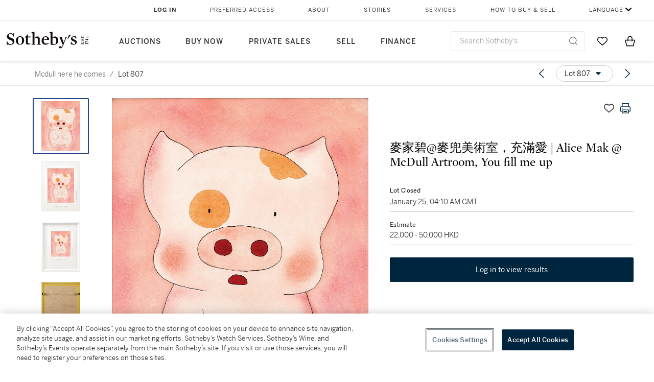

--- FILE ---
content_type: text/html; charset=utf-8
request_url: https://www.sothebys.com/en/buy/auction/2022/mcdull-here-he-comes/mai-jia-bi-mai-dou-mei-shu-shi-chong-man-ai-alice
body_size: 94550
content:
<!DOCTYPE html><html lang="en"><head><meta charSet="utf-8"/><meta name="viewport" content="width=device-width, initial-scale=1, shrink-to-fit=no"/><title>麥家碧@麥兜美術室，充滿愛 | Alice Mak @ McDull Artroom, You fill me up | Mcdull here he comes | 2022 | Sotheby&#x27;s</title><link href="https://www.sothebys.com/buy/99f22d25-19a9-48be-b9ce-c97d4f04f315/lots/bfb5478e-2471-4ee8-bc31-aa8f8d1ea3a5" rel="canonical"/><meta content="&lt;p&gt;Alice Mak @ McDull Artroom&lt;/p&gt;&lt;p&gt;&lt;em&gt;You fill me up&lt;/em&gt;&lt;/p&gt;&lt;p&gt;&lt;br&gt;&lt;/p&gt;&lt;p&gt;ink, watercolour, pastel on paper, framed, 2021&lt;/p&gt;&lt;p&gt;painting: 23 x 17.7 cm&amp;nbs" name="description"/><meta content="麥家碧@麥兜美術室，充滿愛 | Alice Mak @ McDull Artroom, You fill me up | Mcdull here he comes | 2022 | Sotheby&#x27;s" property="og:title"/><meta content="&lt;p&gt;Alice Mak @ McDull Artroom&lt;/p&gt;&lt;p&gt;&lt;em&gt;You fill me up&lt;/em&gt;&lt;/p&gt;&lt;p&gt;&lt;br&gt;&lt;/p&gt;&lt;p&gt;ink, watercolour, pastel on paper, framed, 2021&lt;/p&gt;&lt;p&gt;painting: 23 x 17.7 cm&amp;nbsp;&lt;/p&gt;&lt;p&gt;&lt;br&gt;&lt;/p&gt;&lt;p&gt;-------------------------------------&lt;/p&gt;&lt;p&gt;&lt;br&gt;&lt;/p&gt;&lt;p&gt;麥家碧@麥兜美術室&lt;/p&gt;&lt;p&gt;&lt;em&gt;充滿愛&lt;/em&gt;&lt;/p&gt;&lt;p&gt;&lt;br&gt;&lt;/p&gt;&lt;p&gt;鋼筆墨水、水彩、粉彩紙本，鏡框，二○二一年作&lt;/p&gt;&lt;p&gt;畫心: 23 x 17.7 cm&lt;/p&gt;" property="og:description"/><meta content="https://sothebys-md.brightspotcdn.com/dims4/default/1d43753/2147483647/strip/true/crop/2327x3026+0+0/resize/1024x1332!/quality/90/?url=http%3A%2F%2Fsothebys-brightspot.s3.amazonaws.com%2Fmedia-desk%2F07%2F0a%2F0ba2ec1a4c55ac2fea6dd80e224a%2F807-s.jpg" property="og:image"/><meta content="1024" property="og:image:width"/><meta content="1332" property="og:image:height"/><meta content="麥家碧@麥兜美術室，充滿愛 | Alice Mak @ McDull Artroom, You fill me up" property="og:image:alt"/><meta content="Sotheby&#x27;s" property="og:site_name"/><meta content="website:sothebys" property="og:type"/><script type="application/ld+json">{"@context":"https://schema.org","@graph":[{"@type":"WebPage","name":"麥家碧@麥兜美術室，充滿愛 | Alice Mak @ McDull Artroom, You fill me up | Mcdull here he comes | 2022 | Sotheby's","url":"https://www.sothebys.com/buy/99f22d25-19a9-48be-b9ce-c97d4f04f315/lots/bfb5478e-2471-4ee8-bc31-aa8f8d1ea3a5","image":["https://sothebys-md.brightspotcdn.com/dims4/default/8038074/2147483647/strip/true/crop/2327x3026+0+0/resize/385x501!/quality/90/?url=http%3A%2F%2Fsothebys-brightspot.s3.amazonaws.com%2Fmedia-desk%2F07%2F0a%2F0ba2ec1a4c55ac2fea6dd80e224a%2F807-s.jpg","https://sothebys-md.brightspotcdn.com/dims4/default/a3486f5/2147483647/strip/true/crop/3424x4452+0+0/resize/385x501!/quality/90/?url=http%3A%2F%2Fsothebys-brightspot.s3.amazonaws.com%2Fmedia-desk%2F12%2F94%2Fd0142c9b4e6f98a731a8f743e787%2F807-m.jpg","https://sothebys-md.brightspotcdn.com/dims4/default/1a840e6/2147483647/strip/true/crop/4692x6043+0+0/resize/385x496!/quality/90/?url=http%3A%2F%2Fsothebys-brightspot.s3.amazonaws.com%2Fmedia-desk%2F21%2Fc5%2F696729be411e9d930f0b41484fa7%2F807.jpg","https://sothebys-md.brightspotcdn.com/dims4/default/0cb0ad6/2147483647/strip/true/crop/1553x2000+0+0/resize/385x496!/quality/90/?url=http%3A%2F%2Fsothebys-brightspot.s3.amazonaws.com%2Fmedia-desk%2F24%2Fed%2Fc25cad604e428c5ce4f01c67f2ac%2Fhk1222-c4nbf-4-t3.jpg"],"breadcrumb":{"@type":"BreadcrumbList","numberOfItems":2,"itemListElement":[{"@type":"ListItem","position":1,"item":{"name":"Mcdull here he comes","@id":"https://www.sothebys.com/buy/99f22d25-19a9-48be-b9ce-c97d4f04f315"}},{"@type":"ListItem","position":2,"item":{"name":"麥家碧@麥兜美術室，充滿愛 | Alice Mak @ McDull Artroom, You fill me up","@id":"https://www.sothebys.com/buy/99f22d25-19a9-48be-b9ce-c97d4f04f315/lots/bfb5478e-2471-4ee8-bc31-aa8f8d1ea3a5"}}]},"mainEntity":{"@type":"WebPageElement","offers":{"@type":"Offer","availability":"https://schema.org/SoldOut","itemOffered":[{"@type":"Product","name":"麥家碧@麥兜美術室，充滿愛 | Alice Mak @ McDull Artroom, You fill me up | Mcdull here he comes | 2022 | Sotheby's","url":"https://www.sothebys.com/buy/99f22d25-19a9-48be-b9ce-c97d4f04f315/lots/bfb5478e-2471-4ee8-bc31-aa8f8d1ea3a5","description":"Alice Mak @ McDull ArtroomYou fill me upink, watercolour, pastel on paper, framed, 2021painting: 23 x 17.7 cm-------------------------------------麥家碧@麥兜美術室充滿愛鋼筆墨水、水彩、粉彩紙本，鏡框，二○二一年作畫心: 23 x 17.7 cm","productID":"bfb5478e-2471-4ee8-bc31-aa8f8d1ea3a5","itemCondition":""}],"seller":{"@type":"Organization","name":"Sotheby's"}}}}]}</script><link href="https://sothebys-md.brightspotcdn.com/dims4/default/0cb0ad6/2147483647/strip/true/crop/1553x2000+0+0/resize/385x496!/quality/90/?url=http%3A%2F%2Fsothebys-brightspot.s3.amazonaws.com%2Fmedia-desk%2F24%2Fed%2Fc25cad604e428c5ce4f01c67f2ac%2Fhk1222-c4nbf-4-t3.jpg" rel="preload" as="image"/><link href="https://sothebys-md.brightspotcdn.com/dims4/default/1a840e6/2147483647/strip/true/crop/4692x6043+0+0/resize/385x496!/quality/90/?url=http%3A%2F%2Fsothebys-brightspot.s3.amazonaws.com%2Fmedia-desk%2F21%2Fc5%2F696729be411e9d930f0b41484fa7%2F807.jpg" rel="preload" as="image"/><link href="https://sothebys-md.brightspotcdn.com/dims4/default/a3486f5/2147483647/strip/true/crop/3424x4452+0+0/resize/385x501!/quality/90/?url=http%3A%2F%2Fsothebys-brightspot.s3.amazonaws.com%2Fmedia-desk%2F12%2F94%2Fd0142c9b4e6f98a731a8f743e787%2F807-m.jpg" rel="preload" as="image"/><link href="https://sothebys-md.brightspotcdn.com/dims4/default/8038074/2147483647/strip/true/crop/2327x3026+0+0/resize/385x501!/quality/90/?url=http%3A%2F%2Fsothebys-brightspot.s3.amazonaws.com%2Fmedia-desk%2F07%2F0a%2F0ba2ec1a4c55ac2fea6dd80e224a%2F807-s.jpg" rel="preload" as="image"/><meta name="next-head-count" content="18"/><meta http-equiv="Content-Language" content="en"/><link rel="icon" type="image/png" href="/favicon-16x16.png"/><link rel="icon" type="image/png" href="/favicon-32x32.png"/><link rel="stylesheet" data-href="https://use.typekit.net/dfs5lfh.css"/><style>@-webkit-keyframes animation-1m36nf7{100%{-webkit-transform:translateX(-5vw);-moz-transform:translateX(-5vw);-ms-transform:translateX(-5vw);transform:translateX(-5vw);}}@keyframes animation-1m36nf7{100%{-webkit-transform:translateX(-5vw);-moz-transform:translateX(-5vw);-ms-transform:translateX(-5vw);transform:translateX(-5vw);}}@-webkit-keyframes animation-ft1o10{0%{-webkit-transform:translateX(-40vw);-moz-transform:translateX(-40vw);-ms-transform:translateX(-40vw);transform:translateX(-40vw);}70%{-webkit-transform:translateX(0vw);-moz-transform:translateX(0vw);-ms-transform:translateX(0vw);transform:translateX(0vw);}98%{-webkit-transform:translateY(-2px);-moz-transform:translateY(-2px);-ms-transform:translateY(-2px);transform:translateY(-2px);}99%{-webkit-transform:translateX(-100vw);-moz-transform:translateX(-100vw);-ms-transform:translateX(-100vw);transform:translateX(-100vw);}100%{-webkit-transform:translateY(0px);-moz-transform:translateY(0px);-ms-transform:translateY(0px);transform:translateY(0px);}}@keyframes animation-ft1o10{0%{-webkit-transform:translateX(-40vw);-moz-transform:translateX(-40vw);-ms-transform:translateX(-40vw);transform:translateX(-40vw);}70%{-webkit-transform:translateX(0vw);-moz-transform:translateX(0vw);-ms-transform:translateX(0vw);transform:translateX(0vw);}98%{-webkit-transform:translateY(-2px);-moz-transform:translateY(-2px);-ms-transform:translateY(-2px);transform:translateY(-2px);}99%{-webkit-transform:translateX(-100vw);-moz-transform:translateX(-100vw);-ms-transform:translateX(-100vw);transform:translateX(-100vw);}100%{-webkit-transform:translateY(0px);-moz-transform:translateY(0px);-ms-transform:translateY(0px);transform:translateY(0px);}}.css-3j849e{position:fixed;top:0px;left:0px;z-index:9998;height:2px;width:100vw;-webkit-transform:translateX(-100vw);-moz-transform:translateX(-100vw);-ms-transform:translateX(-100vw);transform:translateX(-100vw);background-color:#748794;}@-webkit-keyframes animation-1f2tzwt{0%{-webkit-background-position:-800px,0px;background-position:-800px,0px;}100%{-webkit-background-position:800px,0px;background-position:800px,0px;}}@keyframes animation-1f2tzwt{0%{-webkit-background-position:-800px,0px;background-position:-800px,0px;}100%{-webkit-background-position:800px,0px;background-position:800px,0px;}}@-webkit-keyframes animation-gze9rp{0%{-webkit-clip-path:inset(0 0 0 0);clip-path:inset(0 0 0 0);}100%{-webkit-clip-path:inset(0 0 0 100%);clip-path:inset(0 0 0 100%);}}@keyframes animation-gze9rp{0%{-webkit-clip-path:inset(0 0 0 0);clip-path:inset(0 0 0 0);}100%{-webkit-clip-path:inset(0 0 0 100%);clip-path:inset(0 0 0 100%);}}@-webkit-keyframes animation-k19k7a{0%{-webkit-clip-path:inset(0 100% 0 0);clip-path:inset(0 100% 0 0);}100%{-webkit-clip-path:inset(0 0 0 0);clip-path:inset(0 0 0 0);}}@keyframes animation-k19k7a{0%{-webkit-clip-path:inset(0 100% 0 0);clip-path:inset(0 100% 0 0);}100%{-webkit-clip-path:inset(0 0 0 0);clip-path:inset(0 0 0 0);}}.css-k008qs{display:-webkit-box;display:-webkit-flex;display:-ms-flexbox;display:flex;}.css-1yuhvjn{margin-top:16px;}.css-d31hgs{width:70%;padding:6px;display:-webkit-box;display:-webkit-flex;display:-ms-flexbox;display:flex;-webkit-user-select:none;-moz-user-select:none;-ms-user-select:none;user-select:none;-webkit-align-items:center;-webkit-box-align:center;-ms-flex-align:center;align-items:center;}@media (max-width: 767px){.css-d31hgs{width:90%;}}@media print{.css-d31hgs{display:none;}}@-webkit-keyframes animation-rcer73{0%{-webkit-transform:translateY(-100%);-moz-transform:translateY(-100%);-ms-transform:translateY(-100%);transform:translateY(-100%);}100%{-webkit-transform:translateY(0%);-moz-transform:translateY(0%);-ms-transform:translateY(0%);transform:translateY(0%);}}@keyframes animation-rcer73{0%{-webkit-transform:translateY(-100%);-moz-transform:translateY(-100%);-ms-transform:translateY(-100%);transform:translateY(-100%);}100%{-webkit-transform:translateY(0%);-moz-transform:translateY(0%);-ms-transform:translateY(0%);transform:translateY(0%);}}@-webkit-keyframes animation-1oihdh6{0%{-webkit-transform:translateY(0%);-moz-transform:translateY(0%);-ms-transform:translateY(0%);transform:translateY(0%);}100%{-webkit-transform:translateY(-100%);-moz-transform:translateY(-100%);-ms-transform:translateY(-100%);transform:translateY(-100%);}}@keyframes animation-1oihdh6{0%{-webkit-transform:translateY(0%);-moz-transform:translateY(0%);-ms-transform:translateY(0%);transform:translateY(0%);}100%{-webkit-transform:translateY(-100%);-moz-transform:translateY(-100%);-ms-transform:translateY(-100%);transform:translateY(-100%);}}h1,h2,h3,h4,h5,h6,p,a,li,button,th,td{color:#333333;}body{font-family:benton-sans,sans-serif;}.css-g38yz4{overflow:hidden;display:-webkit-box;-webkit-box-orient:vertical;-webkit-line-clamp:10;color:#000000;}@media (max-width: 767px){.css-g38yz4{-webkit-line-clamp:16;}}.css-ycy229{position:fixed;top:0px;left:0px;right:0px;z-index:3000;}.css-6we575{width:100%;max-width:1920px;margin:auto;height:100%;display:grid;grid-template-columns:minmax(420px,auto) 533px;grid-column-gap:24px;grid-template-rows:48px minmax(750px,70vh) auto auto auto;grid-template-areas:'NavHeader NavHeader' 'Carousel PlaceBid' 'LotInfo PlaceBid' 'CatalogueNote CatalogueNote' 'RecommendedItems RecommendedItems';-webkit-align-items:start;-webkit-box-align:start;-ms-flex-align:start;align-items:start;}@media (max-width:980px){.css-6we575{grid-template-columns:minmax(0px,auto);grid-column-gap:0px;grid-template-rows:50px 56px auto auto auto auto auto;grid-template-areas:'NavHeader' 'Header' 'Carousel' 'PlaceBid' 'LotInfo' 'CatalogueNote' 'RecommendedItems';}}.css-1ljlvai{grid-area:NavHeader;height:100%;padding:8px 32px 8px 62px;border-bottom:1px solid #e7e7e7;}@media (max-width:980px){.css-1ljlvai{display:none;}}.css-1762j8h{display:none;-webkit-align-items:center;-webkit-box-align:center;-ms-flex-align:center;align-items:center;height:100%;padding-left:16px;}@media (max-width:980px){.css-1762j8h{grid-area:NavHeader;display:-webkit-box;display:-webkit-flex;display:-ms-flexbox;display:flex;}}.css-uxiebx{display:none;}@media (max-width:980px){.css-uxiebx{grid-area:Header;display:-webkit-box;display:-webkit-unset;display:-ms-unsetbox;display:unset;}}.css-svczye{margin:8px 12px;display:-webkit-box;display:-webkit-flex;display:-ms-flexbox;display:flex;-webkit-box-pack:justify;-webkit-justify-content:space-between;justify-content:space-between;}.css-1f6qhvw{grid-area:Carousel;height:100%;}.css-wtqily{grid-area:PlaceBid;height:100%;z-index:2;}.css-ma42pn{grid-area:LotInfo;word-break:break-word;margin:24px 0 16px 64px;}@media (min-width:980px){.css-ma42pn{border-top:1px solid #cecece;}}@media (max-width:980px){.css-ma42pn{margin:24px 16px;}}.css-1poeprp{grid-area:CatalogueNote;}.css-1l1jptx{grid-area:RecommendedItems;padding-left:16px;}.css-w6hyqn{display:none;overflow:hidden;z-index:99;width:100%;max-height:100px;position:fixed;left:0px;top:0px;opacity:1;padding:0px 24px;background-color:#ffffff;box-shadow:0 2px 4px 0 rgba(0, 0, 0, 0.1);}@media (max-width:1024px){.css-w6hyqn{padding:0px;}}.css-1l5xqdr{display:-webkit-box;display:-webkit-flex;display:-ms-flexbox;display:flex;-webkit-align-items:center;-webkit-box-align:center;-ms-flex-align:center;align-items:center;-webkit-box-pack:justify;-webkit-justify-content:space-between;justify-content:space-between;padding:16px 18px 10px;}@media (max-width:768px){.css-1l5xqdr{padding:16px 8px 10px;}}.css-1mervjy{display:-webkit-box;display:-webkit-flex;display:-ms-flexbox;display:flex;-webkit-align-items:center;-webkit-box-align:center;-ms-flex-align:center;align-items:center;overflow:hidden;}.css-7b7xv0{width:64px;min-width:64px;height:64px;overflow:hidden;}.css-egew9l{display:-webkit-box;display:-webkit-flex;display:-ms-flexbox;display:flex;-webkit-flex-direction:column;-ms-flex-direction:column;flex-direction:column;padding-left:24px;overflow:hidden;}@media (max-width:768px){.css-egew9l{display:none;}}.css-iqyuzw{display:-webkit-box;display:-webkit-flex;display:-ms-flexbox;display:flex;margin-left:16px;}.css-68zbsl{width:auto;}.css-1qh7smx{text-align:center;object-fit:contain;width:100%;height:100%;max-height:380px;max-width:300px;}.css-1on497r{overflow:hidden;overflow-wrap:break-word;word-break:break-word;-webkit-line-clamp:calc(1);display:-webkit-box;-webkit-box-orient:vertical;}.css-2v1h2i{display:-webkit-box;display:-webkit-flex;display:-ms-flexbox;display:flex;-webkit-box-pack:justify;-webkit-justify-content:space-between;justify-content:space-between;}@media (max-width:980px){.css-2v1h2i{display:none;}}.css-589stn{display:none;}@media (max-width:980px){.css-589stn{display:-webkit-box;display:-webkit-unset;display:-ms-unsetbox;display:unset;}}.css-ytumd6{-webkit-text-decoration:none;text-decoration:none;}.css-utab25{color:#6b6b6b;}.css-utab25:focus{outline:2px none #317aad;outline-offset:4px;outline-style:auto;}.css-18nuwk1{overflow:hidden;text-overflow:ellipsis;white-space:nowrap;color:#6b6b6b;}.css-18nuwk1:focus{outline:2px none #317aad;outline-offset:4px;outline-style:auto;}.css-18nuwk1:hover{cursor:pointer;}.css-18nuwk1 >*{-webkit-text-decoration:none;text-decoration:none;}.css-z3c84d{color:#6b6b6b;margin-left:8px;margin-right:8px;}.css-2svovr{overflow:hidden;text-overflow:ellipsis;white-space:nowrap;min-width:64px;color:#292929;}.css-2svovr:focus{outline:2px none #317aad;outline-offset:4px;outline-style:auto;}.css-uvab46{border-width:0px;width:40px;min-width:40px;height:32px;}.css-apepos{margin:0 8px;}.css-k1oqwg #LotNavigationDropdown_actions{overflow:auto;border:1px solid #e7e7e7;border-radius:4px;max-height:416px;margin-top:4px;max-width:90vw;min-width:483px;}@media (max-width: 767px){.css-k1oqwg #LotNavigationDropdown_actions{margin-left:-48px;max-width:94vw;min-width:0px;}}.css-k1oqwg #LotNavigationDropdown_button{width:100%;padding-left:16px;padding-right:16px;border-radius:20px;height:32px;}.css-u4p24i{display:-webkit-box;display:-webkit-flex;display:-ms-flexbox;display:flex;-webkit-flex-direction:row;-ms-flex-direction:row;flex-direction:row;-webkit-align-items:center;-webkit-box-align:center;-ms-flex-align:center;align-items:center;}.css-aswqrt{margin-left:auto;margin-right:auto;color:#000000;}.css-15fzge{margin-left:4px;}.css-w9b8lb{display:-webkit-box;display:-webkit-flex;display:-ms-flexbox;display:flex;-webkit-align-items:center;-webkit-box-align:center;-ms-flex-align:center;align-items:center;-webkit-box-pack:end;-ms-flex-pack:end;-webkit-justify-content:flex-end;justify-content:flex-end;grid-gap:8px;}@media (max-width: 767px){.css-w9b8lb{display:none;}}.css-1wucctp{display:-webkit-box;display:-webkit-flex;display:-ms-flexbox;display:flex;-webkit-align-items:center;-webkit-box-align:center;-ms-flex-align:center;align-items:center;-webkit-box-pack:end;-ms-flex-pack:end;-webkit-justify-content:flex-end;justify-content:flex-end;grid-gap:8px;}@media (min-width:768px){.css-1wucctp{display:none;}}.css-1cducoa{color:#00253e;}.css-rnm3nx{position:absolute;-webkit-transition:500ms ease 0ms opacity;transition:500ms ease 0ms opacity;opacity:1;color:#292929;}.css-18dmsqr{position:absolute;-webkit-transition:500ms ease 0ms opacity;transition:500ms ease 0ms opacity;opacity:0;color:#dd2415;}.css-1kw4td7{color:#292929;-webkit-transform:rotate(90deg);-moz-transform:rotate(90deg);-ms-transform:rotate(90deg);transform:rotate(90deg);}.css-4zoi2w{display:-webkit-box;display:-webkit-flex;display:-ms-flexbox;display:flex;-webkit-box-pack:center;-ms-flex-pack:center;-webkit-justify-content:center;justify-content:center;height:100%;padding:24px 0 33px 0;}@media (max-width:1225px){.css-4zoi2w{display:none;}}.css-dllwl0{object-fit:contain;margin-left:auto;margin-right:auto;max-width:100%;-webkit-transition:100ms cubic-bezier(0.5, 0, 1, 1) 0ms opacity;transition:100ms cubic-bezier(0.5, 0, 1, 1) 0ms opacity;max-height:100%;opacity:100;margin:auto;}@media (max-width:980px){.css-dllwl0{max-height:420px;margin:auto;}}.css-1o8pv66{padding:28px 40px 0 16px;height:100%;}@media (max-width:980px){.css-1o8pv66{padding:0;}}.css-hob81v{top:21px;width:100%;overflow:visible;display:-webkit-box;display:-webkit-flex;display:-ms-flexbox;display:flex;-webkit-flex-direction:column;-ms-flex-direction:column;flex-direction:column;position:static;-webkit-transition:500ms ease 0ms all;transition:500ms ease 0ms all;position:-webkit-sticky;position:sticky;}@media (max-width:980px){.css-hob81v{padding:0 16px 16px 16px;height:auto;min-height:0;}}.css-1sdfita{padding:24px 0;margin:auto 0;-webkit-transition:500ms ease 0ms all;transition:500ms ease 0ms all;}@media (max-width:980px){.css-1sdfita{border-top:1px solid #e7e7e7;padding:8px 0;margin:24px 0 24px 0;}}.css-1eeqv7n{width:100%;border-bottom:0px solid #e7e7e7;padding-bottom:8px;}.css-14ifmlq{margin-bottom:24px;}@media (max-width:980px){.css-14ifmlq{display:none;}}.css-542wex{word-break:break-word;}.css-8atqhb{width:100%;}.css-5cm1aq{color:#000000;}.css-19idom{margin-bottom:8px;}.css-1gsrsjw{z-index:2;display:-webkit-box;display:-webkit-flex;display:-ms-flexbox;display:flex;-webkit-flex-direction:column;-ms-flex-direction:column;flex-direction:column;-webkit-box-pack:center;-ms-flex-pack:center;-webkit-justify-content:center;justify-content:center;min-width:100%;opacity:1;-webkit-animation-duration:500ms;animation-duration:500ms;-webkit-animation-fill-mode:forwards;animation-fill-mode:forwards;-webkit-animation-timing-function:ease-in;animation-timing-function:ease-in;-webkit-animation-direction:normal;animation-direction:normal;}.css-1wrfq4b{display:-webkit-box;display:-webkit-flex;display:-ms-flexbox;display:flex;-webkit-flex-direction:column;-ms-flex-direction:column;flex-direction:column;position:relative;height:100%;-webkit-box-pack:justify;-webkit-justify-content:space-between;justify-content:space-between;}.css-13x2r2t{margin-top:2px;color:#333333;}.css-7xm451{width:100%;display:-webkit-box;display:-webkit-flex;display:-ms-flexbox;display:flex;-webkit-box-pack:start;-ms-flex-pack:start;-webkit-justify-content:flex-start;justify-content:flex-start;background-color:#cecece;height:1px;margin-top:8px;}.css-yhri78{background-color:#dd2415;width:calc(100% - 100%);}.css-10118l7{color:#292929;}.css-137o4wl{font-weight:400!important;color:#292929;}.css-samn2{margin-top:8px;margin-bottom:16px;background-color:#cecece;height:1px;width:100%;}.css-2vp4xc{display:-webkit-box;display:-webkit-flex;display:-ms-flexbox;display:flex;-webkit-box-pack:justify;-webkit-justify-content:space-between;justify-content:space-between;-webkit-box-flex-wrap:wrap;-webkit-flex-wrap:wrap;-ms-flex-wrap:wrap;flex-wrap:wrap;-webkit-align-items:center;-webkit-box-align:center;-ms-flex-align:center;align-items:center;margin:40px 0;}@media (max-width:980px){.css-2vp4xc{margin-top:0px;}}@media (max-width: 767px){.css-2vp4xc{margin-bottom:16px;}}.css-b1yv46{font-size:24px!important;font-weight:700!important;color:#000000;display:-webkit-box;display:-webkit-flex;display:-ms-flexbox;display:flex;-webkit-box-flex:1;-webkit-flex-grow:1;-ms-flex-positive:1;flex-grow:1;white-space:nowrap;}.css-1ryhgg2{display:-webkit-box;display:-webkit-flex;display:-ms-flexbox;display:flex;-webkit-align-items:center;-webkit-box-align:center;-ms-flex-align:center;align-items:center;-webkit-box-flex-wrap:wrap;-webkit-flex-wrap:wrap;-ms-flex-wrap:wrap;flex-wrap:wrap;-webkit-box-pack:end;-ms-flex-pack:end;-webkit-justify-content:flex-end;justify-content:flex-end;}@media (max-width: 767px){.css-1ryhgg2{display:none;}}.css-i41z8b{display:none;}@media (max-width: 767px){.css-i41z8b{display:-webkit-box;display:-webkit-flex;display:-ms-flexbox;display:flex;padding-bottom:16px;-webkit-align-items:center;-webkit-box-align:center;-ms-flex-align:center;align-items:center;-webkit-box-flex-wrap:wrap;-webkit-flex-wrap:wrap;-ms-flex-wrap:wrap;flex-wrap:wrap;}}.css-1aw519d{font-size:16px;line-height:24px;font-family:benton-sans,sans-serif;color:#000000;}.css-1aw519d a{font-weight:400;-webkit-text-decoration:none;text-decoration:none;color:#333333;}.css-1aw519d a:visited{color:#333333;}.css-1aw519d a:hover{border-bottom:1px solid #333333;}.css-1aw519d strong{font-weight:600;}.css-1aw519d em{font-style:italic;}.css-1aw519d u{-webkit-text-decoration:underline;text-decoration:underline;}.css-1aw519d sub{vertical-align:sub;font-size:75%;}.css-1aw519d sup{vertical-align:super;font-size:75%;}.css-1aw519d ul{list-style:disc inside none;}.css-1aw519d ol{list-style:decimal inside none;}.css-r6e2mi{font-weight:600!important;text-transform:capitalize;margin-top:16px;margin-bottom:8px;}.css-o5hob9{display:-webkit-box;display:-webkit-flex;display:-ms-flexbox;display:flex;-webkit-box-pack:justify;-webkit-justify-content:space-between;justify-content:space-between;-webkit-align-items:center;-webkit-box-align:center;-ms-flex-align:center;align-items:center;width:100%;background:transparent;border:0 none transparent;padding:0;}.css-o5hob9:focus{outline:2px none #317aad;outline-offset:1px;outline-style:auto;overflow:hidden;}.css-o5hob9:hover{cursor:pointer;}.css-12efcmn{position:absolute;}.css-dm37tw{-webkit-transition:500ms ease 0ms -webkit-transform;transition:500ms ease 0ms transform;-webkit-transform:rotate(90deg);-moz-transform:rotate(90deg);-ms-transform:rotate(90deg);transform:rotate(90deg);}.css-1fes8lf{font-size:16px;line-height:24px;font-family:benton-sans,sans-serif;color:#000000;margin-top:16px;}.css-1fes8lf a{font-weight:400;-webkit-text-decoration:none;text-decoration:none;color:#333333;}.css-1fes8lf a:visited{color:#333333;}.css-1fes8lf a:hover{border-bottom:1px solid #333333;}.css-1fes8lf strong{font-weight:600;}.css-1fes8lf em{font-style:italic;}.css-1fes8lf u{-webkit-text-decoration:underline;text-decoration:underline;}.css-1fes8lf sub{vertical-align:sub;font-size:75%;}.css-1fes8lf sup{vertical-align:super;font-size:75%;}.css-1fes8lf ul{list-style:disc inside none;}.css-1fes8lf ol{list-style:decimal inside none;}.css-1m2it9n{max-width:100%;position:relative;left:50%;right:50%;margin-left:-50%;margin-right:-50%;}@-webkit-keyframes animation-ebjc1k{0%{opacity:0;}70%{opacity:0.7;}100%{opacity:1;}}@keyframes animation-ebjc1k{0%{opacity:0;}70%{opacity:0.7;}100%{opacity:1;}}@-webkit-keyframes animation-1iqg48{0%{-webkit-transform:translateX(-100%);-moz-transform:translateX(-100%);-ms-transform:translateX(-100%);transform:translateX(-100%);}100%{-webkit-transform:translateX(0%);-moz-transform:translateX(0%);-ms-transform:translateX(0%);transform:translateX(0%);}}@keyframes animation-1iqg48{0%{-webkit-transform:translateX(-100%);-moz-transform:translateX(-100%);-ms-transform:translateX(-100%);transform:translateX(-100%);}100%{-webkit-transform:translateX(0%);-moz-transform:translateX(0%);-ms-transform:translateX(0%);transform:translateX(0%);}}@-webkit-keyframes animation-ptkdgw{0%{-webkit-transform:translateX(0%);-moz-transform:translateX(0%);-ms-transform:translateX(0%);transform:translateX(0%);}100%{-webkit-transform:translateX(-100%);-moz-transform:translateX(-100%);-ms-transform:translateX(-100%);transform:translateX(-100%);}}@keyframes animation-ptkdgw{0%{-webkit-transform:translateX(0%);-moz-transform:translateX(0%);-ms-transform:translateX(0%);transform:translateX(0%);}100%{-webkit-transform:translateX(-100%);-moz-transform:translateX(-100%);-ms-transform:translateX(-100%);transform:translateX(-100%);}}@-webkit-keyframes animation-jhn00i{0%{opacity:0.2;-webkit-transform:scale(0.66, 0.66);-moz-transform:scale(0.66, 0.66);-ms-transform:scale(0.66, 0.66);transform:scale(0.66, 0.66);}25%{opacity:1;-webkit-transform:scale(1, 1);-moz-transform:scale(1, 1);-ms-transform:scale(1, 1);transform:scale(1, 1);}50%{opacity:1;-webkit-transform:scale(1, 1);-moz-transform:scale(1, 1);-ms-transform:scale(1, 1);transform:scale(1, 1);}75%{opacity:0.2;-webkit-transform:scale(0.66, 0.66);-moz-transform:scale(0.66, 0.66);-ms-transform:scale(0.66, 0.66);transform:scale(0.66, 0.66);}100%{opacity:0.2;-webkit-transform:scale(0.66, 0.66);-moz-transform:scale(0.66, 0.66);-ms-transform:scale(0.66, 0.66);transform:scale(0.66, 0.66);}}@keyframes animation-jhn00i{0%{opacity:0.2;-webkit-transform:scale(0.66, 0.66);-moz-transform:scale(0.66, 0.66);-ms-transform:scale(0.66, 0.66);transform:scale(0.66, 0.66);}25%{opacity:1;-webkit-transform:scale(1, 1);-moz-transform:scale(1, 1);-ms-transform:scale(1, 1);transform:scale(1, 1);}50%{opacity:1;-webkit-transform:scale(1, 1);-moz-transform:scale(1, 1);-ms-transform:scale(1, 1);transform:scale(1, 1);}75%{opacity:0.2;-webkit-transform:scale(0.66, 0.66);-moz-transform:scale(0.66, 0.66);-ms-transform:scale(0.66, 0.66);transform:scale(0.66, 0.66);}100%{opacity:0.2;-webkit-transform:scale(0.66, 0.66);-moz-transform:scale(0.66, 0.66);-ms-transform:scale(0.66, 0.66);transform:scale(0.66, 0.66);}}@-webkit-keyframes animation-vh3mck{0%{-webkit-transform:translateY(7vh);-moz-transform:translateY(7vh);-ms-transform:translateY(7vh);transform:translateY(7vh);}100%{-webkit-transform:translateY(0vh);-moz-transform:translateY(0vh);-ms-transform:translateY(0vh);transform:translateY(0vh);}}@keyframes animation-vh3mck{0%{-webkit-transform:translateY(7vh);-moz-transform:translateY(7vh);-ms-transform:translateY(7vh);transform:translateY(7vh);}100%{-webkit-transform:translateY(0vh);-moz-transform:translateY(0vh);-ms-transform:translateY(0vh);transform:translateY(0vh);}}@-webkit-keyframes animation-5559a5{0%{-webkit-transform:translateY(7vh);-moz-transform:translateY(7vh);-ms-transform:translateY(7vh);transform:translateY(7vh);}100%{-webkit-transform:translateY(20vh);-moz-transform:translateY(20vh);-ms-transform:translateY(20vh);transform:translateY(20vh);}}@keyframes animation-5559a5{0%{-webkit-transform:translateY(7vh);-moz-transform:translateY(7vh);-ms-transform:translateY(7vh);transform:translateY(7vh);}100%{-webkit-transform:translateY(20vh);-moz-transform:translateY(20vh);-ms-transform:translateY(20vh);transform:translateY(20vh);}}</style><script src="https://sli.prod.sothelabs.com/sli-latest.js"></script><script>
                window.SLI = new Sli("bidclient", "prod");
                if (window.SLI && window.SLI.startTimer) {
                  window.SLI.startTimer("load_ldp")
                };
              </script><script>window.TIER = "production"</script><script>window.BRIGHTSPOT_IMAGE_PREFIX = "https://dam.sothebys.com/dam/image/"</script><script>window.VIKING_SUBSCRIPTIONS_URL = "wss://subscriptions.prod.sothelabs.com"</script><script>window.VIKING_SUBSCRIPTIONS_URL_V2 = "wss://clientapi-ws.prod.sothelabs.com/graphql"</script><script>window.CLIENTAPI_GRAPHQL_BROWSER_URL = "https://clientapi.prod.sothelabs.com/graphql"</script><script>window.VIKING_TRANSACTIONL_URL = "https://www.sothebys.com/buy/register"</script><script>window.MY_ACCOUNT_URL = "https://www.sothebys.com/my-account"</script><script>window.ALGOLIA_APP_ID = "KAR1UEUPJD"</script><script>window.ALGOLIA_INDEX_NAME = "prod_lots"</script><script>window.AUTH0_TENANT = "undefined"</script><script>window.AUTH0_CLIENT_ID = "LvmVnUg1l5tD5x40KydzKJAOBTXjESPn"</script><script>window.AUTH0_AUDIENCE = "https://customer.api.sothebys.com"</script><script>window.AUTH0_DOMAIN = "undefined"</script><script>window.AUTH0_CUSTOM_DOMAIN = "accounts.sothebys.com"</script><script>window.AUTH0_TOKEN_NAMESPACE = "undefined"</script><script>window.AUTH0_REDIRECT_URL_PATH = "/buy"</script><script>window.AEM_LOGIN_URL = "https://www.sothebys.com/api/auth0login?forceLogin=Y&resource="</script><script>window.NODE_ENV = "production"</script><script>window.BSP_AUCTION_RICH_CONTENT_URL = "https://www.sothebys.com/catalogue/"</script><script>window.BSP_LOT_IFRAME_URL = "https://www.sothebys.com/bsp-api/lot/details?itemId="</script><script>window.AUCTION_ROOM_URL = "https://www.sothebys.com"</script><script>window.BRIGHTCOVE_TOKEN = "undefined"</script><script>window.SENTRY_DSN = "https://fdb3c271a2b483632c2542eb170b5ea9@o142289.ingest.sentry.io/4505873427857408"</script><script>window.ONETRUST_KEY = "7754d653-fe9e-40b1-b526-f0bb1a6ea107"</script><script>window.URL_STB_GLOBAL = "https://www.sothebys.com/etc/designs/shared/js/stb-global.js"</script><script src="https://cdn-ukwest.onetrust.com/scripttemplates/otSDKStub.js" data-domain-script="7754d653-fe9e-40b1-b526-f0bb1a6ea107"></script><script src="https://www.sothebys.com/etc/designs/shared/js/stb-global.js"></script><script>
                !(function () {
                  // If the real analytics.js is already on the page return.

                  // If the snippet was invoked already show an error.

                  // Invoked flag, to make sure the snippet
                  // is never invoked twice.

                  // A list of the methods in Analytics.js to stub.

                  // Define a factory to create stubs. These are placeholders
                  // for methods in Analytics.js so that you never have to wait
                  // for it to load to actually record data. The method is
                  // stored as the first argument, so we can replay the data.

                  // For each of our methods, generate a queueing stub.

                  // Define a method to load Analytics.js from our CDN,
                  // and that will be sure to only ever load it once.

                  // Create an async script element based on your key.

                  //cdn.segment.com/analytics.js/v1/'

                  // Insert our script next to the first script element.

                  // Add a version to keep track of what's in the wild.

                  // Load Analytics.js with your key, which will automatically
                  // load the tools you've enabled for your account. Boosh!
                  // analytics.load("YOUR_WRITE_KEY", options);

                  // Create a queue, but don't obliterate an existing one!
                  var analytics = window.analytics = window.analytics || [];

                  // If the real analytics.js is already on the page return.
                  if (analytics.initialize) return;

                  // If the snippet was invoked already show an error.
                  if (analytics.invoked) {
                    if (window.console && console.error) {
                      console.error('Segment snippet included twice.');
                    }
                    return;
                  }

                  // Invoked flag, to make sure the snippet
                  // is never invoked twice.
                  analytics.invoked = true;

                  // A list of the methods in Analytics.js to stub.
                  analytics.methods = [
                    'trackSubmit',
                    'trackClick',
                    'trackLink',
                    'trackForm',
                    'pageview',
                    'identify',
                    'reset',
                    'group',
                    'track',
                    'ready',
                    'alias',
                    'debug',
                    'page',
                    'once',
                    'off',
                    'on',
                    'addSourceMiddleware'
                  ];

                  // Define a factory to create stubs. These are placeholders
                  // for methods in Analytics.js so that you never have to wait
                  // for it to load to actually record data. The `method` is
                  // stored as the first argument, so we can replay the data.
                  analytics.factory = function(method){
                    return function(){
                      var args = Array.prototype.slice.call(arguments);
                      args.unshift(method);
                      analytics.push(args);
                      return analytics;
                    };
                  };

                  // For each of our methods, generate a queueing stub.
                  for (var i = 0; i < analytics.methods.length; i++) {
                    var key = analytics.methods[i];
                    analytics[key] = analytics.factory(key);
                  }

                  // Define a method to load Analytics.js from our CDN,
                  // and that will be sure to only ever load it once.
                  analytics.load = function(key, options){
                    // Create an async script element based on your key.
                    var script = document.createElement('script');
                    script.type = 'text/javascript';
                    script.async = true;
                    script.src = 'https://cdn.segment.com/analytics.js/v1/'
                      + key + '/analytics.min.js';

                    // Insert our script next to the first script element.
                    var first = document.getElementsByTagName('script')[0];
                    first.parentNode.insertBefore(script, first);
                    analytics._loadOptions = options;
                  };

                  // Add a version to keep track of what's in the wild.
                  analytics.SNIPPET_VERSION = '4.1.0';

                  // Load Analytics.js with your key, which will automatically
                  // load the tools you've enabled for your account. Boosh!
                  // analytics.load("YOUR_WRITE_KEY", options);
                })();
              </script><script>
              window.OptanonWrapper = function() {
                var segmentApiKey = "3DPSfpG4OjRBGEMqXhG0ZZsFghihTZso";

                if (window.SothebysShared && window.SothebysShared.findSegmentIntegrations) {
                  window.SothebysShared.findSegmentIntegrations(segmentApiKey).then(function (integrations) {
                    if (typeof analytics !== 'undefined' && typeof analytics.load === 'function') {
                      analytics.load(segmentApiKey, { integrations: integrations })
                    }
                  });

                  function onOneTrustChanged() {
                    window.location.reload();
                  }

                  window.addEventListener('OTConsentApplied', onOneTrustChanged);
                }
              }
            </script><link rel="preload" href="/buy/_next/static/css/2938d8954da231e8.css" as="style"/><link rel="stylesheet" href="/buy/_next/static/css/2938d8954da231e8.css" data-n-g=""/><noscript data-n-css=""></noscript><script defer="" nomodule="" src="/buy/_next/static/chunks/polyfills-42372ed130431b0a.js"></script><script src="/buy/_next/static/chunks/webpack-41e4e2d1eb0c0667.js" defer=""></script><script src="/buy/_next/static/chunks/framework-8fb788e92ed91627.js" defer=""></script><script src="/buy/_next/static/chunks/main-96a30b224ffce1fc.js" defer=""></script><script src="/buy/_next/static/chunks/pages/_app-a9f254c54e113ba2.js" defer=""></script><script src="/buy/_next/static/chunks/4c7eed1c-84f1d5ec87c55f10.js" defer=""></script><script src="/buy/_next/static/chunks/051308b0-b6864b2a63245119.js" defer=""></script><script src="/buy/_next/static/chunks/3bd14476-8c2aa147980a0185.js" defer=""></script><script src="/buy/_next/static/chunks/915-1ac8c5c7d740edb9.js" defer=""></script><script src="/buy/_next/static/chunks/106-24e896ed9f291f87.js" defer=""></script><script src="/buy/_next/static/chunks/971-cf4d84268c254eae.js" defer=""></script><script src="/buy/_next/static/chunks/474-de3c9adf46ca5835.js" defer=""></script><script src="/buy/_next/static/chunks/777-78583d42257ec0b1.js" defer=""></script><script src="/buy/_next/static/chunks/930-61a5f8854b32db32.js" defer=""></script><script src="/buy/_next/static/chunks/287-29aa4d8f5993c95c.js" defer=""></script><script src="/buy/_next/static/chunks/pages/LotDetailPageNext-62904edfeef6c8e9.js" defer=""></script><script src="/buy/_next/static/eCtihEknGr9bdAE6Rf-I6/_buildManifest.js" defer=""></script><script src="/buy/_next/static/eCtihEknGr9bdAE6Rf-I6/_ssgManifest.js" defer=""></script><link rel="stylesheet" href="https://use.typekit.net/dfs5lfh.css"/></head><body><div id="BrightSpotHeader" data-sothebys-component-url="https://shared.sothebys.com/syndicate?pageComponent=header"></div><div id="root"><div id="__next"><div><div class="css-3j849e"></div><div class="css-ycy229" aria-live="polite"></div><div><div class="css-6we575"><div class="css-w6hyqn" aria-hidden="true"><div class="css-1l5xqdr"><div class="css-1mervjy"><div class="css-7b7xv0"><img class="css-1qh7smx" alt="麥家碧@麥兜美術室，充滿愛 | Alice Mak @ McDull Artroom, You fill me up" sizes="248px" src="https://dam.sothebys.com/dam/image/lot/bfb5478e-2471-4ee8-bc31-aa8f8d1ea3a5/primary/extra_small" srcSet="https://dam.sothebys.com/dam/image/lot/bfb5478e-2471-4ee8-bc31-aa8f8d1ea3a5/primary/extra_small 150w,
https://dam.sothebys.com/dam/image/lot/bfb5478e-2471-4ee8-bc31-aa8f8d1ea3a5/primary/small 385w,
https://dam.sothebys.com/dam/image/lot/bfb5478e-2471-4ee8-bc31-aa8f8d1ea3a5/primary/medium 800w,
https://dam.sothebys.com/dam/image/lot/bfb5478e-2471-4ee8-bc31-aa8f8d1ea3a5/primary/large 1024w,
https://dam.sothebys.com/dam/image/lot/bfb5478e-2471-4ee8-bc31-aa8f8d1ea3a5/primary/extra_large 2048w" width="2048"/></div><div class="css-egew9l"><p class="label-module_label14Medium__uD9e- css-1on497r">807. 麥家碧@麥兜美術室，充滿愛 | Alice Mak @ McDull Artroom, You fill me up</p></div></div><div class="css-iqyuzw"><div class="css-68zbsl"><button type="button" aria-disabled="false" class="button-module_buttonLarge__dZdJ6 button-module_button__RiZd- button-module_buttonPrimaryNavy__gutLQ button-module_buttonPrimary__tlsxX">Log in to view results</button></div></div></div></div><div class="css-1ljlvai"><div class="css-2v1h2i"><nav class="col-xs-8 col-sm-8 col-md-8 col-lg-8 css-d31hgs"><a class="css-ytumd6" href="/en/buy/auction/2022/mcdull-here-he-comes"><span><p class="paragraph-module_paragraph14Regular__Zfr98 css-18nuwk1" aria-label="Go back to auction detail page. Mcdull here he comes." data-testid="backToAdpLink">Mcdull here he comes</p></span></a><p class="paragraph-module_paragraph14Regular__Zfr98 css-z3c84d" aria-hidden="true">/</p><p class="paragraph-module_paragraph14Regular__Zfr98 css-2svovr" aria-current="page" tabindex="0">Lot 807</p></nav><div class="css-k008qs" data-testid="lotNavigation"><a href="/en/buy/auction/2022/mcdull-here-he-comes/mai-jia-bi-mai-dou-mei-shu-shi-be-merry-alice-mak"><button type="button" aria-disabled="false" class="css-uvab46 button-module_buttonLarge__dZdJ6 button-module_button__RiZd- button-module_buttonSecondary__Svb9S" aria-label="Previous lot" data-testid="previousLot"><svg xmlns="http://www.w3.org/2000/svg" width="24" height="24" fill="currentColor" aria-label="Chevron Left" viewBox="0 0 24 24"><path fill-rule="evenodd" d="M7 12a.75.75 0 0 1 .228-.539l8-7.75a.75.75 0 1 1 1.044 1.078L8.828 12l7.444 7.211a.75.75 0 1 1-1.044 1.078l-8-7.75A.75.75 0 0 1 7 12" clip-rule="evenodd"></path></svg></button></a><div class="css-apepos" data-testid="lotNavigationDropdown"><div id="LotNavigationDropdown" class="css-k1oqwg dropdown-module_dropdown__BBQ2u" aria-haspopup="true"><div><button id="LotNavigationDropdown_button" type="button" aria-disabled="false" class="button-module_buttonRegularIcon__DTRqn button-module_button__RiZd- button-module_buttonSecondary__Svb9S" aria-label="Options menu" aria-haspopup="true" aria-expanded="false"><div class="css-u4p24i" data-testid="lotDropDown"><p class="paragraph-module_paragraph14Regular__Zfr98 css-aswqrt">Lot 807</p><svg xmlns="http://www.w3.org/2000/svg" width="24" height="24" fill="currentColor" aria-label="Dropdown Form" viewBox="0 0 24 24" class="css-15fzge"><path fill-rule="evenodd" d="M7.307 9.713A.75.75 0 0 1 8 9.25h8a.75.75 0 0 1 .53 1.28l-4 4a.75.75 0 0 1-1.06 0l-4-4a.75.75 0 0 1-.163-.817" clip-rule="evenodd"></path></svg></div></button></div></div></div><a href="/en/buy/auction/2022/mcdull-here-he-comes/mai-jia-bi-mai-dou-mei-shu-shi-xiang-qi-nin-alice"><button type="button" aria-disabled="false" class="css-uvab46 button-module_buttonLarge__dZdJ6 button-module_button__RiZd- button-module_buttonSecondary__Svb9S" aria-label="Next lot" data-testid="nextLot"><svg xmlns="http://www.w3.org/2000/svg" width="24" height="24" fill="currentColor" aria-label="Chevron Right" viewBox="0 0 24 24"><path fill-rule="evenodd" d="M17 12a.75.75 0 0 1-.228.539l-8 7.75a.75.75 0 0 1-1.044-1.078L15.172 12 7.728 4.789A.75.75 0 0 1 8.772 3.71l8 7.75A.75.75 0 0 1 17 12" clip-rule="evenodd"></path></svg></button></a></div></div><div class="css-589stn"><a class="css-ytumd6" href="/en/buy/auction/2022/mcdull-here-he-comes"><span data-testid="lotBackADPButton"><p class="paragraph-module_paragraph12Regular__8IyUe css-utab25">Mcdull here he comes</p></span></a></div></div><div class="css-1762j8h"><div class="css-2v1h2i"><nav class="col-xs-8 col-sm-8 col-md-8 col-lg-8 css-d31hgs"><a class="css-ytumd6" href="/en/buy/auction/2022/mcdull-here-he-comes"><span><p class="paragraph-module_paragraph14Regular__Zfr98 css-18nuwk1" aria-label="Go back to auction detail page. Mcdull here he comes." data-testid="backToAdpLink">Mcdull here he comes</p></span></a><p class="paragraph-module_paragraph14Regular__Zfr98 css-z3c84d" aria-hidden="true">/</p><p class="paragraph-module_paragraph14Regular__Zfr98 css-2svovr" aria-current="page" tabindex="0">Lot 807</p></nav><div class="css-k008qs" data-testid="lotNavigation"><a href="/en/buy/auction/2022/mcdull-here-he-comes/mai-jia-bi-mai-dou-mei-shu-shi-be-merry-alice-mak"><button type="button" aria-disabled="false" class="css-uvab46 button-module_buttonLarge__dZdJ6 button-module_button__RiZd- button-module_buttonSecondary__Svb9S" aria-label="Previous lot" data-testid="previousLot"><svg xmlns="http://www.w3.org/2000/svg" width="24" height="24" fill="currentColor" aria-label="Chevron Left" viewBox="0 0 24 24"><path fill-rule="evenodd" d="M7 12a.75.75 0 0 1 .228-.539l8-7.75a.75.75 0 1 1 1.044 1.078L8.828 12l7.444 7.211a.75.75 0 1 1-1.044 1.078l-8-7.75A.75.75 0 0 1 7 12" clip-rule="evenodd"></path></svg></button></a><div class="css-apepos" data-testid="lotNavigationDropdown"><div id="LotNavigationDropdown" class="css-k1oqwg dropdown-module_dropdown__BBQ2u" aria-haspopup="true"><div><button id="LotNavigationDropdown_button" type="button" aria-disabled="false" class="button-module_buttonRegularIcon__DTRqn button-module_button__RiZd- button-module_buttonSecondary__Svb9S" aria-label="Options menu" aria-haspopup="true" aria-expanded="false"><div class="css-u4p24i" data-testid="lotDropDown"><p class="paragraph-module_paragraph14Regular__Zfr98 css-aswqrt">Lot 807</p><svg xmlns="http://www.w3.org/2000/svg" width="24" height="24" fill="currentColor" aria-label="Dropdown Form" viewBox="0 0 24 24" class="css-15fzge"><path fill-rule="evenodd" d="M7.307 9.713A.75.75 0 0 1 8 9.25h8a.75.75 0 0 1 .53 1.28l-4 4a.75.75 0 0 1-1.06 0l-4-4a.75.75 0 0 1-.163-.817" clip-rule="evenodd"></path></svg></div></button></div></div></div><a href="/en/buy/auction/2022/mcdull-here-he-comes/mai-jia-bi-mai-dou-mei-shu-shi-xiang-qi-nin-alice"><button type="button" aria-disabled="false" class="css-uvab46 button-module_buttonLarge__dZdJ6 button-module_button__RiZd- button-module_buttonSecondary__Svb9S" aria-label="Next lot" data-testid="nextLot"><svg xmlns="http://www.w3.org/2000/svg" width="24" height="24" fill="currentColor" aria-label="Chevron Right" viewBox="0 0 24 24"><path fill-rule="evenodd" d="M17 12a.75.75 0 0 1-.228.539l-8 7.75a.75.75 0 0 1-1.044-1.078L15.172 12 7.728 4.789A.75.75 0 0 1 8.772 3.71l8 7.75A.75.75 0 0 1 17 12" clip-rule="evenodd"></path></svg></button></a></div></div><div class="css-589stn"><a class="css-ytumd6" href="/en/buy/auction/2022/mcdull-here-he-comes"><span data-testid="lotBackADPButton"><p class="paragraph-module_paragraph12Regular__8IyUe css-utab25">Mcdull here he comes</p></span></a></div></div><div class="css-uxiebx"><div class="css-svczye"><div class="css-k008qs"><a href="/en/buy/auction/2022/mcdull-here-he-comes/mai-jia-bi-mai-dou-mei-shu-shi-be-merry-alice-mak"><button type="button" aria-disabled="false" class="css-uvab46 button-module_buttonLarge__dZdJ6 button-module_button__RiZd- button-module_buttonSecondary__Svb9S" aria-label="Previous lot" data-testid="previousLot"><svg xmlns="http://www.w3.org/2000/svg" width="24" height="24" fill="currentColor" aria-label="Chevron Left" viewBox="0 0 24 24"><path fill-rule="evenodd" d="M7 12a.75.75 0 0 1 .228-.539l8-7.75a.75.75 0 1 1 1.044 1.078L8.828 12l7.444 7.211a.75.75 0 1 1-1.044 1.078l-8-7.75A.75.75 0 0 1 7 12" clip-rule="evenodd"></path></svg></button></a><div class="css-apepos" data-testid="lotNavigationDropdown"><div id="LotNavigationDropdown" class="css-k1oqwg dropdown-module_dropdown__BBQ2u" aria-haspopup="true"><div><button id="LotNavigationDropdown_button" type="button" aria-disabled="false" class="button-module_buttonRegularIcon__DTRqn button-module_button__RiZd- button-module_buttonSecondary__Svb9S" aria-label="Options menu" aria-haspopup="true" aria-expanded="false"><div class="css-u4p24i" data-testid="lotDropDown"><p class="paragraph-module_paragraph14Regular__Zfr98 css-aswqrt">Lot 807</p><svg xmlns="http://www.w3.org/2000/svg" width="24" height="24" fill="currentColor" aria-label="Dropdown Form" viewBox="0 0 24 24" class="css-15fzge"><path fill-rule="evenodd" d="M7.307 9.713A.75.75 0 0 1 8 9.25h8a.75.75 0 0 1 .53 1.28l-4 4a.75.75 0 0 1-1.06 0l-4-4a.75.75 0 0 1-.163-.817" clip-rule="evenodd"></path></svg></div></button></div></div></div><a href="/en/buy/auction/2022/mcdull-here-he-comes/mai-jia-bi-mai-dou-mei-shu-shi-xiang-qi-nin-alice"><button type="button" aria-disabled="false" class="css-uvab46 button-module_buttonLarge__dZdJ6 button-module_button__RiZd- button-module_buttonSecondary__Svb9S" aria-label="Next lot" data-testid="nextLot"><svg xmlns="http://www.w3.org/2000/svg" width="24" height="24" fill="currentColor" aria-label="Chevron Right" viewBox="0 0 24 24"><path fill-rule="evenodd" d="M17 12a.75.75 0 0 1-.228.539l-8 7.75a.75.75 0 0 1-1.044-1.078L15.172 12 7.728 4.789A.75.75 0 0 1 8.772 3.71l8 7.75A.75.75 0 0 1 17 12" clip-rule="evenodd"></path></svg></button></a></div><div class="css-w9b8lb"><button type="button" aria-disabled="false" class="button-module_buttonSmallIcon__NrRV0 button-module_button__RiZd- button-module_buttonTertiary__ApQ-M" aria-label="Save lot" data-testid="saveHeartButton"><svg xmlns="http://www.w3.org/2000/svg" width="24" height="24" fill="currentColor" aria-label="Heart" viewBox="0 0 24 24" class="css-rnm3nx"><path d="M20.335 5.104a5.586 5.586 0 0 0-8.102.001 6 6 0 0 0-.233.253 8 8 0 0 0-.232-.254 5.6 5.6 0 0 0-4.05-1.738 5.6 5.6 0 0 0-4.051 1.738 5.98 5.98 0 0 0-1.662 4.372c.067 1.631.812 3.153 2.092 4.28l7.41 6.685a.75.75 0 0 0 1.005-.001l7.384-6.678c1.287-1.133 2.032-2.655 2.099-4.287a5.97 5.97 0 0 0-1.66-4.37m-1.437 7.539-6.89 6.23-6.913-6.238c-.976-.858-1.542-2.003-1.591-3.22a4.47 4.47 0 0 1 1.242-3.27 4.1 4.1 0 0 1 2.97-1.279 4.1 4.1 0 0 1 2.971 1.28c.274.283.496.574.661.863.267.468 1.036.468 1.303 0 .165-.287.388-.578.662-.864a4.1 4.1 0 0 1 2.972-1.279c1.12 0 2.175.455 2.97 1.28a4.47 4.47 0 0 1 1.242 3.268c-.05 1.22-.615 2.364-1.6 3.229"></path></svg><svg xmlns="http://www.w3.org/2000/svg" width="24" height="24" fill="currentColor" aria-label="Heart" viewBox="0 0 24 24" class="css-18dmsqr"><path d="M20.335 5.104a5.586 5.586 0 0 0-8.102.001 6 6 0 0 0-.233.253 8 8 0 0 0-.232-.254 5.6 5.6 0 0 0-4.05-1.738 5.6 5.6 0 0 0-4.051 1.738 5.98 5.98 0 0 0-1.662 4.372c.067 1.631.812 3.153 2.092 4.28l7.41 6.685a.75.75 0 0 0 1.005-.001l7.384-6.678c1.287-1.133 2.032-2.655 2.099-4.287a5.97 5.97 0 0 0-1.66-4.37"></path></svg></button><button type="button" aria-disabled="false" class="button-module_buttonSmallIcon__NrRV0 button-module_button__RiZd- button-module_buttonTertiary__ApQ-M" aria-label="Print lot details" data-testid="printModal"><svg xmlns="http://www.w3.org/2000/svg" width="24" height="24" fill="currentColor" aria-label="Print" viewBox="0 0 24 24" class="css-1cducoa"><path d="M19.745 8.325h-.75V2.749a.75.75 0 0 0-.75-.749H5.756a.75.75 0 0 0-.75.75v5.575h-.75a2.25 2.25 0 0 0-2.248 2.248v7.114c0 .414.336.75.75.75h2.248v2.813c0 .414.336.75.75.75h12.49a.75.75 0 0 0 .75-.75v-2.814h2.249a.75.75 0 0 0 .75-.749v-7.114c0-1.24-1.01-2.248-2.25-2.248M6.504 3.499h10.992v4.826H6.504zM17.496 20.5H6.504v-4.497h10.992zm2.998-3.564h-1.499v-1.682a.75.75 0 0 0-.75-.75H5.756a.75.75 0 0 0-.75.75v1.682H3.506v-6.364a.75.75 0 0 1 .75-.75h15.489a.75.75 0 0 1 .75.75z"></path><path d="M14.919 17.503H9.08a.75.75 0 0 0 0 1.5h5.838a.75.75 0 0 0 0-1.5M6.014 11.473a.7.7 0 0 0-.57 0c-.1.04-.18.09-.25.16a.749.749 0 0 0 .82 1.22.749.749 0 0 0 0-1.379"></path></svg></button></div><div class="css-1wucctp"><button type="button" aria-disabled="false" class="button-module_buttonSmallIcon__NrRV0 button-module_button__RiZd- button-module_buttonTertiary__ApQ-M" aria-label="Save lot" data-testid="saveHeartButton"><svg xmlns="http://www.w3.org/2000/svg" width="24" height="24" fill="currentColor" aria-label="Heart" viewBox="0 0 24 24" class="css-rnm3nx"><path d="M20.335 5.104a5.586 5.586 0 0 0-8.102.001 6 6 0 0 0-.233.253 8 8 0 0 0-.232-.254 5.6 5.6 0 0 0-4.05-1.738 5.6 5.6 0 0 0-4.051 1.738 5.98 5.98 0 0 0-1.662 4.372c.067 1.631.812 3.153 2.092 4.28l7.41 6.685a.75.75 0 0 0 1.005-.001l7.384-6.678c1.287-1.133 2.032-2.655 2.099-4.287a5.97 5.97 0 0 0-1.66-4.37m-1.437 7.539-6.89 6.23-6.913-6.238c-.976-.858-1.542-2.003-1.591-3.22a4.47 4.47 0 0 1 1.242-3.27 4.1 4.1 0 0 1 2.97-1.279 4.1 4.1 0 0 1 2.971 1.28c.274.283.496.574.661.863.267.468 1.036.468 1.303 0 .165-.287.388-.578.662-.864a4.1 4.1 0 0 1 2.972-1.279c1.12 0 2.175.455 2.97 1.28a4.47 4.47 0 0 1 1.242 3.268c-.05 1.22-.615 2.364-1.6 3.229"></path></svg><svg xmlns="http://www.w3.org/2000/svg" width="24" height="24" fill="currentColor" aria-label="Heart" viewBox="0 0 24 24" class="css-18dmsqr"><path d="M20.335 5.104a5.586 5.586 0 0 0-8.102.001 6 6 0 0 0-.233.253 8 8 0 0 0-.232-.254 5.6 5.6 0 0 0-4.05-1.738 5.6 5.6 0 0 0-4.051 1.738 5.98 5.98 0 0 0-1.662 4.372c.067 1.631.812 3.153 2.092 4.28l7.41 6.685a.75.75 0 0 0 1.005-.001l7.384-6.678c1.287-1.133 2.032-2.655 2.099-4.287a5.97 5.97 0 0 0-1.66-4.37"></path></svg></button><div id="MenuDropdown" class="dropdown-module_dropdown__BBQ2u" aria-haspopup="true"><div><button id="MenuDropdown_button" type="button" aria-disabled="false" class="button-module_buttonRegularIcon__DTRqn button-module_button__RiZd- button-module_buttonTertiary__ApQ-M" aria-label="Options menu" aria-haspopup="true" aria-expanded="false"><svg xmlns="http://www.w3.org/2000/svg" width="24" height="24" fill="currentColor" aria-label="Three Dots" viewBox="0 0 24 24" class="css-1kw4td7"><circle cx="12" cy="5" r="1.5" stroke="#00253E"></circle><circle cx="12" cy="12" r="1.5" stroke="#00253E"></circle><circle cx="12" cy="19" r="1.5" stroke="#00253E"></circle></svg></button></div></div></div></div></div><div class="css-1f6qhvw"><div class="css-4zoi2w"><img class="css-dllwl0" alt="View full screen - View 1 of Lot 807. 麥家碧@麥兜美術室，充滿愛 | Alice Mak @ McDull Artroom, You fill me up." height="2663" sizes="620px" src="https://sothebys-md.brightspotcdn.com/dims4/default/8038074/2147483647/strip/true/crop/2327x3026+0+0/resize/385x501!/quality/90/?url=http%3A%2F%2Fsothebys-brightspot.s3.amazonaws.com%2Fmedia-desk%2F07%2F0a%2F0ba2ec1a4c55ac2fea6dd80e224a%2F807-s.jpg" srcSet="https://sothebys-md.brightspotcdn.com/dims4/default/1d43753/2147483647/strip/true/crop/2327x3026+0+0/resize/1024x1332!/quality/90/?url=http%3A%2F%2Fsothebys-brightspot.s3.amazonaws.com%2Fmedia-desk%2F07%2F0a%2F0ba2ec1a4c55ac2fea6dd80e224a%2F807-s.jpg 1024w,
https://sothebys-md.brightspotcdn.com/dims4/default/aac81e0/2147483647/strip/true/crop/2327x3026+0+0/resize/2048x2663!/quality/90/?url=http%3A%2F%2Fsothebys-brightspot.s3.amazonaws.com%2Fmedia-desk%2F07%2F0a%2F0ba2ec1a4c55ac2fea6dd80e224a%2F807-s.jpg 2048w,
https://sothebys-md.brightspotcdn.com/dims4/default/8038074/2147483647/strip/true/crop/2327x3026+0+0/resize/385x501!/quality/90/?url=http%3A%2F%2Fsothebys-brightspot.s3.amazonaws.com%2Fmedia-desk%2F07%2F0a%2F0ba2ec1a4c55ac2fea6dd80e224a%2F807-s.jpg 385w,
https://sothebys-md.brightspotcdn.com/dims4/default/6219657/2147483647/strip/true/crop/2327x3026+0+0/resize/800x1040!/quality/90/?url=http%3A%2F%2Fsothebys-brightspot.s3.amazonaws.com%2Fmedia-desk%2F07%2F0a%2F0ba2ec1a4c55ac2fea6dd80e224a%2F807-s.jpg 800w" width="2048"/></div></div><div class="css-wtqily" id="placebidtombstone" data-testid="actionNeededToBidModal"><div class="css-1o8pv66"><div class="css-14ifmlq"><div class="css-w9b8lb"><button type="button" aria-disabled="false" class="button-module_buttonSmallIcon__NrRV0 button-module_button__RiZd- button-module_buttonTertiary__ApQ-M" aria-label="Save lot" data-testid="saveHeartButton"><svg xmlns="http://www.w3.org/2000/svg" width="24" height="24" fill="currentColor" aria-label="Heart" viewBox="0 0 24 24" class="css-rnm3nx"><path d="M20.335 5.104a5.586 5.586 0 0 0-8.102.001 6 6 0 0 0-.233.253 8 8 0 0 0-.232-.254 5.6 5.6 0 0 0-4.05-1.738 5.6 5.6 0 0 0-4.051 1.738 5.98 5.98 0 0 0-1.662 4.372c.067 1.631.812 3.153 2.092 4.28l7.41 6.685a.75.75 0 0 0 1.005-.001l7.384-6.678c1.287-1.133 2.032-2.655 2.099-4.287a5.97 5.97 0 0 0-1.66-4.37m-1.437 7.539-6.89 6.23-6.913-6.238c-.976-.858-1.542-2.003-1.591-3.22a4.47 4.47 0 0 1 1.242-3.27 4.1 4.1 0 0 1 2.97-1.279 4.1 4.1 0 0 1 2.971 1.28c.274.283.496.574.661.863.267.468 1.036.468 1.303 0 .165-.287.388-.578.662-.864a4.1 4.1 0 0 1 2.972-1.279c1.12 0 2.175.455 2.97 1.28a4.47 4.47 0 0 1 1.242 3.268c-.05 1.22-.615 2.364-1.6 3.229"></path></svg><svg xmlns="http://www.w3.org/2000/svg" width="24" height="24" fill="currentColor" aria-label="Heart" viewBox="0 0 24 24" class="css-18dmsqr"><path d="M20.335 5.104a5.586 5.586 0 0 0-8.102.001 6 6 0 0 0-.233.253 8 8 0 0 0-.232-.254 5.6 5.6 0 0 0-4.05-1.738 5.6 5.6 0 0 0-4.051 1.738 5.98 5.98 0 0 0-1.662 4.372c.067 1.631.812 3.153 2.092 4.28l7.41 6.685a.75.75 0 0 0 1.005-.001l7.384-6.678c1.287-1.133 2.032-2.655 2.099-4.287a5.97 5.97 0 0 0-1.66-4.37"></path></svg></button><button type="button" aria-disabled="false" class="button-module_buttonSmallIcon__NrRV0 button-module_button__RiZd- button-module_buttonTertiary__ApQ-M" aria-label="Print lot details" data-testid="printModal"><svg xmlns="http://www.w3.org/2000/svg" width="24" height="24" fill="currentColor" aria-label="Print" viewBox="0 0 24 24" class="css-1cducoa"><path d="M19.745 8.325h-.75V2.749a.75.75 0 0 0-.75-.749H5.756a.75.75 0 0 0-.75.75v5.575h-.75a2.25 2.25 0 0 0-2.248 2.248v7.114c0 .414.336.75.75.75h2.248v2.813c0 .414.336.75.75.75h12.49a.75.75 0 0 0 .75-.75v-2.814h2.249a.75.75 0 0 0 .75-.749v-7.114c0-1.24-1.01-2.248-2.25-2.248M6.504 3.499h10.992v4.826H6.504zM17.496 20.5H6.504v-4.497h10.992zm2.998-3.564h-1.499v-1.682a.75.75 0 0 0-.75-.75H5.756a.75.75 0 0 0-.75.75v1.682H3.506v-6.364a.75.75 0 0 1 .75-.75h15.489a.75.75 0 0 1 .75.75z"></path><path d="M14.919 17.503H9.08a.75.75 0 0 0 0 1.5h5.838a.75.75 0 0 0 0-1.5M6.014 11.473a.7.7 0 0 0-.57 0c-.1.04-.18.09-.25.16a.749.749 0 0 0 .82 1.22.749.749 0 0 0 0-1.379"></path></svg></button></div><div class="css-1wucctp"><button type="button" aria-disabled="false" class="button-module_buttonSmallIcon__NrRV0 button-module_button__RiZd- button-module_buttonTertiary__ApQ-M" aria-label="Save lot" data-testid="saveHeartButton"><svg xmlns="http://www.w3.org/2000/svg" width="24" height="24" fill="currentColor" aria-label="Heart" viewBox="0 0 24 24" class="css-rnm3nx"><path d="M20.335 5.104a5.586 5.586 0 0 0-8.102.001 6 6 0 0 0-.233.253 8 8 0 0 0-.232-.254 5.6 5.6 0 0 0-4.05-1.738 5.6 5.6 0 0 0-4.051 1.738 5.98 5.98 0 0 0-1.662 4.372c.067 1.631.812 3.153 2.092 4.28l7.41 6.685a.75.75 0 0 0 1.005-.001l7.384-6.678c1.287-1.133 2.032-2.655 2.099-4.287a5.97 5.97 0 0 0-1.66-4.37m-1.437 7.539-6.89 6.23-6.913-6.238c-.976-.858-1.542-2.003-1.591-3.22a4.47 4.47 0 0 1 1.242-3.27 4.1 4.1 0 0 1 2.97-1.279 4.1 4.1 0 0 1 2.971 1.28c.274.283.496.574.661.863.267.468 1.036.468 1.303 0 .165-.287.388-.578.662-.864a4.1 4.1 0 0 1 2.972-1.279c1.12 0 2.175.455 2.97 1.28a4.47 4.47 0 0 1 1.242 3.268c-.05 1.22-.615 2.364-1.6 3.229"></path></svg><svg xmlns="http://www.w3.org/2000/svg" width="24" height="24" fill="currentColor" aria-label="Heart" viewBox="0 0 24 24" class="css-18dmsqr"><path d="M20.335 5.104a5.586 5.586 0 0 0-8.102.001 6 6 0 0 0-.233.253 8 8 0 0 0-.232-.254 5.6 5.6 0 0 0-4.05-1.738 5.6 5.6 0 0 0-4.051 1.738 5.98 5.98 0 0 0-1.662 4.372c.067 1.631.812 3.153 2.092 4.28l7.41 6.685a.75.75 0 0 0 1.005-.001l7.384-6.678c1.287-1.133 2.032-2.655 2.099-4.287a5.97 5.97 0 0 0-1.66-4.37"></path></svg></button><div id="MenuDropdown" class="dropdown-module_dropdown__BBQ2u" aria-haspopup="true"><div><button id="MenuDropdown_button" type="button" aria-disabled="false" class="button-module_buttonRegularIcon__DTRqn button-module_button__RiZd- button-module_buttonTertiary__ApQ-M" aria-label="Options menu" aria-haspopup="true" aria-expanded="false"><svg xmlns="http://www.w3.org/2000/svg" width="24" height="24" fill="currentColor" aria-label="Three Dots" viewBox="0 0 24 24" class="css-1kw4td7"><circle cx="12" cy="5" r="1.5" stroke="#00253E"></circle><circle cx="12" cy="12" r="1.5" stroke="#00253E"></circle><circle cx="12" cy="19" r="1.5" stroke="#00253E"></circle></svg></button></div></div></div></div><div class="css-hob81v"><div class="css-1sdfita"><div class="css-1eeqv7n"><div class="css-542wex"><h1 class="headline-module_headline24Regular__FNS1U css-g38yz4" data-cy="lot-title" data-testid="lotTitle">麥家碧@麥兜美術室，充滿愛 | Alice Mak @ McDull Artroom, You fill me up</h1></div></div><div class="css-8atqhb"></div></div><div class="css-1wrfq4b"><div class="css-1gsrsjw"><div class="css-19idom"><!--$--><p class="label-module_label12Medium__THkRn css-5cm1aq" data-testid="lotStateLabel">Lot Closed</p><p class="paragraph-module_paragraph14Regular__Zfr98 css-13x2r2t" data-testid="lotStateText">January 25, 04:10 AM GMT </p><div class="css-7xm451"><div class="css-yhri78"></div></div><div class="css-1yuhvjn" data-testid="lotEstimate"><p class="label-module_label12Medium__THkRn css-10118l7">Estimate</p><p class="paragraph-module_paragraph14Regular__Zfr98 css-137o4wl">22,000 - 50,000 HKD</p></div><div class="css-samn2"></div><!--/$--></div></div><button type="button" aria-disabled="false" class="button-module_buttonLarge__dZdJ6 button-module_button__RiZd- button-module_buttonPrimaryNavy__gutLQ button-module_buttonPrimary__tlsxX">Log in to view results</button></div></div></div></div><div class="css-ma42pn" data-testid="lotDetails" id="LotDetails"><div class="css-2vp4xc"><p class="label-module_label18Medium__LZmdm css-b1yv46">Lot Details</p><div class="css-1ryhgg2"></div></div><div class="css-i41z8b"></div><p class="label-module_label18Medium__LZmdm css-r6e2mi" data-testid="lotDetailsDescription">Description</p><div class="css-1aw519d"><p>Alice Mak @ McDull Artroom</p><p><em>You fill me up</em></p><p><br></p><p>ink, watercolour, pastel on paper, framed, 2021</p><p>painting: 23 x 17.7 cm&nbsp;</p><p><br></p><p>-------------------------------------</p><p><br></p><p>麥家碧@麥兜美術室</p><p><em>充滿愛</em></p><p><br></p><p>鋼筆墨水、水彩、粉彩紙本，鏡框，二○二一年作</p><p>畫心: 23 x 17.7 cm</p></div><div class="css-1yuhvjn" data-testid="collapseButtonConditionReport"><button aria-expanded="false" class="css-o5hob9"><p class="label-module_label18Medium__LZmdm css-r6e2mi">Condition report</p><div><svg xmlns="http://www.w3.org/2000/svg" width="24" height="24" fill="currentColor" aria-label="Minus" viewBox="0 0 24 24" class="css-12efcmn"><path d="M19.25 12.75H4.75a.75.75 0 0 1 0-1.5h14.5a.75.75 0 0 1 0 1.5"></path></svg><svg xmlns="http://www.w3.org/2000/svg" width="24" height="24" fill="currentColor" aria-label="Minus" viewBox="0 0 24 24" class="css-dm37tw"><path d="M19.25 12.75H4.75a.75.75 0 0 1 0-1.5h14.5a.75.75 0 0 1 0 1.5"></path></svg></div></button><div style="height:0;overflow:hidden" aria-hidden="true" class="rah-static rah-static--height-zero"><div><div class="css-1fes8lf">Please log in</div></div></div></div></div><div class="css-1poeprp"><div class="css-1m2it9n"><iframe style="height:0px;margin:0;padding:0;width:100%" scrolling="no" src="https://www.sothebys.com/bsp-api/lot/details?itemId=bfb5478e-2471-4ee8-bc31-aa8f8d1ea3a5"></iframe></div></div><div class="css-1l1jptx"></div></div></div></div></div><script id="__NEXT_DATA__" type="application/json">{"props":{"pageProps":{"algoliaSearchKeyJson":"[base64]","lotId":"bfb5478e-2471-4ee8-bc31-aa8f8d1ea3a5","auctionId":"99f22d25-19a9-48be-b9ce-c97d4f04f315","apolloCache":{"Auction:QXVjdGlvbl85OWYyMmQyNS0xOWE5LTQ4YmUtYjljZS1jOTdkNGYwNGYzMTU=":{"__typename":"Auction","auctionId":"99f22d25-19a9-48be-b9ce-c97d4f04f315","slug":{"__typename":"AuctionSlug","name":"mcdull-here-he-comes","year":"2022"},"id":"QXVjdGlvbl85OWYyMmQyNS0xOWE5LTQ4YmUtYjljZS1jOTdkNGYwNGYzMTU=","sapSaleNumber":"HK1222","locationV2":{"__typename":"AuctionLocation","displayLocation":{"__typename":"Location","name":"Hong Kong","timezone":"Hongkong"},"name":"Hong Kong"},"lotCards({\"countryOfOrigin\":\"US\",\"filter\":\"ALL\"})":[{"__typename":"LotCard","lotId":"78563ac9-6590-4554-8c5f-5ac009830cb5","lotNumber":{"__typename":"VisibleLotNumber","lotDisplayNumber":"801"},"creatorsDisplayTitle":null,"slug":{"__typename":"LotSlug","lotSlug":"mai-jia-bi-mai-dou-mei-shu-shi-yi-tiao-xin-alice","auctionSlug":{"__typename":"AuctionSlug","year":"2022","name":"mcdull-here-he-comes"}},"title":"麥家碧@麥兜美術室，一條心 | Alice Mak @ McDull Artroom, Two of us","subtitle":null},{"__typename":"LotCard","lotId":"ef0329b7-f15d-4a35-93b6-5844f85020de","lotNumber":{"__typename":"VisibleLotNumber","lotDisplayNumber":"802"},"creatorsDisplayTitle":null,"slug":{"__typename":"LotSlug","lotSlug":"mai-jia-bi-mai-dou-mei-shu-shi-jin-la-zhe-wo-alice","auctionSlug":{"__typename":"AuctionSlug","year":"2022","name":"mcdull-here-he-comes"}},"title":"麥家碧@麥兜美術室，緊拉著我 |  Alice Mak @ McDull Artroom, Hold me tight","subtitle":null},{"__typename":"LotCard","lotId":"855442bb-5956-496c-967e-d0d3e0e91e18","lotNumber":{"__typename":"VisibleLotNumber","lotDisplayNumber":"803"},"creatorsDisplayTitle":null,"slug":{"__typename":"LotSlug","lotSlug":"mai-jia-bi-mai-dou-mei-shu-shi-dou-dou-zhuan-zhuan","auctionSlug":{"__typename":"AuctionSlug","year":"2022","name":"mcdull-here-he-comes"}},"title":"麥家碧@麥兜美術室，兜兜轉轉 | Alice Mak @ McDull Artroom, Circle game","subtitle":null},{"__typename":"LotCard","lotId":"dc56c746-7f95-43a0-bb9b-4acc2c370415","lotNumber":{"__typename":"VisibleLotNumber","lotDisplayNumber":"804"},"creatorsDisplayTitle":null,"slug":{"__typename":"LotSlug","lotSlug":"mai-jia-bi-mai-dou-mei-shu-shi-mai-dou-mai-dou-mai","auctionSlug":{"__typename":"AuctionSlug","year":"2022","name":"mcdull-here-he-comes"}},"title":"麥家碧@麥兜美術室，麥兜麥兜麥兜 | Alice Mak @ McDull Artroom, Mcdull dull dull","subtitle":null},{"__typename":"LotCard","lotId":"7213df6e-31f8-4f11-a2fd-164a761aace0","lotNumber":{"__typename":"VisibleLotNumber","lotDisplayNumber":"805"},"creatorsDisplayTitle":null,"slug":{"__typename":"LotSlug","lotSlug":"mai-jia-bi-mai-dou-mei-shu-shi-ping-an-ye-alice","auctionSlug":{"__typename":"AuctionSlug","year":"2022","name":"mcdull-here-he-comes"}},"title":"麥家碧@麥兜美術室，平安夜 | Alice Mak @ McDull Artroom, Silent Night","subtitle":null},{"__typename":"LotCard","lotId":"46e91d09-2bd3-484f-a748-84cec5cd4997","lotNumber":{"__typename":"VisibleLotNumber","lotDisplayNumber":"806"},"creatorsDisplayTitle":null,"slug":{"__typename":"LotSlug","lotSlug":"mai-jia-bi-mai-dou-mei-shu-shi-be-merry-alice-mak","auctionSlug":{"__typename":"AuctionSlug","year":"2022","name":"mcdull-here-he-comes"}},"title":"麥家碧@麥兜美術室  Be Merry | Alice Mak @ McDull Artroom, Be Merry","subtitle":null},{"__typename":"LotCard","lotId":"bfb5478e-2471-4ee8-bc31-aa8f8d1ea3a5","lotNumber":{"__typename":"VisibleLotNumber","lotDisplayNumber":"807"},"creatorsDisplayTitle":null,"slug":{"__typename":"LotSlug","lotSlug":"mai-jia-bi-mai-dou-mei-shu-shi-chong-man-ai-alice","auctionSlug":{"__typename":"AuctionSlug","year":"2022","name":"mcdull-here-he-comes"}},"title":"麥家碧@麥兜美術室，充滿愛 | Alice Mak @ McDull Artroom, You fill me up","subtitle":null},{"__typename":"LotCard","lotId":"50539a03-7263-4ec7-8f77-b22ef81ab1ec","lotNumber":{"__typename":"VisibleLotNumber","lotDisplayNumber":"808"},"creatorsDisplayTitle":null,"slug":{"__typename":"LotSlug","lotSlug":"mai-jia-bi-mai-dou-mei-shu-shi-xiang-qi-nin-alice","auctionSlug":{"__typename":"AuctionSlug","year":"2022","name":"mcdull-here-he-comes"}},"title":"麥家碧@麥兜美術室，想起您 | Alice Mak @ McDull Artroom, Thinking of you","subtitle":null},{"__typename":"LotCard","lotId":"0dfe705a-5d10-4657-b2aa-df841c883c04","lotNumber":{"__typename":"VisibleLotNumber","lotDisplayNumber":"809"},"creatorsDisplayTitle":null,"slug":{"__typename":"LotSlug","lotSlug":"mai-jia-bi-mai-dou-mei-shu-shi-gua-zhu-nin-alice","auctionSlug":{"__typename":"AuctionSlug","year":"2022","name":"mcdull-here-he-comes"}},"title":"麥家碧@麥兜美術室，掛住您 | Alice Mak @ McDull Artroom, Hooked on you","subtitle":null},{"__typename":"LotCard","lotId":"c137d508-bbe9-4275-a9f1-eaf7c71ca0d7","lotNumber":{"__typename":"VisibleLotNumber","lotDisplayNumber":"810"},"creatorsDisplayTitle":null,"slug":{"__typename":"LotSlug","lotSlug":"mai-jia-bi-mai-dou-mei-shu-shi-dao-di-hai-shi-ni","auctionSlug":{"__typename":"AuctionSlug","year":"2022","name":"mcdull-here-he-comes"}},"title":"麥家碧@麥兜美術室，到底還是你 | Alice Mak @ McDull Artroom, Bottom of my heart","subtitle":null},{"__typename":"LotCard","lotId":"f37400e9-c8a7-4377-9d0d-74a023ce68f7","lotNumber":{"__typename":"VisibleLotNumber","lotDisplayNumber":"811"},"creatorsDisplayTitle":null,"slug":{"__typename":"LotSlug","lotSlug":"mai-jia-bi-mai-dou-mei-shu-shi-zheng-yue-chun-mai","auctionSlug":{"__typename":"AuctionSlug","year":"2022","name":"mcdull-here-he-comes"}},"title":"麥家碧@麥兜美術室，正月春（麥兜臨熹平石經）| Alice Mak @ McDull Artroom, Spring 1, Mcdull calligraphy","subtitle":null},{"__typename":"LotCard","lotId":"4ae0b4a8-bd71-43bb-a89f-28f8956049b3","lotNumber":{"__typename":"VisibleLotNumber","lotDisplayNumber":"812"},"creatorsDisplayTitle":null,"slug":{"__typename":"LotSlug","lotSlug":"mai-jia-bi-mai-dou-mei-shu-shi-wu-yue-chun-mai-dou","auctionSlug":{"__typename":"AuctionSlug","year":"2022","name":"mcdull-here-he-comes"}},"title":"麥家碧@麥兜美術室，午月春（麥兜臨甲骨文）| Alice Mak @ McDull Artroom, Spring 2, Mcdull calligraphy","subtitle":null},{"__typename":"LotCard","lotId":"f4e3d4ce-8a84-44d5-827b-35fa19204bcc","lotNumber":{"__typename":"VisibleLotNumber","lotDisplayNumber":"813"},"creatorsDisplayTitle":null,"slug":{"__typename":"LotSlug","lotSlug":"mai-jia-bi-mai-dou-mei-shu-shi-qiao-yue-chun-mai","auctionSlug":{"__typename":"AuctionSlug","year":"2022","name":"mcdull-here-he-comes"}},"title":"麥家碧@麥兜美術室，巧月春（麥兜臨王羲之草書）| Alice Mak @ McDull Artroom, Spring 3, Mcdull calligraphy","subtitle":null},{"__typename":"LotCard","lotId":"424a34a7-9ab2-4801-8bfb-62f81546eab0","lotNumber":{"__typename":"VisibleLotNumber","lotDisplayNumber":"814"},"creatorsDisplayTitle":null,"slug":{"__typename":"LotSlug","lotSlug":"mai-jia-bi-mai-dou-mei-shu-shi-chang-yue-chun-mai","auctionSlug":{"__typename":"AuctionSlug","year":"2022","name":"mcdull-here-he-comes"}},"title":"麥家碧@麥兜美術室，暢月春（麥兜臨孔謙碑）| Alice Mak @ McDull Artroom, Spring 4, Mcdull calligraphy","subtitle":null},{"__typename":"LotCard","lotId":"a9b073cb-b57f-46c5-b801-c32f8b836636","lotNumber":{"__typename":"VisibleLotNumber","lotDisplayNumber":"815"},"creatorsDisplayTitle":null,"slug":{"__typename":"LotSlug","lotSlug":"mai-jia-bi-mai-dou-mei-shu-shi-love-trees-alice","auctionSlug":{"__typename":"AuctionSlug","year":"2022","name":"mcdull-here-he-comes"}},"title":"麥家碧@麥兜美術室 Love Trees | Alice Mak @ McDull Artroom, Love Trees","subtitle":null},{"__typename":"LotCard","lotId":"0b6dff43-bd7c-437e-92e2-cba3dfb27567","lotNumber":{"__typename":"VisibleLotNumber","lotDisplayNumber":"816"},"creatorsDisplayTitle":null,"slug":{"__typename":"LotSlug","lotSlug":"mai-jia-bi-mai-dou-mei-shu-shi-love-birds-alice","auctionSlug":{"__typename":"AuctionSlug","year":"2022","name":"mcdull-here-he-comes"}},"title":"麥家碧@麥兜美術室  Love Birds | Alice Mak @ McDull Artroom, Love Birds","subtitle":null},{"__typename":"LotCard","lotId":"01e2db24-c4da-4978-a256-625d460835af","lotNumber":{"__typename":"VisibleLotNumber","lotDisplayNumber":"817"},"creatorsDisplayTitle":null,"slug":{"__typename":"LotSlug","lotSlug":"mai-jia-bi-mai-dou-mei-shu-shi-love-socks-alice","auctionSlug":{"__typename":"AuctionSlug","year":"2022","name":"mcdull-here-he-comes"}},"title":"麥家碧@麥兜美術室  Love Socks | Alice Mak @ McDull Artroom, Love Socks","subtitle":null},{"__typename":"LotCard","lotId":"c387d735-f1d4-4664-a96a-31d03ebfb6e3","lotNumber":{"__typename":"VisibleLotNumber","lotDisplayNumber":"818"},"creatorsDisplayTitle":null,"slug":{"__typename":"LotSlug","lotSlug":"mai-jia-bi-mai-dou-mei-shu-shi-love-stars-alice","auctionSlug":{"__typename":"AuctionSlug","year":"2022","name":"mcdull-here-he-comes"}},"title":"麥家碧@麥兜美術室  Love Stars | Alice Mak @ McDull Artroom, Love Stars","subtitle":null},{"__typename":"LotCard","lotId":"9e6924d4-6256-44c1-9507-66f2625e7e30","lotNumber":{"__typename":"VisibleLotNumber","lotDisplayNumber":"819"},"creatorsDisplayTitle":null,"slug":{"__typename":"LotSlug","lotSlug":"mai-jia-bi-mai-dou-mei-shu-shi-love-moon-alice-mak","auctionSlug":{"__typename":"AuctionSlug","year":"2022","name":"mcdull-here-he-comes"}},"title":"麥家碧@麥兜美術室  Love Moon | Alice Mak @ McDull Artroom, Love Moon","subtitle":null},{"__typename":"LotCard","lotId":"6593e8b7-095b-4210-8d06-86bed6bf617c","lotNumber":{"__typename":"VisibleLotNumber","lotDisplayNumber":"820"},"creatorsDisplayTitle":null,"slug":{"__typename":"LotSlug","lotSlug":"mai-jia-bi-mai-dou-mei-shu-shi-love-cats-alice-mak","auctionSlug":{"__typename":"AuctionSlug","year":"2022","name":"mcdull-here-he-comes"}},"title":"麥家碧@麥兜美術室  Love Cats | Alice Mak @ McDull Artroom, Love Cats","subtitle":null},{"__typename":"LotCard","lotId":"0b9b3b6e-52f5-4396-ae1a-a367f3d4ecd0","lotNumber":{"__typename":"VisibleLotNumber","lotDisplayNumber":"821"},"creatorsDisplayTitle":null,"slug":{"__typename":"LotSlug","lotSlug":"mai-jia-bi-mai-dou-mei-shu-shi-love-pictures-alice","auctionSlug":{"__typename":"AuctionSlug","year":"2022","name":"mcdull-here-he-comes"}},"title":"麥家碧@麥兜美術室  Love Pictures | Alice Mak @ McDull Artroom, Love Pictures","subtitle":null},{"__typename":"LotCard","lotId":"8a71506c-71d4-4558-8f79-360bf6f1b1b1","lotNumber":{"__typename":"VisibleLotNumber","lotDisplayNumber":"822"},"creatorsDisplayTitle":null,"slug":{"__typename":"LotSlug","lotSlug":"mai-jia-bi-mai-dou-mei-shu-shi-love-reading-alice","auctionSlug":{"__typename":"AuctionSlug","year":"2022","name":"mcdull-here-he-comes"}},"title":"麥家碧@麥兜美術室  Love Reading | Alice Mak @ McDull Artroom, Love Reading","subtitle":null},{"__typename":"LotCard","lotId":"5a91a5d6-5d8e-4306-9290-f359fc6302bd","lotNumber":{"__typename":"VisibleLotNumber","lotDisplayNumber":"823"},"creatorsDisplayTitle":null,"slug":{"__typename":"LotSlug","lotSlug":"mai-jia-bi-mai-dou-mei-shu-shi-love-mother-alice","auctionSlug":{"__typename":"AuctionSlug","year":"2022","name":"mcdull-here-he-comes"}},"title":"麥家碧@麥兜美術室  Love Mother | Alice Mak @ McDull Artroom, Love Mother","subtitle":null},{"__typename":"LotCard","lotId":"20b380c2-5d56-41dc-bb4e-5f073aaebd24","lotNumber":{"__typename":"VisibleLotNumber","lotDisplayNumber":"824"},"creatorsDisplayTitle":null,"slug":{"__typename":"LotSlug","lotSlug":"mai-jia-bi-mai-dou-mei-shu-shi-love-rain-alice-mak","auctionSlug":{"__typename":"AuctionSlug","year":"2022","name":"mcdull-here-he-comes"}},"title":"麥家碧@麥兜美術室  Love Rain | Alice Mak @ McDull Artroom, Love Rain","subtitle":null},{"__typename":"LotCard","lotId":"d4f5e9f5-577b-4a11-8034-d4cc9086fece","lotNumber":{"__typename":"VisibleLotNumber","lotDisplayNumber":"825"},"creatorsDisplayTitle":null,"slug":{"__typename":"LotSlug","lotSlug":"mai-jia-bi-mai-dou-mei-shu-shi-jian-yin-ze-shi","auctionSlug":{"__typename":"AuctionSlug","year":"2022","name":"mcdull-here-he-comes"}},"title":"麥家碧@麥兜美術室，揀飲擇食 | Alice Mak @ McDull Artroom, Picky piggy","subtitle":null},{"__typename":"LotCard","lotId":"68d58773-7e64-4e2a-b9c0-3235c8d7f2e2","lotNumber":{"__typename":"VisibleLotNumber","lotDisplayNumber":"826"},"creatorsDisplayTitle":null,"slug":{"__typename":"LotSlug","lotSlug":"mai-jia-bi-mai-dou-mei-shu-shi-chu-qian-yi-ding","auctionSlug":{"__typename":"AuctionSlug","year":"2022","name":"mcdull-here-he-comes"}},"title":"麥家碧@麥兜美術室，出前一丁 | Alice Mak @ McDull Artroom, Cloud or noodle","subtitle":null},{"__typename":"LotCard","lotId":"2c3614f4-7ed1-4c20-ae27-d1f940e51367","lotNumber":{"__typename":"VisibleLotNumber","lotDisplayNumber":"827"},"creatorsDisplayTitle":null,"slug":{"__typename":"LotSlug","lotSlug":"mai-jia-bi-mai-dou-mei-shu-shi-yong-ku-alice-mak","auctionSlug":{"__typename":"AuctionSlug","year":"2022","name":"mcdull-here-he-comes"}},"title":"麥家碧@麥兜美術室，泳褲 | Alice Mak @ McDull Artroom, Swimming pants","subtitle":null},{"__typename":"LotCard","lotId":"33f8d3c7-46f2-4c23-966e-8d1c269a24c9","lotNumber":{"__typename":"VisibleLotNumber","lotDisplayNumber":"828"},"creatorsDisplayTitle":null,"slug":{"__typename":"LotSlug","lotSlug":"mai-jia-bi-mai-dou-mei-shu-shi-zhuan-shen-she","auctionSlug":{"__typename":"AuctionSlug","year":"2022","name":"mcdull-here-he-comes"}},"title":"麥家碧@麥兜美術室，轉身射 | Alice Mak @ McDull Artroom, Nice shot","subtitle":null},{"__typename":"LotCard","lotId":"b030f0cb-c759-4866-81e9-718fd6ac6d8b","lotNumber":{"__typename":"VisibleLotNumber","lotDisplayNumber":"829"},"creatorsDisplayTitle":null,"slug":{"__typename":"LotSlug","lotSlug":"mai-jia-bi-mai-dou-mei-shu-shi-sheng-dan-lao-ren","auctionSlug":{"__typename":"AuctionSlug","year":"2022","name":"mcdull-here-he-comes"}},"title":"麥家碧@麥兜美術室，聖誕老人 | Alice Mak @ McDull Artroom, Santa Claus","subtitle":null},{"__typename":"LotCard","lotId":"ca925e6c-ad15-4e86-8e00-5706ae1253fc","lotNumber":{"__typename":"VisibleLotNumber","lotDisplayNumber":"830"},"creatorsDisplayTitle":null,"slug":{"__typename":"LotSlug","lotSlug":"mai-jia-bi-mai-dou-mei-shu-shi-shi-dan-jian-alice","auctionSlug":{"__typename":"AuctionSlug","year":"2022","name":"mcdull-here-he-comes"}},"title":"麥家碧@麥兜美術室，是但揀 | Alice Mak @ McDull Artroom, Anything goes","subtitle":null},{"__typename":"LotCard","lotId":"ea48e09f-5e57-4f3c-b401-e24710000a95","lotNumber":{"__typename":"VisibleLotNumber","lotDisplayNumber":"831"},"creatorsDisplayTitle":null,"slug":{"__typename":"LotSlug","lotSlug":"mai-jia-bi-mai-dou-mei-shu-shi-jin-li-ne-alice-mak","auctionSlug":{"__typename":"AuctionSlug","year":"2022","name":"mcdull-here-he-comes"}},"title":"麥家碧@麥兜美術室，錦鯉呢？| Alice Mak @ McDull Artroom, What about you?","subtitle":null},{"__typename":"LotCard","lotId":"cd3a0c98-5648-4b68-b2df-a0e413bd050b","lotNumber":{"__typename":"VisibleLotNumber","lotDisplayNumber":"832"},"creatorsDisplayTitle":null,"slug":{"__typename":"LotSlug","lotSlug":"mai-jia-bi-mai-dou-mei-shu-shi-wu-ti-alice-mak","auctionSlug":{"__typename":"AuctionSlug","year":"2022","name":"mcdull-here-he-comes"}},"title":"麥家碧@麥兜美術室，無題 | Alice Mak @ McDull Artroom, Untitled","subtitle":null},{"__typename":"LotCard","lotId":"f9a0ca0a-324c-43f7-b3ee-908c0f6ecf1b","lotNumber":{"__typename":"VisibleLotNumber","lotDisplayNumber":"833"},"creatorsDisplayTitle":null,"slug":{"__typename":"LotSlug","lotSlug":"mai-jia-bi-mai-dou-mei-shu-shi-cana-canb-canc","auctionSlug":{"__typename":"AuctionSlug","year":"2022","name":"mcdull-here-he-comes"}},"title":"麥家碧@麥兜美術室，餐A 餐B 餐C | Alice Mak @ McDull Artroom, Set A, B, C","subtitle":null},{"__typename":"LotCard","lotId":"87cce722-de91-423f-86a3-c6dd551302ea","lotNumber":{"__typename":"VisibleLotNumber","lotDisplayNumber":"834"},"creatorsDisplayTitle":null,"slug":{"__typename":"LotSlug","lotSlug":"mai-jia-bi-mai-dou-mei-shu-shi-lai-chu-cai-hong","auctionSlug":{"__typename":"AuctionSlug","year":"2022","name":"mcdull-here-he-comes"}},"title":"麥家碧@麥兜美術室，瀨出彩虹 | Alice Mak @ McDull Artroom, Rainbow after rain","subtitle":null},{"__typename":"LotCard","lotId":"333c20a2-272f-4362-b74f-06432b6000a0","lotNumber":{"__typename":"VisibleLotNumber","lotDisplayNumber":"835"},"creatorsDisplayTitle":null,"slug":{"__typename":"LotSlug","lotSlug":"mai-jia-bi-mai-dou-mei-shu-shi-yu-dan-cu-alice-mak","auctionSlug":{"__typename":"AuctionSlug","year":"2022","name":"mcdull-here-he-comes"}},"title":"麥家碧@麥兜美術室，魚蛋粗 | Alice Mak @ McDull Artroom, Fishball Noodle","subtitle":null},{"__typename":"LotCard","lotId":"5ed201dc-2224-44c4-b1d8-5af4dd7ae8c8","lotNumber":{"__typename":"VisibleLotNumber","lotDisplayNumber":"836"},"creatorsDisplayTitle":null,"slug":{"__typename":"LotSlug","lotSlug":"mai-jia-bi-mai-dou-mei-shu-shi-xi-tou-shui-alice","auctionSlug":{"__typename":"AuctionSlug","year":"2022","name":"mcdull-here-he-comes"}},"title":"麥家碧@麥兜美術室，洗頭水 | Alice Mak @ McDull Artroom, Shampoo","subtitle":null},{"__typename":"LotCard","lotId":"b8dc118b-c403-4b66-9a87-564853309a5f","lotNumber":{"__typename":"VisibleLotNumber","lotDisplayNumber":"837"},"creatorsDisplayTitle":null,"slug":{"__typename":"LotSlug","lotSlug":"mai-jia-bi-mai-dou-mei-shu-shi-hu-jian-pao-pao","auctionSlug":{"__typename":"AuctionSlug","year":"2022","name":"mcdull-here-he-comes"}},"title":"麥家碧@麥兜美術室，忽間泡泡 | Alice Mak @ McDull Artroom, Bubbles of joy","subtitle":null},{"__typename":"LotCard","lotId":"fe63af83-3171-4442-82a3-6b5148083ee7","lotNumber":{"__typename":"VisibleLotNumber","lotDisplayNumber":"838"},"creatorsDisplayTitle":null,"slug":{"__typename":"LotSlug","lotSlug":"mai-jia-bi-mai-dou-mei-shu-shi-hu-jian-yu-dian","auctionSlug":{"__typename":"AuctionSlug","year":"2022","name":"mcdull-here-he-comes"}},"title":"麥家碧@麥兜美術室，忽間雨點 | Alice Mak @ McDull Artroom, Drops of joy","subtitle":null},{"__typename":"LotCard","lotId":"59407176-bf76-4eaa-9127-12441e1d930a","lotNumber":{"__typename":"VisibleLotNumber","lotDisplayNumber":"839"},"creatorsDisplayTitle":null,"slug":{"__typename":"LotSlug","lotSlug":"mai-jia-bi-mai-dou-mei-shu-shi-dong-xie-xi-du","auctionSlug":{"__typename":"AuctionSlug","year":"2022","name":"mcdull-here-he-comes"}},"title":"麥家碧@麥兜美術室，東邪西毒 | Alice Mak @ McDull Artroom, Ashes of Time","subtitle":null},{"__typename":"LotCard","lotId":"f598031c-4b58-484a-bfd1-0022a4e0dcf9","lotNumber":{"__typename":"VisibleLotNumber","lotDisplayNumber":"840"},"creatorsDisplayTitle":null,"slug":{"__typename":"LotSlug","lotSlug":"mai-jia-bi-mai-dou-mei-shu-shi-chou-si-hu-zhi","auctionSlug":{"__typename":"AuctionSlug","year":"2022","name":"mcdull-here-he-comes"}},"title":"麥家碧@麥兜美術室，愁思忽至 | Alice Mak @ McDull Artroom, A little moonlight","subtitle":null},{"__typename":"LotCard","lotId":"8ff2a932-c5ae-49ef-8882-19535c90f92b","lotNumber":{"__typename":"VisibleLotNumber","lotDisplayNumber":"841"},"creatorsDisplayTitle":null,"slug":{"__typename":"LotSlug","lotSlug":"mai-jia-bi-mai-dou-mei-shu-shi-xiang-dui-lun-yan","auctionSlug":{"__typename":"AuctionSlug","year":"2022","name":"mcdull-here-he-comes"}},"title":"麥家碧@麥兜美術室，相對論研究 | Alice Mak @ McDull Artroom, Relativity","subtitle":null},{"__typename":"LotCard","lotId":"d19003b5-2359-45b7-8091-5ba7a34885a8","lotNumber":{"__typename":"VisibleLotNumber","lotDisplayNumber":"842"},"creatorsDisplayTitle":null,"slug":{"__typename":"LotSlug","lotSlug":"mai-jia-bi-mai-dou-mei-shu-shi-chu-ku-alice-mak","auctionSlug":{"__typename":"AuctionSlug","year":"2022","name":"mcdull-here-he-comes"}},"title":"麥家碧@麥兜美術室，除褲 | Alice Mak @ McDull Artroom, No pants allowed","subtitle":null},{"__typename":"LotCard","lotId":"efec8456-ecc6-4a4c-8454-c3a4bff2ddbb","lotNumber":{"__typename":"VisibleLotNumber","lotDisplayNumber":"843"},"creatorsDisplayTitle":null,"slug":{"__typename":"LotSlug","lotSlug":"mai-jia-bi-mai-dou-mei-shu-shi-you-cai-alice-mak","auctionSlug":{"__typename":"AuctionSlug","year":"2022","name":"mcdull-here-he-comes"}},"title":"麥家碧@麥兜美術室，油菜 | Alice Mak @ McDull Artroom, Rootless stem","subtitle":null},{"__typename":"LotCard","lotId":"451354a1-ed32-4f96-b130-052a3c7d416c","lotNumber":{"__typename":"VisibleLotNumber","lotDisplayNumber":"844"},"creatorsDisplayTitle":null,"slug":{"__typename":"LotSlug","lotSlug":"mai-jia-bi-mai-dou-mei-shu-shi-qi-fei-jiao-alice","auctionSlug":{"__typename":"AuctionSlug","year":"2022","name":"mcdull-here-he-comes"}},"title":"麥家碧@麥兜美術室，起飛腳 | Alice Mak @ McDull Artroom, Game theory","subtitle":null},{"__typename":"LotCard","lotId":"23084893-ba03-4876-b58a-bd12b5ebf92f","lotNumber":{"__typename":"VisibleLotNumber","lotDisplayNumber":"845"},"creatorsDisplayTitle":null,"slug":{"__typename":"LotSlug","lotSlug":"mai-jia-bi-mai-dou-mei-shu-shi-e-wu-e-alice-mak","auctionSlug":{"__typename":"AuctionSlug","year":"2022","name":"mcdull-here-he-comes"}},"title":"麥家碧@麥兜美術室，餓唔餓 | Alice Mak @ McDull Artroom, To eat or not to eat","subtitle":null},{"__typename":"LotCard","lotId":"e9cb706e-e1ee-4fe9-ac34-32387c215989","lotNumber":{"__typename":"VisibleLotNumber","lotDisplayNumber":"846"},"creatorsDisplayTitle":null,"slug":{"__typename":"LotSlug","lotSlug":"mai-dou-mei-shu-shi-chun-tian-hua-hua-you-zhi-yuan","auctionSlug":{"__typename":"AuctionSlug","year":"2022","name":"mcdull-here-he-comes"}},"title":"麥兜美術室，春田花花幼稚園校歌 | Mcdull Artroom, Chun Tian Hua Hua Kindergarten School Song","subtitle":null},{"__typename":"LotCard","lotId":"32ac1665-aabe-4da5-99e7-5a03d642ff4b","lotNumber":{"__typename":"VisibleLotNumber","lotDisplayNumber":"847"},"creatorsDisplayTitle":null,"slug":{"__typename":"LotSlug","lotSlug":"mai-dou-mei-shu-shi-mai-dou-bo-luo-you-wang-zi","auctionSlug":{"__typename":"AuctionSlug","year":"2022","name":"mcdull-here-he-comes"}},"title":"麥兜美術室，麥兜菠蘿油王子 | Mcdull Artroom, Mcdull, Prince de La Bun and his rose","subtitle":null}],"title":"Mcdull here he comes","currency":"HKD","location":"Hong Kong","departmentNames":["Chinese Modern Ptgs.","Marketing"],"type":"Timed","sessions":[{"__ref":"Session:U2Vzc2lvbl85OWYyMmQyNS0xOWE5LTQ4YmUtYjljZS1jOTdkNGYwNGYzMTVfMA=="}],"recommendedLotsEnabled":true,"bidIncrementTable":null,"state":"Closed","bidPhase":{"__ref":"AuctionBidPhaseConnection:QXVjdGlvbkJpZFBoYXNlQ29ubmVjdGlvbl85OWYyMmQyNS0xOWE5LTQ4YmUtYjljZS1jOTdkNGYwNGYzMTU="},"enrollment":{"__typename":"AuctionEnrollment","restrictedDate":null,"result":null,"paddle":null,"account":null,"bidCap":{"__ref":"BidCapConnection:QmlkQ2FwQ29ubmVjdGlvbl85OWYyMmQyNS0xOWE5LTQ4YmUtYjljZS1jOTdkNGYwNGYzMTU="}},"conditionsOfSale":"\u003cp\u003e\u003cstrong\u003eGUIDE TO BUYING IN AN ONLINE ONLY AUCTION\u003c/strong\u003e\u003c/p\u003e\u003cp\u003e\u0026nbsp;\u003c/p\u003e\u003cp\u003eThe following guidance is intended to give you useful information on how to buy in an Online Only Auction.\u0026nbsp;We recommend that you read the guidance below carefully in order to familiarize yourself with the way that the Online Only Platform works before you start to participate in an Online Only Auction.\u0026nbsp;\u0026nbsp;\u0026nbsp;It is also important that you read the Conditions of Business for Buyers (Online Only) which are set out below and note that Sotheby’s acts for the seller.\u0026nbsp;\u0026nbsp;Terms defined in this Guide shall have the same meaning as in the Conditions of Business for Buyers (Online Only) unless the context otherwise requires.\u003c/p\u003e\u003cp\u003e\u0026nbsp;\u003c/p\u003e\u003cp\u003e\u003cstrong\u003e1.REGISTER A VERIFIED ACCOUNT WITH SOTHEBY'S\u003c/strong\u003e\u003c/p\u003e\u003cp\u003eIn order to be eligible to participate in an Online Only Auction, you must have registered, and maintain, a Verified Account. The registration process requires you to enter your debit card or credit card information, your address and to confirm that you have read and accept our Conditions of Business for Buyers (Online Only), the Authenticity Guarantee and this Guide to Buying in an Online Only Auction. In order to bid in an Online Only Auction, you must be registered as a Verified Accountholder prior to the closing of the first Lot in the relevant Online Only Auction in which you wish to bid (you will also be required to provide certain information to Sotheby’s as part of the application process).\u0026nbsp;Further details about how to become a Verified Accountholder are set out in Condition 5 of the Conditions of Business for Buyers (Online Only).\u003c/p\u003e\u003cp\u003e\u0026nbsp;\u003c/p\u003e\u003cp\u003eOnce you have completed the registration process to become a Verified Accountholder, you can sign into the applicable Online Only Auction using your own username and password.\u0026nbsp;To log in to your Verified Account, please follow the login instructions provided at:\u003c/p\u003e\u003cp\u003e\u003ca href=\"https://www.sothebys.com/en\" rel=\"noopener noreferrer\" target=\"_blank\"\u003ehttps://www.sothebys.com/accountcreation\u003c/a\u003e \u003c/p\u003e\u003cp\u003e\u0026nbsp;\u003c/p\u003e\u003cp\u003e\u003cstrong\u003e2.BROWSE THE LOTS FOR SALE IN THE ONLINE ONLY AUCTION\u003c/strong\u003e\u003c/p\u003e\u003cp\u003eOnce the relevant Online Only Auction has opened, the Online Sale Information regarding each Lot for sale in the Online Only Auction is available for you to review.\u003c/p\u003e\u003cp\u003e\u0026nbsp;\u003c/p\u003e\u003cp\u003e\u003cstrong\u003ePre-sale estimates\u003c/strong\u003e\u003c/p\u003e\u003cp\u003eAs indicated in the Conditions of Business for Buyers (Online Only), the Online Sale Information for each Lot includes pre-sale estimates which are provided by Sotheby's as a guide for prospective Bidders to assist them with determining the appropriate amount to bid for a Lot.\u0026nbsp;\u0026nbsp;In our opinion, any bid for an amount which is between the high pre-sale estimate and the low pre-sale estimate stated in the Online Sale Information for the Lot would offer a chance of success. Having said that, it is important you appreciate that Lots can realise prices which are above or below the pre-sale estimates.\u0026nbsp;\u0026nbsp;It is advisable to check the pre-sale estimates prior to submission of a bid.\u0026nbsp;Please note that the pre-sale estimates which are stated in the Online Sale Information do not include buyer's premium, overhead premium, any applicable taxes or tariffs.\u003c/p\u003e\u003cp\u003e\u0026nbsp;\u003c/p\u003e\u003cp\u003e\u003cstrong\u003eCondition of Lots\u003c/strong\u003e\u003c/p\u003e\u003cp\u003eThe Online Sale Information includes the online catalogue description of the Lot; any online condition report provided in relation to the Lot by Sotheby's solely as a convenience (and the online images of the Lot shall be deemed to form part of any such condition report); any other information relating to the Lot or the conduct of the Online Only Auction which is published on the Online Only Platform (including this Guide to Buying in an Online Only Auction).\u003c/p\u003e\u003cp\u003e\u0026nbsp;\u003c/p\u003e\u003cp\u003eAll Lots are offered for sale in the condition which they are in at the time of sale in an Online Only Auction. Any reference to condition in the Online Sale Information will not amount to a full description of the condition and the absence of any reference to the condition of a Lot in the online catalogue description does not imply that the Lot is free from faults or imperfections. It is important that you appreciate that you will not have an opportunity to inspect the condition of a Lot prior to submitting a bid in respect of such Lot.\u0026nbsp;\u0026nbsp;Please refer to Condition 3 of the Conditions of Business for Buyers (Online Only) for further information regarding the basis upon which your bid for a Lot is submitted.\u003c/p\u003e\u003cp\u003e\u0026nbsp;\u003c/p\u003e\u003cp\u003e\u003cstrong\u003eProvenance\u003c/strong\u003e\u003c/p\u003e\u003cp\u003eIn certain circumstances, Sotheby's may publish in the online catalogue description for a Lot the history of ownership of a work of art if such information contributes to scholarship or is otherwise well known and assists in distinguishing the work of art. However, the identity of the seller or previous owners may not be disclosed for a variety of reasons. For example, such information may be excluded to accommodate a seller's request for confidentiality or because the identity of prior owners is unknown given the age of the work of art.\u003c/p\u003e\u003cp\u003e\u0026nbsp;\u003c/p\u003e\u003cp\u003e\u003cstrong\u003eBidding by interested parties\u003c/strong\u003e\u003c/p\u003e\u003cp\u003eIn situations where a person who is allowed to bid on a Lot has a direct or indirect interest in such Lot, such as the beneficiary or executor of an estate selling the Lot, a joint owner of the Lot, or a party providing or participating in a guarantee of the Lot, Sotheby’s will notify you by email and publish a notification in the Online Sale Information that interested parties may bid on the Lot. In certain instances, interested parties may have knowledge of the reserves.\u003c/p\u003e\u003cp\u003e\u0026nbsp;\u003c/p\u003e\u003cp\u003e\u003cstrong\u003eEmployee bidding\u003c/strong\u003e\u003c/p\u003e\u003cp\u003eSotheby’s employees may bid only if the employee does not know the reserve and fully complies with Sotheby’s internal rules governing employee bidding.\u003c/p\u003e\u003cp\u003e\u0026nbsp;\u003c/p\u003e\u003cp\u003e\u003cstrong\u003e3.SUBMISSION OF A BID FOR A LOT IN AN ONLINE ONLY AUCTION\u003c/strong\u003e\u003c/p\u003e\u003cp\u003eAn Online Only Auction can be fast moving.\u0026nbsp;Competitive bidding can often escalate very quickly.\u0026nbsp;Once you have set up a Verified Account, you will be able to submit a bid for a Lot by entering your maximum bid and clicking the ‘Place Bid’ button which appears at Lot page on the Online Only Platform. If you haven’t already registered as a Verified Accountholder, you will be prompted to do so at that point. You will then be asked to review and confirm your maximum bid by pressing ‘Continue to Confirm Bid’ and in doing so your bid is submitted.\u0026nbsp;You accept and agree that a bid is submitted using the ‘Continue to Confirm Bid’ button and increased bids are submitted as set out in section 4 below.\u003c/p\u003e\u003cp\u003e\u0026nbsp;\u003c/p\u003e\u003cp\u003eBids can be submitted through the Online Only Platform from the start of the Online Only Auction until the Lot closes.\u003c/p\u003e\u003cp\u003e\u0026nbsp;\u003c/p\u003e\u003cp\u003eYou may bid at or above the starting bid displayed on the Online Only Platform. You may also input a maximum bid which, upon confirmation, will be executed automatically up to this predefined maximum value in response to other bids, including bids placed by Sotheby’s on behalf of the Seller, up to the amount of the Reserve (if applicable). Bids placed by Sotheby’s on behalf of the Seller, up to the amount of the Reserve, will be counted toward the total bid count displayed on the Online Only Platform. The current leading bid will be visible to all Bidders; the value and status of your maximum bid will be visible only to you, unless it is the leading bid. If the status of your bid changes, you will receive notifications via email and push (if you have the Sotheby’s App installed).\u003c/p\u003e\u003cp\u003e\u0026nbsp;\u003c/p\u003e\u003cp\u003eEnter your maximum bid (being the highest price you are willing to pay on the Lot). The Online Only Platform will then place incremental bids on your behalf up to your maximum bid for as long as you are the highest bidder.\u0026nbsp;\u0026nbsp;Sotheby’s uses pre-determined bidding increments. Please refer to the\u0026nbsp;bidding increments link which appears at the page for bidding on the Lot. In cases where two equivalent maximum bids are submitted, the first bid received will take priority.\u003c/p\u003e\u003cp\u003e\u0026nbsp;\u003c/p\u003e\u003cp\u003e\u003cstrong\u003e4.MONITORING AND INCREASING YOUR BIDS \u003c/strong\u003eIf you are outbid at any time you will receive an email notification informing you accordingly and providing a link to follow to increase your bid.\u0026nbsp;We encourage you to monitor the bids on Lots throughout the duration of the Online Only Auction to ensure your status as the highest bidder up until the close of the Online Only Auction.\u0026nbsp;Your updated bid is submitted by pressing ‘Continue to Confirm Bid’.\u003c/p\u003e\u003cp\u003e\u0026nbsp;\u003c/p\u003e\u003cp\u003eIf you are using the Sotheby’s mobile application then the ‘Quick Bid’ option can also be used to submit a bid by either (i) swiping the ‘Quick Bid’ button all the way to the right of the screen; or (ii) pressing the ‘Quick Bid’ Button and then pressing the ‘Place Bid’ Button.\u003c/p\u003e\u003cp\u003e\u0026nbsp;\u003c/p\u003e\u003cp\u003e\u003cstrong\u003e5.EXPLANATION OF SYMBOLS\u003c/strong\u003e\u003c/p\u003e\u003cp\u003e\u003cstrong\u003eSymbol Key\u003c/strong\u003e The following key explains the symbols you may see inside this catalogue.\u003c/p\u003e\u003cp\u003e\u0026nbsp;\u003c/p\u003e\u003cp\u003e✧ Premium Lots \u003c/p\u003e\u003cp\u003eIn order to bid on “Premium Lots”, Sotheby’s may request from prospective bidders to deliver to Sotheby’s a deposit of HK$1,000,000 or such other higher amount as may be determined by Sotheby’s, and any financial references, guarantees and/or such other security as Sotheby’s may require in its absolute discretion as security for the bid.\u003c/p\u003e\u003cp\u003e\u0026nbsp;\u003c/p\u003e\u003cp\u003e○ Guaranteed Property\u003c/p\u003e\u003cp\u003eThe seller of lots with this symbol has been guaranteed a minimum price from one auction or a series of auctions. This guarantee may be provided by Sotheby’s, by a third party or jointly by Sotheby’s and a third party. Third parties providing all or part of a guarantee benefit financially if a guaranteed lot is sold successfully and may incur a loss if the sale is not successful. A third party providing a guarantee jointly with Sotheby’s may provide an irrevocable bid, or otherwise bid, on the guaranteed property.\u0026nbsp;If the guarantee is only provided after the Online Only Auction is open, an email will be sent to those who have placed a bid on that lot at the time the guarantee is provided. If every lot in a catalogue is guaranteed, the Important Notices in the sale catalogue will so state and this symbol will not be used for each lot.\u003c/p\u003e\u003cp\u003e\u0026nbsp;\u003c/p\u003e\u003cp\u003e△ Property in which Sotheby’s has an Ownership Interest\u003c/p\u003e\u003cp\u003eLots with this symbol indicate that Sotheby’s owns the lot in whole or in part or has an economic interest in the lot equivalent to an ownership interest. \u003c/p\u003e\u003cp\u003e\u0026nbsp;\u003c/p\u003e\u003cp\u003e⋑ Irrevocable Bids\u003c/p\u003e\u003cp\u003eLots with this symbol indicate that a party has provided Sotheby’s with an irrevocable bid on the lot that will be executed during the sale at a value that ensures that the lot will sell. The irrevocable bidder, who may bid in excess of the irrevocable bid, will be compensated based on the final hammer price in the event he or she is not the successful bidder. If the irrevocable bidder is the successful bidder, he or she will be required to pay the full Buyer’s Premium and Overhead Premium and will not be otherwise compensated. From time to time, Sotheby’s may enter into irrevocable bid agreements that cover multiple lots. In such instances, the compensation Sotheby’s will pay the irrevocable bidder is allocated to the lots for which the irrevocable bidder is not the successful purchaser. Under such circumstances, the total compensation to the irrevocable bidder will not exceed the total buyer’s premium and other amounts paid to Sotheby’s in respect of any lots for which the irrevocable bidder is not the successful bidder. If the irrevocable bid is not secured until after the Online Only Auction is open ,an email will be sent to those who have placed a bid on that lot at the time the irrevocable bid is not secured. \u0026nbsp;If the irrevocable bidder is advising anyone with respect to the lot, Sotheby’s requires the irrevocable bidder to disclose his or her financial interest in the lot. If an agent is advising you or bidding on your behalf with respect to a lot identified as being subject to an irrevocable bid, you should request that the agent disclose whether or not he or she has a financial interest in the lot.\u003c/p\u003e\u003cp\u003e\u0026nbsp;\u003c/p\u003e\u003cp\u003e⊻ Interested Parties\u003c/p\u003e\u003cp\u003eLots with this symbol indicate that parties with a direct or indirect interest in the lot may be bidding on the lot, including (i) the beneficiary of an estate selling the lot, or (ii) the joint owner of a lot. If the interested party is the successful bidder, they will be required to pay the full Buyer’s Premium and Overhead Premium. In certain instances, interested parties may have knowledge of the reserve. In the event the interested party’s possible participation in the sale is not known until after the Online Only Auction is open, an email will be sent to those who have placed a bid on that lot at the time Sotheby’s becomes aware that interested parties may be bidding on the lot.\u003c/p\u003e\u003cp\u003e\u0026nbsp;\u003c/p\u003e\u003cp\u003e□ No Reserve\u003c/p\u003e\u003cp\u003eIf any lots in sale are offered without reserve, these lots are indicated by a box(□).All other lots in this catalogue are offered subject to a reserve. A reserve is the confidential hammer price established between Sotheby’s and the seller and below which a lot will not be sold. The reserve is generally set at a percentage of the low estimate and will not exceed the low estimate for the lot.\u0026nbsp;If all lots in a sale are offered without a reserve, a Special Notice will be included to this effect and the box symbol will not be used.\u003c/p\u003e\u003cp\u003e\u0026nbsp;\u003c/p\u003e\u003cp\u003e◉ Restricted Materials \u003c/p\u003e\u003cp\u003eLots with this symbol have been identified at the time of cataloguing as containing organic material which may be subject to restrictions regarding import or export.\u0026nbsp;The information is made available for the convenience of Buyers and the absence of the Symbol is not a warranty that there are no restrictions regarding import or export of the Lot; Bidders should refer to Condition 11 of the Conditions of Business for Buyers.\u0026nbsp;Please also refer to the section on Endangered Species in the Buying at Auction Guide. As indicated in the Endangered Species section, Sotheby’s is not able to assist buyers with the shipment of any lots with this symbol into the US.\u003c/p\u003e\u003cp\u003e\u0026nbsp;\u003c/p\u003e\u003cp\u003eA buyer’s inability to export or import any lots with this symbol cannot justify a delay in payment or a sale’s cancellation.\u003c/p\u003e\u003cp\u003e\u0026nbsp;\u003c/p\u003e\u003cp\u003e\u003cstrong\u003e6.CLOSING THE ONLINE ONLY AUCTION\u003c/strong\u003e\u003c/p\u003e\u003cp\u003eAn end time is displayed for each Lot on the Online Only Platform, at both the auction homepage and on the Lot page. \u0026nbsp;Lots will close at the stated time unless a bid is placed within 1 minute of a Lot's scheduled end time.\u0026nbsp;If this occurs, Sotheby’s will extend the sale of that Lot by 2 minutes from the time of the last bid.\u0026nbsp;The extension of any Lot's closing time does not affect the closing time of the following Lots.\u0026nbsp;This may result in Lots closing out of numerical order. Upon the closing of each Lot, you will receive another email and push notification indicating whether you have won or lost each Lot on which you have placed a bid.\u003c/p\u003e\u003cp\u003e\u0026nbsp;\u003c/p\u003e\u003cp\u003e\u003cstrong\u003e7.HOW TO PAY FOR YOUR LOT\u003c/strong\u003e\u003c/p\u003e\u003cp\u003eIf you are a successful Buyer of a Lot, Sotheby's will email you the Buyer's Invoice for the total amount due by you (together with payment instructions) as soon as reasonably practicable after the final Lot in the relevant Online Only Auction closes.\u0026nbsp;Payment from the invoiced party is due in full by the payment date stated in the Buyer’s Invoice. Please note that we reserve the right to decline payments received from anyone other than the buyer of record and that clearance of such payments will be required. Please contact our Post Sale Services if you have any questions concerning clearance.\u003c/p\u003e\u003cp\u003e\u0026nbsp;\u003c/p\u003e\u003cp\u003eA Buyer’s Premium and Overhead Premium is payable by the successful Bidder on a Lot in an Online Only Auction.\u0026nbsp;The Buyer's Premium and Overhead Premium are added to the Hammer Price and are included as part of the total Purchase Price payable by the successful Bidder. In an Online Only Auction conducted by Sotheby's in Hong Kong, the Buyer’s Premium rate is as follows: 25% of the Hammer Price up to and including HK$3,500,000, 20% of any amount in excess of HK$3,500,000 up to and including HK$31,000,000 and 13.9% of any amount in excess of HK$31,000,000. The overhead premium, which covers an allocation of Sotheby's overhead costs relating to our facilities, property handling and other administrative expenses, is 1% of the hammer price.\u003c/p\u003e\u003cp\u003e\u0026nbsp;\u003c/p\u003e\u003cp\u003ePlease note the following information regarding Sotheby's accepted payment policies:\u003c/p\u003e\u003cp\u003e\u0026nbsp;\u003c/p\u003e\u003cp\u003e•\u0026nbsp;\u0026nbsp;\u0026nbsp;\u0026nbsp;\u0026nbsp;\u0026nbsp;\u0026nbsp;It is against Sotheby’s policy to accept single or multiple related payments in the form of cash or cash equivalents in excess of HK$80,000.\u003c/p\u003e\u003cp\u003e•\u0026nbsp;\u0026nbsp;\u0026nbsp;\u0026nbsp;\u0026nbsp;\u0026nbsp;\u0026nbsp;New clients or buyers paying in cash are required to provide proof of identity in the form of government issued photographic identification, such as passport, identity card or driver’s licence and proof of address.\u003c/p\u003e\u003cp\u003e•\u0026nbsp;\u0026nbsp;\u0026nbsp;\u0026nbsp;\u0026nbsp;\u0026nbsp;\u0026nbsp;Cheques should be made payable to Sotheby’s Hong Kong Limited. Although personal and company cheques drawn in Hong Kong dollars from Hong Kong banks are accepted, property will not be released until such cheques have cleared unless you have pre-arranged Cheque Acceptance Facility.\u003c/p\u003e\u003cp\u003e•\u0026nbsp;\u0026nbsp;\u0026nbsp;\u0026nbsp;\u0026nbsp;\u0026nbsp;\u0026nbsp;Bank transfers should be made to Sotheby’s. \u0026nbsp;Our bank account details are shown on our invoices. Please include your name, Sotheby’s account number and invoice number with your instructions to your bank.\u003c/p\u003e\u003cp\u003e•\u0026nbsp;\u0026nbsp;\u0026nbsp;\u0026nbsp;\u0026nbsp;\u0026nbsp;\u0026nbsp;All credit / debit card payments must be made using American Express, MasterCard, Visa or China UnionPay.\u0026nbsp;In the case a charge is not approved, you will nevertheless be liable to Sotheby’s for all sums incurred by you.\u0026nbsp;Credit / debit card purchases for the Online Only Auction may not exceed HK$1,000,000 in total.\u0026nbsp;For all new clients to Sotheby’s or those whom we have not transacted before credit card must be presented in person.\u003c/p\u003e\u003cp\u003e•\u0026nbsp;\u0026nbsp;\u0026nbsp;\u0026nbsp;\u0026nbsp;\u0026nbsp;\u0026nbsp;Payments in cash can only be made at Sotheby’s premises at 5\u003csup\u003eth\u003c/sup\u003e Floor, One Pacific Place, 88 Queensway, Hong Kong.\u003c/p\u003e\u003cp\u003e•\u0026nbsp;\u0026nbsp;\u0026nbsp;\u0026nbsp;\u0026nbsp;\u0026nbsp;\u0026nbsp;Sotheby’s reserves the right to decline payments received from anyone other than the buyer of record, and to seek identification of the source of funds received.\u003c/p\u003e\u003cp\u003e\u0026nbsp;\u003c/p\u003e\u003cp\u003e\u003cstrong\u003e8.SHIPPING, EXPORT OF PROPERTY AND RELATED MATTERS\u003c/strong\u003e\u003c/p\u003e\u003cp\u003eYou or your agent may collect your property from our office or our agent’s warehouse.\u0026nbsp;Our office is open from Monday to Friday between the hours of 9.30am and 6.00pm, except public holidays.\u0026nbsp;You can contact Post Sale Services on the number set out in the online catalogue or by email at hkpostsaleservices@sothebys.com.\u003c/p\u003e\u003cp\u003e\u0026nbsp;\u003c/p\u003e\u003cp\u003eWe are generally able to arrange for shipping of the property to you, but please check with Post Sale Services on a case by case basis.\u0026nbsp;If you want us to arrange shipping, we will provide you with a quote from our shipping agent for shipping fees and transit insurance costs. \u0026nbsp;We will dispatch the property as soon as the following are satisfied (i) you have paid for the property and shipping fees in full, (ii) any lien or security on the property has been released, and (iii) any requisite export licence that may be required has been provided to Sotheby’s,\u003c/p\u003e\u003cp\u003e\u0026nbsp;\u003c/p\u003e\u003cp\u003eAll shipments should be unpacked and checked on delivery and any discrepancies notified to the transit insurer or shipping agent immediately.\u003c/p\u003e\u003cp\u003e\u0026nbsp;\u003c/p\u003e\u003cp\u003eCertain countries may impose tax and fees on the importation of your property, e.g. sales tax, import tax, customs duty and clearance fees.\u003c/p\u003e\u003cp\u003e\u0026nbsp;\u003c/p\u003e\u003cp\u003eThe export of any lot from Hong Kong or import into any other country may require you to obtain one or more export or import licences. It is your responsibility to obtain any such licence. The denial of any licence required or delay in obtaining such licence cannot justify the cancellation of the sale or any delay in payment of the purchase price. We recommend that you retain all import and export papers, including licences, as in certain countries you may be required to produce them to governmental authorities.\u003c/p\u003e\u003cp\u003e\u0026nbsp;\u003c/p\u003e\u003cp\u003eEndangered Species: Items made of or incorporating plant or animal material, such as coral, crocodile, ivory, whalebone, tortoiseshell, etc., irrespective of age or value, may require a licence or certificate prior to exportation and require additional licences or certificates upon importation to any country outside Hong Kong. Please note that the ability to obtain an export licence or certificate does not ensure the ability to obtain an import licence or certificate in another country, and vice versa. For example, it is illegal to import African elephant ivory into the US and there are other restrictions on the importation of ivory into the US under certain US regulations which are designed to protect wildlife conservation.\u003c/p\u003e\u003cp\u003e\u0026nbsp;\u003c/p\u003e\u003cp\u003eSotheby’s suggests that buyers check with their own government regarding wildlife import requirements prior to placing a bid. It is your responsibility to obtain any export or import licences and/or certificates as well as any other required documentation (please refer to Condition 10 of the Conditions of Business for Buyers (Online Only). Please note that Sotheby’s is not able to assist buyers with the shipment of any Lots containing ivory and/or other restricted materials into the US. A buyer’s inability to export or import these Lots cannot justify a delay in payment or a sale’s cancellation.\u003c/p\u003e\u003cp\u003e\u0026nbsp;\u003c/p\u003e\u003cp\u003eUS Economic Sanctions: The United States maintains economic and trade sanctions against targeted foreign countries, groups and organisations.\u0026nbsp;There may be restrictions on the import into the United States of certain items originating in sanctioned countries, including Burma, Cuba, Iran, North Korea and Sudan. \u0026nbsp;Your inability to import any item into the US or any other country as a result of these or other restrictions cannot justify cancellation of the sale or any delay in payment of the purchase price.\u0026nbsp;Please check with the specialist department if you are uncertain as to whether a Lot is subject to these import restrictions, or any other restrictions on importation or exportation.\u003c/p\u003e\u003cp\u003e\u0026nbsp;\u003c/p\u003e\u003cp\u003e\u003cstrong\u003eSALES AND USE TAXES\u003c/strong\u003e\u003c/p\u003e\u003cp\u003eLocal sales taxes or use taxes may become payable upon import of items following purchase (for example, use tax may be due when purchased items are imported into certain states in the US).\u0026nbsp;Buyers should obtain their own advice in this regard.\u003c/p\u003e\u003cp\u003e\u0026nbsp;\u003c/p\u003e\u003cp\u003eIf we ship your property to a US state in which we are registered to collect sales tax or use tax, we will be obliged to collect and remit such on the total purchase price of the property.\u0026nbsp;Depending on the state, such tax may also be levied on the cost of shipping and insurance.\u0026nbsp;The imposition of sales / use tax is regardless of the country in which you reside or is a citizen. \u0026nbsp;If you have provided us with a valid Resale Exemption Certificate before we release the property to you, the sales / use tax will not be charged.\u003c/p\u003e\u003cp\u003e\u0026nbsp;\u003c/p\u003e\u003cp\u003eClients who wish to provide resale or exemption documentation for their purchases and/or clients who wish to have their purchased lots shipped to the US by Sotheby’s are advised to contact the Post Sale Services before arranging shipping.\u003c/p\u003e\u003cp\u003e\u0026nbsp;\u003c/p\u003e\u003cp\u003e\u003cstrong\u003eTREATMENT AND CONDITION OF GEMSTONES\u003c/strong\u003e\u003c/p\u003e\u003cp\u003eTraditionally, gemstones have been treated by a variety of techniques to enhance colour and generally to improve their appearance.\u0026nbsp;Typically, rubies and sapphires have been heat treated and emeralds have been treated by oil or resin to improve colour and clarity.\u0026nbsp;These or other techniques, such as dyeing, irradiation, coating and impregnation, may be used on other gemstones. \u0026nbsp;Although it is widely believed that heat treatments are permanent, purchasers should assume that any treatment may not be permanent and that over time special care of the stone may be required.\u0026nbsp;Unless the catalogue description specifically states that a stone is natural, we have assumed that some form of treatment may have been used and that such treatment may not be permanent.\u0026nbsp;Our presale estimates reflect this assumption.\u003c/p\u003e\u003cp\u003e\u0026nbsp;\u003c/p\u003e\u003cp\u003eTo the extent that Sotheby’s has laboratory reports containing specific information on the treatment of a stone, these reports are made available for review by prospective buyers. Available reports from internationally recognized gemmological laboratories will be noted in the description of the item.\u0026nbsp;New forms of treatments and new scientific methods to discern them are constantly being developed.\u0026nbsp;Consequently, there may be a lack of consensus among laboratories as to whether gemstones have been treated, the extent of the treatment or the permanence of the treatment.\u003c/p\u003e\u003cp\u003e\u0026nbsp;\u003c/p\u003e\u003cp\u003eReferences in the e-catalogue descriptions to certificates or reports issued by gemmological laboratories are provided only for the information of bidders, and Sotheby’s does not guarantee and accepts no responsibility for the accuracy, terms or information contained in such certificates or reports.\u0026nbsp;Please also note that laboratories may differ in their assessment of a gemstone (including its origin and presence, type and extent of treatments) and their certificates or reports may contain different results.\u003c/p\u003e\u003cp\u003e\u0026nbsp;\u003c/p\u003e\u003cp\u003eRegarding diamonds, Sotheby’s shares the concerns expressed by the United Nations Security Council with respect to uncut diamonds potentially coming from Angola and Sierra Leone.\u0026nbsp;We will comply fully with the Security Council’s resolutions regarding these matters.\u003c/p\u003e\u003cp\u003e\u003cstrong\u003e\u0026nbsp;\u003c/strong\u003e\u003c/p\u003e\u003cp\u003e\u003cstrong\u003eCONDITIONS OF BUSINESS FOR BUYERS (ONLINE ONLY)\u003c/strong\u003e\u003c/p\u003e\u003cp\u003e\u0026nbsp;\u003c/p\u003e\u003cp\u003eThese Conditions of Business for Buyers (Online Only) set out the terms upon which Sotheby’s and the Seller offer the Lots for sale to Bidders.\u003c/p\u003e\u003cp\u003e\u0026nbsp;\u003c/p\u003e\u003cp\u003eYou should read these Conditions of Business for Buyers (Online Only) and the Online Sale Information (including, but not limited to, the Guide to Buying in an Online Only Auction set out above) carefully before placing a bid for any Lot. In particular, Bidders’ attention is specifically drawn to Condition 4 below, which contains specific limitations and exclusions of the legal liability of Sotheby’s and Sellers.\u003c/p\u003e\u003cp\u003e\u0026nbsp;\u003c/p\u003e\u003cp\u003eBy bidding for a Lot in an Online Only Auction on the Online Only Platform, you agree that these Conditions of Business for Buyers (Online Only) and the Online Sale Information shall be contractually binding on you.\u0026nbsp;\u0026nbsp;In the event that you are the successful Bidder for a Lot in an Online Only Auction, you agree that these Conditions of Business for Buyers (Online Only) and the applicable Online Sale Information will constitute the contract which governs the relationship between Sotheby’s, Sellers and Bidders.\u003c/p\u003e\u003cp\u003e\u0026nbsp;\u003c/p\u003e\u003cp\u003e\u003cstrong\u003e1. Introduction\u003c/strong\u003e\u003c/p\u003e\u003cp\u003e(a) Sotheby’s and Sellers’ contractual relationship with prospective Buyers is governed by:\u003c/p\u003e\u003cp\u003e(i) these Conditions of Business for Buyers (Online Only);\u003c/p\u003e\u003cp\u003e(ii) the Conditions of Business for Sellers (Online Only) a copy of which can be provided to you on request;\u003c/p\u003e\u003cp\u003e(iii) the Online Sale Information (including, but not limited to, the Auction details and the Guide to Buying in an Online Only Auction set out above); and\u003c/p\u003e\u003cp\u003e(iv) Sotheby’s Authenticity Guarantee, as applicable to the item of Property (set out below).\u0026nbsp;With respect to NFTs, unless otherwise set forth on the respective Lot page on our website, the Authenticity Guarantee is regarding the authorship of the Referenced Content.\u003c/p\u003e\u003cp\u003e(b) The Online Sale Information will identify the owner of the Lot immediately prior to the start of the Online Only Auction as either (i) a third party (in which case, Sotheby’s acts as agent for the Seller) or (ii) Sotheby’s (in which case, Sotheby’s acts in principal capacity as Seller).\u0026nbsp;\u0026nbsp;In the case of (i), Sotheby’s provides services to the Seller including, but not limited to, concluding the sale contract which exists directly between the Seller and the Buyer (with Sotheby’s acting as agent on behalf of the Seller).\u0026nbsp;\u0026nbsp;In the case of (ii), Sotheby’s owns the Lot in whole or in part and/or may have a legal, beneficial or financial interest in the Lot as a secured creditor or otherwise.\u003c/p\u003e\u003cp\u003e\u0026nbsp;\u003c/p\u003e\u003cp\u003e(c) The Online Sale Information will also identify if the Seller is an Online Consumer (and therefore, by inference, not an Online Trader) for the purposes of the EU Consumer Rights Directive.\u0026nbsp;\u0026nbsp;This is important because the EU Consumer Rights Directive provides that if the Seller is an Online Trader and the Buyer is an Online Consumer, the Buyer shall have the right to cancel the purchase of a Lot (in accordance with the procedure set out at Condition 11 of these Condition of Business for Buyers (Online Only)).\u0026nbsp;\u0026nbsp;In circumstances where the Seller is an Online Consumer, the right to cancel the purchase of a Lot does not apply however the Buyer may have the right (under the EU Consumer Rights Directive) to cancel certain services provided by Sotheby’s in connection with the purchase of the Lot (in accordance with the procedure set out at Condition 12 of these Conditions of Business for Buyers (Online Only)).\u003c/p\u003e\u003cp\u003e\u0026nbsp;\u003c/p\u003e\u003cp\u003e\u003cstrong\u003e2. Common Terms\u003c/strong\u003e\u003c/p\u003e\u003cp\u003eIn these Conditions of Business for Buyers (Online Only):\u003c/p\u003e\u003cp\u003e\"\u003cstrong\u003eAdditional Buyer's Expenses\u003c/strong\u003e\" are any other costs or expenses due to Sotheby's from the Buyer which are payable in respect of the sale of the Property;\u003c/p\u003e\u003cp\u003e\"\u003cstrong\u003eBidder\u003c/strong\u003e\" is any person considering, making or attempting to make a bid in an Online Only Auction and includes Buyers (also referred to as “you” in these Conditions of Business for Buyers (Online Only));\u003c/p\u003e\u003cp\u003e\"\u003cstrong\u003eBuyer\u003c/strong\u003e\" is the person who makes the highest bid for a Lot in an Online Only Auction via the Online Only Platform (also referred to as “you” in these Conditions of Business for Buyers (Online Only));\u003c/p\u003e\u003cp\u003e\"\u003cstrong\u003eBuyer's Premium\u003c/strong\u003e\" is the commission payable by the Buyer on the Hammer Price (at the rates set out in the Guide to Buying in an Online Only Auction set out above);\u003c/p\u003e\u003cp\u003e“\u003cstrong\u003eBuyer’s Shipping Costs\u003c/strong\u003e” are any packing, handling and shipping costs and charges (including any costs covering transit insurance) payable by the Buyer to Sotheby’s for provision of delivery services of the purchased Lot to the Buyer;\u003c/p\u003e\u003cp\u003e\"\u003cstrong\u003eCounterfeit\u003c/strong\u003e\" is as defined in Sotheby's Authenticity Guarantee (set out below);\u003c/p\u003e\u003cp\u003e“\u003cstrong\u003eExperience\u003c/strong\u003e” is each activity experience included in the Online Only Auction;\u003c/p\u003e\u003cp\u003e“\u003cstrong\u003eExperience Listing\u003c/strong\u003e” is the information on the Online Only Platform and in the online catalogue in relation to each Experience;\u003c/p\u003e\u003cp\u003e\"\u003cstrong\u003eHammer Price\u003c/strong\u003e\" is the highest bid accepted from a Bidder for a Lot during an Online Only Auction;\u003c/p\u003e\u003cp\u003e“\u003cstrong\u003eEU Consumer Rights Directive\u003c/strong\u003e” is Directive 2011/83/EU of the European Parliament and the Council of 25 October 2011 on consumer rights;\u003c/p\u003e\u003cp\u003e“\u003cstrong\u003eLot\u003c/strong\u003e” is an item to be offered for sale at an Online Only Auction on the Online Only Platform (and “\u003cstrong\u003eLots\u003c/strong\u003e” shall be construed accordingly);\u003c/p\u003e\u003cp\u003e“\u003cstrong\u003eNFT\u003c/strong\u003e” is a non-fungible token established on a blockchain;\u003c/p\u003e\u003cp\u003e“\u003cstrong\u003eOnline Sale Cancellation Period\u003c/strong\u003e” is the period of fourteen (14) days starting on the day after the Online Consumer (or a person, other than the carrier, identified by the Online Consumer) takes physical possession of the Lot;\u003c/p\u003e\u003cp\u003e“\u003cstrong\u003eOnline Services Cancellation Period\u003c/strong\u003e” is the period of fourteen (14) days starting from the day of conclusion of the contract which relates to provision of the delivery services by Sotheby’s in favour of the Online Consumer;\u003c/p\u003e\u003cp\u003e“\u003cstrong\u003eOnline Consumer\u003c/strong\u003e” is an individual located in the European Union who purchases a Lot and who is acting for purposes which are wholly or mainly outside that individual’s trade, business, craft or profession;\u003c/p\u003e\u003cp\u003e“\u003cstrong\u003eOnline Only Auction\u003c/strong\u003e” is the sale of a Lot which is conducted solely by means of the Online Only Platform provided by Sotheby’s and our partners;\u003c/p\u003e\u003cp\u003e“\u003cstrong\u003eOnline Only Platform\u003c/strong\u003e” is the online only sale platform and associated technical services provided by Sotheby’s and our partners which is accessible solely by online means and which enables Buyers to bid for and buy Lots in a time based auction;\u003c/p\u003e\u003cp\u003e“\u003cstrong\u003eOnline Sale Information\u003c/strong\u003e” is the Lot information including, but not limited to, any pre-sale estimates; any information regarding provenance; the online catalogue description of the Lot; any catalogue that may be available as a PDF on the Sotheby’s website in respect of the Online Only Auction,\u0026nbsp;any condition report provided by Sotheby’s in relation to the Lot (with any such condition report being deemed to include the online images of the Lot); any other information relating to the Lot or the conduct of the Online Only Auction published on the Online Only Platform (including, but not limited to, the Guide to Buying in an Online Only Auction set out above); any on-screen notices relating to the Online Auction;\u003c/p\u003e\u003cp\u003e“\u003cstrong\u003eOnline Trader\u003c/strong\u003e” is a person who is the Seller of a Lot and is acting for purposes relating to that person’s trade, business, craft or profession;\u003c/p\u003e\u003cp\u003e\u003cstrong\u003e\"Overhead Premium\"\u003c/strong\u003e is the allocation of Sotheby’s overhead costs relating to Sotheby’s facilities, property handling and other administrative expenses that is payable by the Buyer on the Hammer Price the Guide to Buying in an Online Only Auction set out above;\u003c/p\u003e\u003cp\u003e\"\u003cstrong\u003ePurchase Price\u003c/strong\u003e\" is the Hammer Price, Buyer's Premium Overhead Premium and any applicable VAT and/or sales or use tax, and any applicable artist resale right royalty payable by the Buyer on qualifying Property;\u003c/p\u003e\u003cp\u003e“\u003cstrong\u003eReferenced Content\u003c/strong\u003e” means, with respect to an NFT, the metadata, content, digital asset and/or physical item, if any, to which the NFT relates;\u003c/p\u003e\u003cp\u003e\"\u003cstrong\u003eReserve\u003c/strong\u003e\" is the confidential minimum price which the Seller has agreed to accept for a Lot below which the Lot cannot be sold;\u003c/p\u003e\u003cp\u003e\"\u003cstrong\u003eSeller\u003c/strong\u003e\" is the person offering a Lot for sale (including their agent (other than Sotheby's), executors or personal representatives);\u003c/p\u003e\u003cp\u003e\"\u003cstrong\u003eSotheby's\u003c/strong\u003e\" means Sotheby's Hong Kong Ltd., which has its registered office at Level 54, Hopewell Centre, 183 Queen’s Road East, Hong Kong;\u003c/p\u003e\u003cp\u003e\"\u003cstrong\u003eSotheby's Company\u003c/strong\u003e\" means both Sotheby's in the USA and any of its subsidiaries (including Sotheby's in London) and Sotheby’s Diamonds SA and its subsidiaries (in each case “subsidiary” having the meaning of Section 2 of the Companies Ordinance (Cap. 622);\u003c/p\u003e\u003cp\u003e“\u003cstrong\u003eStandard Online Delivery Costs\u003c/strong\u003e” means the sums charges for delivery of the Lot to a Buyer using Sotheby’s standard online delivery service;\u003c/p\u003e\u003cp\u003e“\u003cstrong\u003eVerified Account\u003c/strong\u003e” refers to the category of Sotheby’s account which is required to enable the account holder to (i) register for a sale; and (ii) to bid in an auction (including, but not limited to, an Online Only Auction); and\u003c/p\u003e\u003cp\u003e“\u003cstrong\u003eVerified Accountholder\u003c/strong\u003e” means an individual or entity who/which maintains a Verified Account.\u003c/p\u003e\u003cp\u003e\u0026nbsp;\u003c/p\u003e\u003cp\u003e\u003cstrong\u003e3. Duties of Bidders and of Sotheby’s in respect of items for sale\u003c/strong\u003e\u003c/p\u003e\u003cp\u003e(a) Sotheby’s knowledge in relation to each Lot is partially dependent on information provided to it by the Seller, and Sotheby’s is not able to and does not carry out exhaustive due diligence on each Lot. Bidders acknowledge this fact and accept responsibility for carrying out investigations to satisfy themselves as to the Lots in which they may be interested.\u003c/p\u003e\u003cp\u003e\u0026nbsp;\u003c/p\u003e\u003cp\u003e(b) Bidders acknowledge that many Lots are of an age and type which means that they are not in perfect condition.\u0026nbsp;\u0026nbsp;All Lots are offered for sale in the condition they are in at the time of sale in the relevant Online Only Auction.\u0026nbsp;\u0026nbsp;Any reference to condition in the Online Sale Information will not amount to a full description of condition and the absence of any reference to the condition of a Lot in the online catalogue description does not imply that the Lot is free from faults or imperfections.\u0026nbsp;Condition reports may be available to assist Bidders with assessing the condition of a Lot and are for guidance only. \u0026nbsp;The online images of the Lot form part of the condition report provided by Sotheby’s.\u0026nbsp;\u0026nbsp;Certain online images of the Lot may not accurately reflect the actual condition of the Lot.\u0026nbsp;\u0026nbsp;In particular, the online images may represent colours and shades which are different to the Lot’s actual colour and shades.\u0026nbsp;The Online Sale Information and/or any condition report relating to the Lot may make reference to particular imperfections of the Lot but you should note that the Lot may have other faults not expressly referred to in the condition report for the Lot or shown in the online images of the Lot.\u0026nbsp;The condition report may not refer to all faults, restoration, alteration or adaptation because Sotheby’s is not a professional conservator or restorer but rather the condition report is a statement of opinion genuinely held by Sotheby’s. For that reason, Sotheby’s condition report is not an alternative to taking your own professional advice regarding the condition of the Lot.\u0026nbsp;\u0026nbsp;Please note that all electrical and mechanical goods are sold on the basis of their artistic and decorative value only, and should not be assumed to be operative.\u0026nbsp;\u0026nbsp;It is essential that prior to any intended use, the electrical system for any Lot is checked and approved by a qualified electrician.\u0026nbsp;For any NFT Lot, you are solely responsible for reviewing and inspecting the smart contract, if available, prior to your purchase.\u003c/p\u003e\u003cp\u003e\u0026nbsp;\u003c/p\u003e\u003cp\u003e(c) The Online Sale Information provided to Bidders in respect of a Lot, and any other estimate, whether written or oral, or other report, commentary or valuation, is not a representation of fact but rather is a statement of opinion genuinely held by Sotheby’s.\u0026nbsp;\u0026nbsp;Any estimate may not be relied on as a prediction of the selling price or value of the Lot and may be revised from time to time in Sotheby's absolute discretion.\u003c/p\u003e\u003cp\u003e\u0026nbsp;\u003c/p\u003e\u003cp\u003e(d) No representations or warranties are made by Sotheby's or the Seller as to whether any Lot is subject to copyright or whether the Buyer acquires copyright in any Lot.\u003c/p\u003e\u003cp\u003e\u0026nbsp;\u003c/p\u003e\u003cp\u003e(e) Our staff are not information technology or data experts, and that by bidding in the auction of an NFT, you accept that NFTs are subject to inherent technological risks which may affect their performance now or in the future. You acknowledge and agree that the characterisation and regulatory scheme governing NFTs, cryptocurrencies, and blockchain technology is uncertain and undetermined, that your purchase and receipt of the NFT complies with applicable laws and regulations in your jurisdiction, and that new regulations or policies may materially adversely affect the auction or the NFT.\u003c/p\u003e\u003cp\u003e\u0026nbsp;\u003c/p\u003e\u003cp\u003e(f) If the Lot is an NFT, the NFT may be subject to resale royalties through application of the smart contract on any subsequent resales of the NFT.\u0026nbsp;On any such resale by you, you may be obligated to collect and remit to the appropriate party resale royalties as applicable, and you are responsible for any network fees that may apply to such payments as well as any transaction duties imposed by law.\u003c/p\u003e\u003cp\u003e\u0026nbsp;\u003c/p\u003e\u003cp\u003e(g) Subject to the matters referred to at 3(a) to 3(f) above and to the specific exclusions contained at Condition 4 below, Sotheby’s shall exercise such reasonable care when making express statements in the Online Sale Information (including, but not limited to, the catalogue description and any condition report relating to the Lot) as is consistent with the standard of care which a Bidder would reasonably expect from an auction house of Sotheby’s standing taking into account the estimate of the relevant Lot and in the light of:\u003c/p\u003e\u003cp\u003e(i) the information provided to it by the Seller;\u003c/p\u003e\u003cp\u003e(ii) scholarship and technical knowledge; and\u003c/p\u003e\u003cp\u003e(iii) the generally accepted opinions of relevant experts, in each case at the time any such express statement is made.\u003c/p\u003e\u003cp\u003e\u0026nbsp;\u003c/p\u003e\u003cp\u003e\u003cstrong\u003e4. Exclusions and limitations of liability to Buyers\u003c/strong\u003e\u003c/p\u003e\u003cp\u003e(a) Sotheby’s shall refund the Purchase Price to the Buyer in circumstances where it deems that the Lot is a Counterfeit and each of the conditions of the applicable Authenticity Guarantee has been satisfied.\u003c/p\u003e\u003cp\u003e\u0026nbsp;\u003c/p\u003e\u003cp\u003e(b) In the light of the matters in Condition 3 above and subject to Conditions 4(a) and 4(e), neither any Sotheby's Company nor the Seller:\u003c/p\u003e\u003cp\u003e(i) is liable for any errors or omissions in information provided to Bidders by Sotheby’s (or any Sotheby's Company), whether orally or in writing, whether negligent or otherwise, except as set out in Condition 3(e) above;\u003c/p\u003e\u003cp\u003e(ii) gives any guarantee or warranty to Bidders and any implied warranties and conditions are excluded (save in so far as such obligations cannot be excluded by law) other than the express warranties given by the Seller to the Buyer in Condition 2 of the Sellers' Conditions of Business;\u003c/p\u003e\u003cp\u003e(iii) accepts responsibility to any Bidders in respect of acts or omissions (whether negligent or otherwise) by Sotheby’s in connection with the conduct of the Online Only Auction and/or the operation of the Online Only Platform or for any matter relating to the sale of any Lot.\u003c/p\u003e\u003cp\u003e\u0026nbsp;\u003c/p\u003e\u003cp\u003e(c) Unless Sotheby’s owns a Lot offered for sale, it is not responsible for any breach of these conditions by the Seller.\u003c/p\u003e\u003cp\u003e\u0026nbsp;\u003c/p\u003e\u003cp\u003e(d) In the case of NFTs, in addition to the above and except for the express representations and warranties given by the Seller (which may differ from any published Conditions of Business for Sellers) and the Authenticity Guarantee, which Sotheby’s, as principal, provides to the Buyer, neither we nor the Seller make any representations or warranties as to the following: (1) whether the NFT or any Referenced Content is subject to copyright; (2) the nature, character, contents, condition, behaviour, operation, performance, security, integrity, metadata, persistence, quality, technical details or terms of the smart contract, NFT or the Referenced Content, including without limitation any further iterations of the same; (3) that the smart contract, NFT or Referenced Content or the delivery mechanism for the NFT does not contain vulnerabilities, viruses or malware or other harmful components, or that either will function as any bidder or Buyer expects or without error or mistake; (4) the uniqueness of the Referenced Content; (5) that an NFT is reliable, correctly programmed, compatible with your or others’ computer systems, up-to-date, error-free, compatible with your digital wallet or meeting your requirements, or that defects in the NFT can or will be corrected; or (6) the accuracy or reliability of any simulation or videos depicting the intended performance of the NFT or the Referenced Content, whether displayed on our website or on any other platform.\u003c/p\u003e\u003cp\u003e\u0026nbsp;\u003c/p\u003e\u003cp\u003e(e) NFTs are further subject to the following additional terms.\u003c/p\u003e\u003cp\u003e\u0026nbsp;\u003c/p\u003e\u003cp\u003e(i) NFTs are not issued, minted or tokenized by us and we are solely acting as the NFT Seller’s agent to offer the NFT for sale at the auction.\u003c/p\u003e\u003cp\u003e\u0026nbsp;\u003c/p\u003e\u003cp\u003e(ii) We are only selling the ownership rights to the NFT and in no way are we associated with or responsible for any resales or secondary market sales of the NFT or the Referenced Content or any iterations of the same. Any copyright(s) in and to the NFT and Referenced Content, including but not limited to, any reproduction rights in any Referenced Content, remain with the creator(s) thereof, and the purchase of the NFT does not constitute an assignment thereof.\u003c/p\u003e\u003cp\u003e\u0026nbsp;\u003c/p\u003e\u003cp\u003e(iii) Transfer of ownership to an NFT will not guarantee continuing access to the Referenced Content to which it relates and you accept the risks associated with purchasing, using, transferring, and owning NFTs, as applicable, including, but not limited to, telecommunications, network, server, or blockchain failures, malfunctions, or disruptions; risk of losing access to the NFT due to lost or forgotten private key(s) or password(s) or corrupted wallet files; mis-typed addresses or incorrectly constructed transactions; viruses, phishing, bruteforcing, hacking, security breaches, mining attacks, or other means of cyber-security attack; custodial or buyer error; regulatory interference in one or more jurisdictions; token taxation; personal information disclosure; uninsured losses; and other unanticipated risks.\u003c/p\u003e\u003cp\u003e\u0026nbsp;\u003c/p\u003e\u003cp\u003e(iv) Neither you nor we nor the Seller will be liable for any special, consequential, indirect, incidental or punitive damages, including, as applicable, damages relating to any of the risks or disclaimed attributes set forth in Condition 4(e)(iii). In addition to the above, we will not be liable for any loss whatsoever related to damage or corruption to the Referenced Content, failure of the NFT to reference the Referenced Content, or loss of, or other security or persistence issues related to, the Referenced Content.\u003c/p\u003e\u003cp\u003e\u0026nbsp;\u003c/p\u003e\u003cp\u003e(v) You have sufficient understanding of NFTs, digital wallets and other storage mechanisms, cryptocurrencies, blockchain technology, and the use, characteristics, functionality, programming, and/or other material characteristics of all of the foregoing, to fully understand and agree to these Conditions and the disclaimers and risks outlined herein, or have consulted with professional advisors in relation to the foregoing such that any participation by you in the auction of any NFT constitutes an informed acceptance of such disclaimers and risks.\u003c/p\u003e\u003cp\u003e\u0026nbsp;\u003c/p\u003e\u003cp\u003e(f) Without prejudice to Condition 4(b), any claim against Sotheby’s or the Seller by a Bidder is limited to the amount of Purchase Price with regard to that Lot.\u0026nbsp;Neither Sotheby’s nor the Seller shall under any circumstances be liable for any indirect or consequential losses.\u003c/p\u003e\u003cp\u003e\u0026nbsp;\u003c/p\u003e\u003cp\u003e(g) Nothing in this Condition 4 shall exclude or limit Sotheby’s liability in respect of any fraudulent misrepresentation made by Sotheby’s or the Seller, or in respect of death or personal injury caused by the negligent acts or omissions of Sotheby’s or the Seller.\u003c/p\u003e\u003cp\u003e\u0026nbsp;\u003c/p\u003e\u003cp\u003e\u003cstrong\u003e5. Registering to bid in an Online Only Auction\u003c/strong\u003e\u003c/p\u003e\u003cp\u003e(a) In order to bid in an Online Only Auction, you must have set up a Verified Account (in accordance with the procedures set out at 5(b) and 5(c) below).\u003c/p\u003e\u003cp\u003e\u0026nbsp;\u003c/p\u003e\u003cp\u003e(b) If you have not already bid online in a Sotheby’s sale, you will have to create a Verified Account in order to register for a particular Online Only Auction and to be eligible to bid in that particular Online Only Auction.\u0026nbsp;\u0026nbsp;The registration process requires that you submit your request to open a Verified Account no later than 24 hours prior to the closing of the first Lot in the relevant Online Only Auction in which you wish to bid (you will also be required to provide certain information to Sotheby’s as part of the application process) to create a Verified Account, please follow the registration instructions provided at:\u003c/p\u003e\u003cp\u003e\u0026nbsp;\u003c/p\u003e\u003cp\u003e\u003ca href=\"http://www.sothebys.com/accountcreation\" rel=\"noopener noreferrer\" target=\"_blank\"\u003e\u003cstrong\u003ewww.sothebys.com/accountcreation\u003c/strong\u003e\u003c/a\u003e\u003c/p\u003e\u003cp\u003e\u0026nbsp;\u003c/p\u003e\u003cp\u003e(c) If you have already set up a Verified Account, you can sign into the applicable Online Only Auction using your existing username and password. Once you have registered for a particular Online Only Auction, you can submit bids using your existing Verified Account (if you have multiple accounts, you will need to select the account under which you wish to transact in a particular Online Only Auction). To login to your Verified Account, please follow the login instructions provided at:\u003c/p\u003e\u003cp\u003e\u0026nbsp;\u003c/p\u003e\u003cp\u003e\u003ca href=\"http://www.sothebys.com/accountcreation\" rel=\"noopener noreferrer\" target=\"_blank\"\u003e\u003cstrong\u003ewww.sothebys.com/accountcreation\u003c/strong\u003e\u003c/a\u003e\u003c/p\u003e\u003cp\u003e\u0026nbsp;\u003c/p\u003e\u003cp\u003e(d) If you register to bid in an Online Only Auction in your individual capacity, you accept personal liability to pay the amounts identified at Condition 8(b) below as principal.\u0026nbsp;If you register to bid in your capacity as agent for an identified third party, you accept joint and several liability to pay the Purchase Price with your principal.\u003c/p\u003e\u003cp\u003e\u0026nbsp;\u003c/p\u003e\u003cp\u003e(e) In order to set up a Verified Account, you are required to supply the information requested, including valid credit card or other accepted payment method information.\u0026nbsp;Sotheby's has absolute discretion to refuse an application to register for, or bid in, an Online Only Auction.\u0026nbsp;Throughout the registration process, Sotheby’s has absolute discretion to request Bidders to supply such additional information and references as may be required by Sotheby's.\u003c/p\u003e\u003cp\u003e\u0026nbsp;\u003c/p\u003e\u003cp\u003e(f) Sotheby’s reserves the right to deactivate your Verified Account at any time prior to, during, or after an Online Only Auction.\u003c/p\u003e\u003cp\u003e\u0026nbsp;\u003c/p\u003e\u003cp\u003e(g) To bid on a Lot containing an NFT, prior to bidding, you must have a digital wallet capable of supporting and accepting the NFT.\u003c/p\u003e\u003cp\u003e\u0026nbsp;\u003c/p\u003e\u003cp\u003e\u003cstrong\u003e6. Bidding in an Online Only Auction\u003c/strong\u003e\u003c/p\u003e\u003cp\u003e(a) Bidding opens at a specified amount (which is below the presale low estimate for the Lot) and escalates in bid increments which are set out in the Online Sale Information relating to the Lot and which are determined at Sotheby’s discretion. Sotheby’s may vary the amount of the bid increments during the course of an Online Only Auction, at our sole discretion. Bids for a Lot may only be submitted between the dates and times specified in the Online Sale Information relating to the applicable Online Only Auction.\u003c/p\u003e\u003cp\u003e\u0026nbsp;\u003c/p\u003e\u003cp\u003e(b)\u003cstrong\u003e \u003c/strong\u003eAn Online Only Auction can be fast moving.\u0026nbsp;Competitive bidding can often escalate very quickly.\u0026nbsp;Once you have set up a Verified Account, you will be able to submit a bid for a Lot by entering your maximum bid and clicking the ‘Place Bid’ button which appears at auction homepage on the Online Only Platform. If you haven’t already registered as a Verified Accountholder, you will be prompted to do so at that point. You will then be asked to review and confirm your maximum bid by pressing ‘Continue to Confirm Bid’ and in doing so your bid is submitted.\u0026nbsp;You accept and agree that a bid is submitted using the ‘Continue to Confirm Bid’ button and increased bids are submitted as set out in (d) below.\u003c/p\u003e\u003cp\u003e\u0026nbsp;\u003c/p\u003e\u003cp\u003eIf a bid is successfully submitted on a Lot in an Online Only Auction from a Bidder’s computer or mobile device, the Bidder irrevocably agrees to pay the amounts identified in Condition 8(b) below, in full.\u0026nbsp;Sotheby’s is not responsible for any errors that the Bidder makes in bidding on a Lot.\u003c/p\u003e\u003cp\u003e\u0026nbsp;\u003c/p\u003e\u003cp\u003e(c)\u003cstrong\u003e \u003c/strong\u003eThe Online Only Platform requires that you submit a bid which correlates to one of the increments set out in the bidding increment table, which is available to view at the page for bidding on the Lot. \u003c/p\u003e\u003cp\u003e\u0026nbsp;\u003c/p\u003e\u003cp\u003e(d)\u003cstrong\u003e \u003c/strong\u003eIf you have the leading bid on a Lot, you will receive a notification on the Online Only Platform informing you that you are the highest bidder.\u0026nbsp;If you are outbid by another Bidder, you will receive an email notification to inform you accordingly and providing a link to follow to increase your bid.\u0026nbsp;Your updated bid is submitted by pressing ‘Continue to Confirm Bid’.\u003c/p\u003e\u003cp\u003e\u0026nbsp;\u003c/p\u003e\u003cp\u003eIf you are using the Sotheby’s mobile application then the ‘Quick Bid’ option can also be used to submit a bid by either (i) swiping the ‘Quick Bid’ button all the way to the right of the screen; or (ii) pressing the ‘Quick Bid’ Button and then pressing the ‘Place Bid’ Button.\u003c/p\u003e\u003cp\u003e\u0026nbsp;\u003c/p\u003e\u003cp\u003e(e)\u003cstrong\u003e \u003c/strong\u003eIn the event that you submit a bid for an amount at which a bid has already been accepted, your bid shall be rejected. \u003c/p\u003e\u003cp\u003e\u0026nbsp;\u003c/p\u003e\u003cp\u003e(f)\u003cstrong\u003e \u003c/strong\u003eUnless Sotheby’s decides to exercise its discretion in accordance with Condition 6(h) below, the highest bid when the Lot closes will be the successful Bidder. This means that a contract for sale has been formed between the Seller and the successful Bidder when the Lot closes.\u0026nbsp;The successful Bidder will receive an email notification of any successful bid and will be invoiced by Sotheby’s in accordance with Condition 8 below.\u0026nbsp;\u003c/p\u003e\u003cp\u003e\u0026nbsp;\u003c/p\u003e\u003cp\u003e(g)\u003cstrong\u003e \u003c/strong\u003eThe sale record for an Online Only Auction maintained by Sotheby’s will be taken as absolute and final in all disputes.\u0026nbsp;In the event of any discrepancy between the sale record for an Online Only Auction maintained by Sotheby’s and any message or notification provided to you in relation to your bid on a Lot and/or the applicable Online Only Auction, the sale record for the Online Only Auction maintained by Sotheby’s shall prevail.\u003c/p\u003e\u003cp\u003e\u0026nbsp;\u003c/p\u003e\u003cp\u003e(h)\u003cstrong\u003e \u003c/strong\u003eSotheby’s reserves the right, in our sole and absolute discretion, to\u003c/p\u003e\u003cp\u003e\u0026nbsp;\u003c/p\u003e\u003cp\u003e\u0026nbsp;\u0026nbsp;\u0026nbsp;\u0026nbsp;\u0026nbsp;\u0026nbsp;\u0026nbsp;\u0026nbsp;\u0026nbsp;\u0026nbsp;\u0026nbsp;\u0026nbsp;\u0026nbsp;\u0026nbsp;\u0026nbsp;\u0026nbsp;\u0026nbsp;i.\u0026nbsp;\u0026nbsp;\u0026nbsp;\u0026nbsp;\u0026nbsp;\u0026nbsp;\u0026nbsp;\u0026nbsp;\u0026nbsp;reject, revoke or refuse to accept any bid submitted for a Lot using the Online Only Platform even those bids which have previously been accepted; \u003c/p\u003e\u003cp\u003e\u0026nbsp;\u0026nbsp;\u0026nbsp;\u0026nbsp;\u0026nbsp;\u0026nbsp;\u0026nbsp;\u0026nbsp;\u0026nbsp;\u0026nbsp;\u0026nbsp;\u0026nbsp;\u0026nbsp;\u0026nbsp;\u0026nbsp;ii.\u0026nbsp;\u0026nbsp;\u0026nbsp;\u0026nbsp;\u0026nbsp;\u0026nbsp;\u0026nbsp;\u0026nbsp;\u0026nbsp;to withdraw any Lot or cancel the Online Only Auction whether prior to or during the Online Only Auction and Sotheby’s shall have no liability whatsoever in connection with such withdrawal or cancellation; and \u003c/p\u003e\u003cp\u003e\u0026nbsp;\u0026nbsp;\u0026nbsp;\u0026nbsp;\u0026nbsp;\u0026nbsp;\u0026nbsp;\u0026nbsp;\u0026nbsp;\u0026nbsp;\u0026nbsp;\u0026nbsp;\u0026nbsp;\u0026nbsp;iii.\u0026nbsp;\u0026nbsp;\u0026nbsp;\u0026nbsp;\u0026nbsp;\u0026nbsp;\u0026nbsp;\u0026nbsp;\u0026nbsp;to divide or combine any Lots. \u003c/p\u003e\u003cp\u003e\u0026nbsp;\u003c/p\u003e\u003cp\u003e(i) A Bidder may cancel a bid placed in an Online Only Auction only if either (A) the description of the Lot or the condition report for the Lot listed in the e-catalogue has been materially revised after the bid was placed; or (B) a notice regarding the Lot has been posted on Sotheby’s website after the bid was placed. For further information, please contact the Sotheby’s Bids Department in Hong Kong.\u003c/p\u003e\u003cp\u003e\u0026nbsp;\u003c/p\u003e\u003cp\u003e\u003cstrong\u003e7. Operation of the Online Only Platform\u003c/strong\u003e\u003c/p\u003e\u003cp\u003e(a) Unless otherwise specified, all Lots are offered subject to a Reserve, which shall be no higher than the low presale estimate at the opening time for the applicable Online Only Auction.\u0026nbsp;If any Lot is not subject to a Reserve, the ‘No Reserve’ symbol will be displayed against the Lot in the Online Sale Information.\u003c/p\u003e\u003cp\u003e\u0026nbsp;\u003c/p\u003e\u003cp\u003e(b) Sotheby’s offers the Online Only Platform as a convenience to its clients and the Online Only Platform shall be operated by Sotheby’s using reasonable care.\u0026nbsp;The application that enables participation in an Online Only Auction via the Online Only Platform is optimized for broadband connectivity (DSL or cable modem).\u0026nbsp;\u0026nbsp;Broadband or other internet capacity constraints, corporate firewalls and other technical problems beyond our reasonable control may create difficulties for some users including, for example, in relation to accessing an Online Only Auction via the Online Only Platform and in maintaining continuity of such access.\u0026nbsp;Sotheby’s will not be liable for any errors or failure by Bidders to place bids using the Online Only Platform via the internet or a mobile device (except where any such error or failure is within Sotheby’s reasonable control) including, without limitation, errors or failures caused by: (i) any loss of connection between Bidders and the Online Only Platform; (ii) a breakdown or fault with the online bidding software or other technical services which relate to the Online Only Platform; and/or (iii) a breakdown or fault with any internet connection, computer, mobile device or system.\u003c/p\u003e\u003cp\u003e\u0026nbsp;\u003c/p\u003e\u003cp\u003e(c) As a potential Bidder, you acknowledge and accept that you shall not be given an opportunity to inspect the property prior to bidding in the Online Only Auction.\u003c/p\u003e\u003cp\u003e\u0026nbsp;\u003c/p\u003e\u003cp\u003e(d) You acknowledge and accept that Sotheby’s shall have the right in its absolute discretion to reduce the Reserve for any Lot at any time during the Online Only Auction provided this has been agreed with the Seller prior to any such reduction.\u003c/p\u003e\u003cp\u003e\u0026nbsp;\u003c/p\u003e\u003cp\u003e\u003cstrong\u003e8. Payment for a purchased Lot\u003c/strong\u003e\u003c/p\u003e\u003cp\u003e\u0026nbsp;\u003c/p\u003e\u003cp\u003e8.1 General\u003c/p\u003e\u003cp\u003e\u0026nbsp;\u003c/p\u003e\u003cp\u003e(a) If you are a successful Buyer of a Lot, you will receive by email an invoice from Sotheby’s as soon as reasonably practicable after the final Lot in the relevant Online Only Auction closes.\u0026nbsp;\u0026nbsp;In the event of any discrepancy between the any email notifications received by you from the Online Only Platform and the invoice emailed to you by Sotheby’s after the relevant Online Only Auction closes, the invoice prevails.\u0026nbsp;\u0026nbsp;Terms and conditions regarding payment of the invoice are set out below.\u003c/p\u003e\u003cp\u003e\u0026nbsp;\u003c/p\u003e\u003cp\u003e(b) The invoice for the Purchase Price of the purchased Lot (the “Buyer’s Invoice”) which will include:\u003c/p\u003e\u003cp\u003e\u0026nbsp;\u003c/p\u003e\u003cp\u003e(i) the Hammer Price;\u003c/p\u003e\u003cp\u003e(ii) the Buyer’s Premium;\u003c/p\u003e\u003cp\u003e(iii) the Overhead Premium.\u003c/p\u003e\u003cp\u003e\u0026nbsp;\u003c/p\u003e\u003cp\u003eSotheby’s will also email you a shipping quote upon request covering the Buyer’s Shipping Costs (the “Buyer’s Shipping Quote”) to the address registered on your Verified Account.\u0026nbsp;Please refer to Condition 10 of these Conditions of Business for Buyers (Online Only) for further information. For international Buyers, the terms of sale are Delivery Duty Unpaid.\u0026nbsp;If you have purchased a Lot for delivery outside Hong Kong, it is your responsibility to ascertain and pay all international duties, custom charges, taxes, charges and tariffs owed to the appropriate government entity or that otherwise need to be paid prior to shipment and/or delivery including any third party charges necessary to facilitate shipment.\u003c/p\u003e\u003cp\u003e\u0026nbsp;\u003c/p\u003e\u003cp\u003e(c) Sotheby’s charges a Buyer’s Premium and an Overhead Premium to the Buyer on the Hammer Price for each Lot sold.\u0026nbsp;The amount of the Buyer’s Premium and Overhead Premium is set out in the Guide to Buying in an Online Only Auction set out above.\u003c/p\u003e\u003cp\u003e\u0026nbsp;\u003c/p\u003e\u003cp\u003e(d) The Buyer of a Lot is solely responsible for the payment of any sales tax or value added sales tax, sales or compensating use tax or any other similar tax payable as a result of the sale of a Lot.\u0026nbsp;Further information and guidance as to the application of such taxes is provided in the Guide to Buying in an Online Only Auction set out above.\u0026nbsp;Sotheby’s will collect any applicable taxes and artist resale right royalty on the purchase of a Lot where and as required by applicable law.\u0026nbsp;The Buyer shall pay the Purchase Price in full without any deduction for taxes of any kind, unless such deduction is required by law.\u0026nbsp;In any such case, the amount due to Sotheby’s from the Buyer will be increased to an amount that after deduction for any such taxes leaves an amount equal to the Purchase Price.\u003c/p\u003e\u003cp\u003e\u0026nbsp;\u003c/p\u003e\u003cp\u003e(e) Unless otherwise agreed, payment of the total amount specified on the purchase invoice for a Lot is due by the Buyer immediately following receipt of the Sotheby’s invoice for the relevant purchased Lot and in any event no later than 48 hours after receipt of the Sotheby’s receipt (the \"Due Date\") notwithstanding any requirements for export, import or other permits for such Lot.\u0026nbsp;Sotheby’s will only accept payment from the registered Bidder and we cannot change the Buyer’s name on an invoice or reissue the invoice in a name which differs to the name of the registered Bidder. If you are registered to bid as a company, your company will need to pay for any purchases in the name of the company via an accepted payment method.\u0026nbsp;\u0026nbsp;Partial payment of a Lot, or payment across multiple credit cards for a single lot, is not permitted.\u0026nbsp;\u0026nbsp;Further information regarding accepted payment methods is set out in the Guide to Buying in an Online Only Auction set out above.\u003c/p\u003e\u003cp\u003e\u0026nbsp;\u003c/p\u003e\u003cp\u003e8.2 Payment in cryptocurrency\u003c/p\u003e\u003cp\u003e\u0026nbsp;\u003c/p\u003e\u003cp\u003eFor Lots eligible for payment in cryptocurrencies, payments made in cryptocurrency shall be subject to the terms in this Condition 8.2 in addition to the terms set forth in Condition 8.1 above.\u003c/p\u003e\u003cp\u003e\u0026nbsp;\u003c/p\u003e\u003cp\u003e(a) We will accept payment in cryptocurrency only for Lots designated as eligible for such in the Catalogue or by any oral or written announcement or notice prior to or during the sale, and only in the following cryptocurrencies: BTC, ETH and USDC.\u003c/p\u003e\u003cp\u003e\u0026nbsp;\u003c/p\u003e\u003cp\u003e(b) Our invoice for the purchased Lot will show the Purchase Price in HKD.\u0026nbsp;We will also provide a link by email through which the Buyer can make payment in cryptocurrency via Coinbase, Inc. (“Coinbase”).\u003c/p\u003e\u003cp\u003e\u0026nbsp;\u003c/p\u003e\u003cp\u003e(c) The Buyer will be required to pay the amount of cryptocurrency that is of equivalent value to the Purchase Price, plus a network fee at the time of the Buyer’s payment, as set or determined by Coinbase based on the then-current exchange rate of the cryptocurrency to HKD.\u003c/p\u003e\u003cp\u003e\u0026nbsp;\u003c/p\u003e\u003cp\u003e(d) Any payment in cryptocurrency must be made within ten (10) business days of your receipt of the invoice from us, and payment must be made between the hours of 9:00am and 12 noon U.S. Eastern Time, Monday through Friday (and not on a U.S. public holiday).\u003c/p\u003e\u003cp\u003e\u0026nbsp;\u003c/p\u003e\u003cp\u003e(e) Payment must be made from an account or digital wallet in your name maintained with one of the following platforms: (1) Coinbase Custody Trust; (2) Coinbase, Inc. (including Coinbase, Coinbase Pro and Coinbase Prime accounts); (3) Fidelity Digital Assets Services, LLC; (4) Gemini Trust Company, LLC; or (5) Paxos Trust Company, LLC. Partial payments from multiple digital wallets will not be accepted, and you will be required to provide documentation reasonably requested to confirm that you own the wallet used to make payment.\u003c/p\u003e\u003cp\u003e\u0026nbsp;\u003c/p\u003e\u003cp\u003e(f) Payments in cryptocurrency will not be accepted other than in accordance with this Condition 8.2.\u0026nbsp;If you make payment in cryptocurrency other than in accordance with this Condition 8.2, we may, in our sole discretion, return those funds to you and hold you responsible for all third-party fees (including, without limitation, network fees, taxes, transfer fees, etc.), and in such circumstances we may require you to pay in the fiat currency of the sale.\u003c/p\u003e\u003cp\u003e\u0026nbsp;\u003c/p\u003e\u003cp\u003e(g) Once you initiate a cryptocurrency transaction, the transaction cannot be reversed; this is inherent in the nature of cryptocurrencies and not a policy set by us.\u0026nbsp;You are responsible for verifying that you have sent the correct amount to the correct digital wallet address.\u003c/p\u003e\u003cp\u003e\u0026nbsp;\u003c/p\u003e\u003cp\u003e(h) If you make payment in cryptocurrency from a digital wallet or account, you represent and warrant the following: (1) you own the digital wallet and the cryptocurrency used to make payment; (2) the digital wallet or account is not directly or indirectly hosted, operated, or otherwise controlled by anyone that is the subject of Sanctions or located, resident, or organized in a Sanctioned Jurisdiction; (3) the cryptocurrency or any other assets in the digital wallet or account used for the bid or purchase were not sourced from anyone that is the subject of Sanctions or located, resident, or organized in a Sanctioned Jurisdiction; and (4) your payment in cryptocurrency will not cause (or otherwise result in) us, Sellers, or anyone else to violate any Sanctions, anti-money laundering, anti-terrorism, anti-bribery or anti-corruption laws, or any other applicable laws.\u003c/p\u003e\u003cp\u003e\u0026nbsp;\u003c/p\u003e\u003cp\u003e(i) We shall have no liability for any payment made by you in cryptocurrency that is not received by us for whatever reason.\u003c/p\u003e\u003cp\u003e\u0026nbsp;\u003c/p\u003e\u003cp\u003e(j) You acknowledge the risks inherent to the use of cryptocurrency, including without limitation the risk of faulty or insufficient hardware, software, and internet connections; the risk of introduction or intrusion of malicious code or software; the risk of hacking or unauthorized access to your digital wallet or information stored therein, or of theft or diversion of funds therefrom; volatility and unstable or unfavourable exchange rates; and the risk of unfavourable regulatory intervention and/or tax treatment in relation to transaction in such currency. We will have no liability for any of the foregoing.\u003c/p\u003e\u003cp\u003e\u0026nbsp;\u003c/p\u003e\u003cp\u003e8.3 Shipping\u003c/p\u003e\u003cp\u003e\u0026nbsp;\u003c/p\u003e\u003cp\u003e(a) Following the auction, we will provide the Buyer with the invoice, which may include a shipping quote outlining the Buyer’s shipping costs (the “Buyer’s Shipping Quote”).\u0026nbsp;For international Buyers, the Buyer’s Shipping Quote will be exclusive of any taxes or duties, and you acknowledge and agree that it is your responsibility to ascertain and pay all international duties, custom charges, taxes, charges and tariffs owed to the appropriate government entity or that otherwise need to be paid prior to shipment and/or delivery including any third-party charges necessary to facilitate shipment.\u0026nbsp;Once you have accepted the Buyer’s Shipping Quote and we have received in full the Purchase Price, Additional Buyer’s Expenses and the amount stated in the Buyer’s Shipping Quote by the payment deadline, Sotheby’s will ship the Lot to you to the address you provided on your account following conclusion of the sale contract between the Seller and the Buyer.\u0026nbsp;Purchased Lots cannot be delivered to P.O. boxes, and the Seller and we are unable to arrange delivery to those locations specified as excluded zones in the shipping costs calculator that is available on the Online Platform.\u0026nbsp;If you request delivery of a Lot to any such destination, we reserve the right to require you to collect the Lot from us or to arrange delivery of the Lot by a third-party carrier.\u003c/p\u003e\u003cp\u003e\u0026nbsp;\u003c/p\u003e\u003cp\u003e(b) The provisions of this Condition 8.3(b) apply to NFTs:\u003c/p\u003e\u003cp\u003e\u0026nbsp;\u003c/p\u003e\u003cp\u003e(i) In order to receive the NFT, you must have a digital wallet that is capable of supporting and accepting the NFT, and which you, or the company you have registered to bid as, own, and to which you have access.\u0026nbsp;You understand and acknowledge that not all digital wallets can support storage of a non-fungible token, and that if your wallet does not support storage of the NFT purchased by you, you may lose access to that NFT.\u0026nbsp;You further understand and acknowledge that if you fail to provide us with an address for a digital wallet that is capable of supporting and accepting the NFT within five (5) business days of the conclusion of the auction, we may, in our sole discretion, treat the NFT as transferred to you for purposes of Condition 13(a)(ii), treat the NFT Lot as a Lot for which the Buyer has failed to pay in full for purposes of Condition 9, and hold you responsible for all resulting third-party fees (including, without limitation, custodial fees, insurance, network fees, taxes, transfer fees, etc.).\u003c/p\u003e\u003cp\u003e\u0026nbsp;\u003c/p\u003e\u003cp\u003e(ii) We or the Seller will transfer the NFT to the digital wallet that you have specified, after you have met the conditions in Condition 7 herein. You agree that we may require you to follow a security protocol to ensure that the NFT is safely received by you. We will transfer the NFT to the wallet address specified by you and are not responsible for confirming that you have supplied us with the correct or a valid address, and we are not responsible if the transfer of the NFT to your wallet fails unless such failure is the result of us sending the NFT to a wallet address other than the one provided by you.\u003c/p\u003e\u003cp\u003e\u0026nbsp;\u003c/p\u003e\u003cp\u003e8.4 Risk and Responsibility for Lots\u003c/p\u003e\u003cp\u003e\u0026nbsp;\u003c/p\u003e\u003cp\u003e(a) Risk and responsibility for a purchased Lot will transfer to the Buyer as follows:\u003c/p\u003e\u003cp\u003e\u003cu\u003e\u0026nbsp;\u003c/u\u003e\u003c/p\u003e\u003cp\u003e(i) for Lots in online only auctions: (1) if we dispatch the Lot to the Buyer (using the method of shipping the Buyer specified for the Lot), when the Lot comes into the physical possession of the Buyer or the Buyer’s designated agent; or (2) if collection by the Buyer is permitted, when the Buyer or the Buyer’s designated agent collects the Lot. As a Buyer, you acknowledge that the Lot is at your risk if you choose to exercise any right you may have to cancel the contract for the purchase of the Lot (in accordance with the procedure set out at Condition 11 below) and that you should therefore insure the Lot against loss or damage until it is returned to us.\u003c/p\u003e\u003cp\u003e\u0026nbsp;\u003c/p\u003e\u003cp\u003e(ii) For NFTs: After transfer of the NFT to the digital wallet specified by you, you are thereafter responsible for secure storage of the NFT in the wallet or other storage mechanism you use to receive and/or hold the NFT.\u0026nbsp;You further acknowledge that you are solely responsible for any risks associated with the transferring, creating, holding, storing, or use of NFTs or a digital wallet, as applicable, including network failures or disruptions; corrupted wallet files; viruses, phishing, bruteforcing, hacking, security breaches, mining attacks, or other means of attack against the NFT; risk of losing access to the NFT due to loss of private key(s); custodial or buyer error; regulatory interference in one or more jurisdictions; token taxation; personal information disclosure; uninsured losses; failure to provide appropriate maintenance (including without limitation hosting); and other unanticipated risks. Neither we nor the Seller will not be responsible for any such risks or losses.\u003c/p\u003e\u003cp\u003e\u0026nbsp;\u003c/p\u003e\u003cp\u003e(b) Once risk passes to the Buyer, the Buyer irrevocably releases each Sotheby’s Group Company, our and their respective officers and employees, agents, warehouses and the Seller, from any and all claims, causes of action, liabilities, damages, losses, and expenses (including but not limited to reasonable attorneys’ fees) for loss of or damage to the Lot.\u003c/p\u003e\u003cp\u003e\u0026nbsp;\u003c/p\u003e\u003cp\u003e(c) Prior to the time when risk and responsibility for a purchased Lot transfers to the Buyer, we assume liability for loss or damage to a Lot, subject to the exclusions set out in the following subparagraph. In the event of loss or damage for which we have assumed liability, we will determine the extent of depreciation to the Lot, if any, caused by the loss or damage and compensate the Buyer in respect of that loss up to a maximum of the Purchase Price paid by the Buyer for the Lot.\u003c/p\u003e\u003cp\u003e\u0026nbsp;\u003c/p\u003e\u003cp\u003e(d) We will not be liable for any loss or damage (1) occurring during any process undertaken by independent contractors engaged with your consent, including but not limited to for restoration, conservation, framing or cleaning; (2) caused to frames or to glass covering prints, paintings or other flat works; or (3) caused by changes in humidity or temperature (as long as we take reasonable care in handling the Lot), normal wear and tear, gradual deterioration or inherent vice or defect (including woodworm), war, any act or acts of terrorism (as defined by our insurers), nuclear fission, radioactive contamination, or chemical, bio-chemical or electromagnetic weapons. If the Lot is an NFT, in addition to the above, we will not be liable for any loss related to damage or corruption to the Referenced Content, failure of the NFT to reference the Referenced Content, or loss of, or other security or persistence issues related to, the Referenced Content.\u0026nbsp;\u003c/p\u003e\u003cp\u003e\u0026nbsp;\u003c/p\u003e\u003cp\u003e(e) Upon your receipt of payment from us for any loss or damage to a Lot in accordance with this Condition, you, on your own behalf and on behalf of your insurer(s), irrevocably release us and the Seller from all liability for loss of or damage to such Lot and irrevocably waive all rights and claims that you might have against us or the Seller in connection with the same.\u003c/p\u003e\u003cp\u003e\u0026nbsp;\u003c/p\u003e\u003cp\u003e(f) Title in a purchased Lot will not pass until Sotheby's has received the total amounts due for that Lot in accordance with Condition 8(b) above in cleared funds.\u0026nbsp;Sotheby's is not obliged to release a Lot to the Buyer until title in the Lot has passed and appropriate identification has been provided, and any earlier release does not affect the passing of title or the Buyer's unconditional obligation to pay the total amounts due for that Lot in accordance with Condition 8(b) above.\u003c/p\u003e\u003cp\u003e\u0026nbsp;\u003c/p\u003e\u003cp\u003e(g) If you fail to pay us the total amounts due for the purchased Lot(s) in accordance with Condition 8(b) above in full by the Due Date, Sotheby’s will be entitled to exercise any of the remedies identified at Condition 9 below.\u0026nbsp;\u003c/p\u003e\u003cp\u003e\u0026nbsp;\u003c/p\u003e\u003cp\u003e\u003cstrong\u003e9. Remedies for late or non-payment\u003c/strong\u003e\u003c/p\u003e\u003cp\u003eWithout prejudice to any rights the Seller may have, if the Buyer without prior agreement fails to make payment for the Lot by the Due Date, Sotheby's may in its sole discretion (having informed the Seller) exercise one or more of the following remedies:\u003c/p\u003e\u003cp\u003e\u0026nbsp;\u003c/p\u003e\u003cp\u003e(a) store the Lot at its premises or elsewhere at the Buyer’s sole risk and expense or, if the Lot is an NFT, to store such Lot at Sotheby’s or the Seller’s digital wallet or elsewhere at the Buyer’s sole risk and expense;\u003c/p\u003e\u003cp\u003e\u0026nbsp;\u003c/p\u003e\u003cp\u003e(b) cancel the sale of the Lot;\u003c/p\u003e\u003cp\u003e\u0026nbsp;\u003c/p\u003e\u003cp\u003e(c) set off any amounts owed to the Buyer by a Sotheby’s Company against any amounts owed to Sotheby's by the Buyer in respect of the Lot;\u003c/p\u003e\u003cp\u003e\u0026nbsp;\u003c/p\u003e\u003cp\u003e(d) apply any payments made to Sotheby’s by the Buyer as part of the amounts due pursuant to Condition 8(b) above towards that or any other Lot purchased by the Buyer, or to any shortfall on the resale of any Lot pursuant to paragraph (h) below, or to any damages suffered by Sotheby’s as a result of breach of contract by the Buyer;\u003c/p\u003e\u003cp\u003e\u0026nbsp;\u003c/p\u003e\u003cp\u003e(e) reject future bids from the Buyer or render such bids subject to payment of a deposit;\u003c/p\u003e\u003cp\u003e\u0026nbsp;\u003c/p\u003e\u003cp\u003e(f) charge interest at a rate not exceeding 2% per month from the Due Date to the date the Purchase Price and relevant Additional Buyer's Expenses are received in cleared funds (both before and after judgement);\u003c/p\u003e\u003cp\u003e\u0026nbsp;\u003c/p\u003e\u003cp\u003e(g) exercise a lien over any of the Buyer’s property which is in the possession of a Sotheby’s Company. Sotheby's shall inform the Buyer of the exercise of any such lien and within fourteen (14) days of such notice may arrange the sale of such property and apply the proceeds to the amount owed to Sotheby’s;\u003c/p\u003e\u003cp\u003e\u0026nbsp;\u003c/p\u003e\u003cp\u003e(h) resell the Lot by auction or private sale, with estimates and reserves at Sotheby's discretion. In the event such resale is for less than the Purchase Price and Additional Buyer's Expenses for that Lot, the Buyer will remain liable for the shortfall together with all costs incurred in such resale;\u003c/p\u003e\u003cp\u003e\u0026nbsp;\u003c/p\u003e\u003cp\u003e(i) commence legal proceedings to recover the Purchase Price and Additional Buyer's Expenses for that Lot, together with interest and the costs of such proceedings on a full indemnity basis; or\u003c/p\u003e\u003cp\u003e\u0026nbsp;\u003c/p\u003e\u003cp\u003e(j) release the name and address of the Buyer to the Seller to enable the Seller to commence legal proceedings to recover the amounts due and legal costs.\u0026nbsp;\u0026nbsp;Sotheby's will take reasonable steps to notify the Buyer prior to releasing such details to the Seller.\u003c/p\u003e\u003cp\u003e\u0026nbsp;\u003c/p\u003e\u003cp\u003e\u003cstrong\u003e10. Transport and Shipping\u0026nbsp;\u003c/strong\u003e\u003c/p\u003e\u003cp\u003e(a) As stated in Condition 8 above, you will be emailed the Buyer’s Shipping Quote upon request.\u0026nbsp;\u0026nbsp;Once you have accepted the Buyer’s Shipping Quote and provided that the purchased Lot and the amount stated in the Buyer’s Shipping Quote have each been paid for in full by the Buyer by the payment deadline stated, Sotheby’s will ship the purchased\u0026nbsp;Lot to the Buyer to the address provided by you on your Verified Account as soon as possible.\u003c/p\u003e\u003cp\u003e\u0026nbsp;\u003c/p\u003e\u003cp\u003e(b) The Buyer is responsible for payment of the Buyer’s Shipping Costs as specified in the Buyer’s Shipping Quote.\u0026nbsp;\u0026nbsp;Although Sotheby’s shall use reasonable efforts to take care when handling, packing and facilitating any shipment of a purchased Lot, Sotheby’s is not responsible for any acts or omissions by any third party retained for these purposes including, without limitation, any packing, shipping or delivery of purchased Lots.\u0026nbsp;\u0026nbsp;Similarly, where Sotheby’s may suggest or recommend any third party handler, packer or carrier if so requested by a Buyer, but Sotheby’s does not accept liability for their acts or omission and you agree to release Sotheby’s from any such liability.\u003c/p\u003e\u003cp\u003e\u0026nbsp;\u003c/p\u003e\u003cp\u003e(c) Any Lot sold in an Online Only Auction may be affected by laws on exports from the country in which it is sold and the import restrictions of other countries.\u0026nbsp;\u0026nbsp;Many countries require a declaration of export for property leaving the country and/or an import declaration on entry of property into the country.\u0026nbsp;\u0026nbsp;Obtaining the necessary permits and/or licences may result in additional costs and subsequent delays.\u0026nbsp;\u0026nbsp;Local laws may prevent you from importing a Lot or may prevent you from selling a Lot in the country which you import into.\u0026nbsp;\u0026nbsp;It is the Buyer's sole responsibility to identify and obtain any necessary export, import, firearm, endangered species or other permit for the lot. Any symbols or notices in the sale catalogue reflect Sotheby’s reasonable opinion at the time of cataloguing and offer Bidders general guidance only.\u0026nbsp;For further guidance on export/import restrictions, please refer to the Guide to Buying in an Online Only Auction set out above.\u003c/p\u003e\u003cp\u003e\u0026nbsp;\u003c/p\u003e\u003cp\u003e(d) Without prejudice to Conditions 3 and 4 above, Sotheby's and the Seller make no representations or warranties as to whether any lot is or is not subject to export or import restrictions or any embargoes. The denial of any permit or licence shall not justify cancellation or rescission of the sale contract or any delay in payment.\u003c/p\u003e\u003cp\u003e\u0026nbsp;\u003c/p\u003e\u003cp\u003e(e) Sotheby’s will arrange for shipment of the Lots after full and final payment has been received by Sotheby’s. \u003c/p\u003e\u003cp\u003e\u0026nbsp;\u003c/p\u003e\u003cp\u003e\u003cstrong\u003e11. Cancellation of an Online Only Sale\u003c/strong\u003e\u003c/p\u003e\u003cp\u003e(a) If the Buyer is an Online Consumer and the Seller is an Online Trader, the Buyer may have the right to cancel the sale contract which exists directly between the Online Trader (as Seller) and the Online Consumer (as Buyer) during the Online Sale Cancellation Period for any reason provided that (i) the Online Consumer duly informs Sotheby’s during the Online Cancellation Period of their intention to cancel the purchase of the Lot; and (ii) the Online Consumer returns the Lot to Sotheby’s without undue delay and in any event not later than fourteen (14) calendar days from the day after the Online Consumer has communicated their intention to cancel the purchase of the Lot to Sotheby’s or, if the Lot is an NFT, after the date that you have submitted payment but before we or the Seller have initiated the transfer of the NFT to the wallet specified by you (the “Consumer Cancellation Period”).\u0026nbsp;Once we or the Seller have initiated the transfer of the NFT to the wallet specified by you, you agree that you will no longer have the right to cancel the sale under the terms of this Condition.\u0026nbsp;To exercise the Consumer Cancellation Right in relation to a Lot, the Consumer must (1) notify us of intention to cancel by a clear statement (e.g. a letter sent by post, fax or email or you may use the model cancellation form provided in Condition 12(c)) prior to the end of the Consumer Cancellation Period, and (2) for Lots that are not NFTs, return the Lot to us in the same condition as when you or your representative received it, by no later than 14 calendar days after providing notice of intent to cancel.\u0026nbsp;The cancellation right does not apply to the purchase of a Lot made to the Buyer’s specifications or a Lot that is clearly personalised.\u003c/p\u003e\u003cp\u003e\u0026nbsp;\u003c/p\u003e\u003cp\u003e(b) To exercise the right to cancel the sale contract in relation to a Lot, the Online Consumer must inform Sotheby’s (being the company within the Sotheby’s Group and specified in the Online Sale Information which offers to sell the Lot either as agent for the Seller or as principal) of their decision to cancel the sale contract by a clear statement (e.g. a letter sent by post, fax or email).\u0026nbsp;Alternatively, the Online Consumer may use the model cancellation form set out below. Provided that the Online Consumer sends the communication to inform the Online Trader of the cancellation prior to the end of the Online Sale Cancellation Period, the Online Consumer will be deemed to have cancelled the sales contract within the Online Sale Cancellation Period.\u003c/p\u003e\u003cp\u003e\u0026nbsp;\u003c/p\u003e\u003cp\u003e(c) If the Online Consumer cancels the sales contract within the Online Sale Cancellation Period, Sotheby’s will reimburse (without undue delay and in any event within fourteen (14) calendar days after receipt of the returned Lot from the Online Consumer within the time frame specified in Condition 11(a)(ii)) payments received by Sotheby’s from the Online Consumer (including the Purchase Price and any Standard Online Delivery Costs).\u0026nbsp;\u0026nbsp;Sotheby’s shall not process the reimbursement unless and until the Lot is returned to Sotheby’s or you have supplied Sotheby’s with evidence of having returned the Lot to us.\u0026nbsp;Please note that Lots should be returned to Sotheby’s in the same condition they were received by the Online Consumer or their representative. Sotheby’s will make a deduction from the reimbursement for loss in value of the returned Lot, if the loss is the result of unnecessary handling by you.\u003c/p\u003e\u003cp\u003e\u0026nbsp;\u003c/p\u003e\u003cp\u003e(d) Sotheby’s will make the reimbursement to the Online Consumer using the same method of payment as the Online Consumer used for the initial transaction, unless expressly agreed otherwise. Sotheby’s will not charge the Online Consumer any fee in connection with processing the reimbursement.\u003c/p\u003e\u003cp\u003e\u0026nbsp;\u003c/p\u003e\u003cp\u003e(e) Sotheby’s shall not reimburse the Online Consumer by the amount of any supplementary costs which arise if you chose a type of delivery other than the least expensive type of standard delivery offered by Sotheby’s or any import duties we incur as a result of you returning the Lot to us. Sotheby’s is entitled to deduct from the reimbursement the amount of any loss in value of the Lot which is caused as a result of unnecessary handling by you.\u003c/p\u003e\u003cp\u003e\u0026nbsp;\u003c/p\u003e\u003cp\u003e(f) You shall send back the Lot or hand it over to us at such address as we may specify for the purpose, without undue delay and in any event no later than 14 calendar days from the day after which you communicate your cancellation of your purchase of the Lot to us.\u0026nbsp;\u0026nbsp;This deadline is met if you send back the Lot before the period of 14 calendar days has expired.\u0026nbsp;\u0026nbsp;You will have to bear the direct costs of returning the Lot. If we arranged for the Lot to be delivered we estimate that the cost of returning the Lot by the same means is likely to be similar to the cost of delivery but it is not possible for us to be more accurate as to this cost due to the many variables involved in our worldwide business model and the means by which a return might be made.\u003c/p\u003e\u003cp\u003e\u0026nbsp;\u003c/p\u003e\u003cp\u003e(g) If you exercise a Consumer Cancellation Right pursuant to this Condition 11 and you paid any amount(s) due using cryptocurrency, you understand and agree that we, at our sole discretion, may refund you (1) the same amount(s) of the same cryptocurrency that you paid to us; (2) the amount(s) in fiat currency that we invoiced to you; or (3) the fiat currency equivalent at the time the refund is made of the amount(s) of cryptocurrency that you paid. In no circumstance will you be entitled to receive any appreciation on the value of the cryptocurrency that you provided to us as payment in connection with a refund.\u003c/p\u003e\u003cp\u003e\u0026nbsp;\u003c/p\u003e\u003cp\u003e\u003cstrong\u003e12. Cancellation of Services\u003c/strong\u003e\u003c/p\u003e\u003cp\u003e(a) If the Buyer is an Online Consumer and the Seller is an Online Consumer, the Buyer shall not have the right to cancel the sale contract (in accordance with Condition 11 above). However, the Buyer shall be entitled to cancel the contract for any delivery services which Sotheby’s agrees to provide to the Buyer in connection with your purchase of the Lot during the Services Online Sale Cancellation Period without giving any reason.\u003c/p\u003e\u003cp\u003e\u0026nbsp;\u003c/p\u003e\u003cp\u003e(b) As a Buyer in an Online Auction, you request Sotheby’s immediately to begin performance of the delivery services during the Online Services Cancellation Period. If you subsequently decide to exercise your right to cancel the provision of services (in accordance with Condition 12(a) above) during the Online Services Cancellation Period, you shall pay to Sotheby’s an amount which is in proportion to the value of the services that have been performed by the time you exercise your cancellation right. Sotheby’s will make any reimbursement due to you without undue delay and in any event, not later than fourteen (14) days after the date on which we are informed about your decision to cancel the services. Sotheby’s will make the reimbursement to the Online Consumer using the same method of payment as the Online Consumer used for the initial transaction, unless expressly agreed otherwise. Sotheby’s will not charge the Online Consumer any fee in connection with processing the reimbursement.\u003c/p\u003e\u003cp\u003e\u0026nbsp;\u003c/p\u003e\u003cp\u003e(c) To exercise the right to cancel the contract in for delivery services in relation to a purchased Lot, the Online Consumer must inform Sotheby’s of their decision to cancel the provision of services by a clear statement (e.g. a letter sent by post, fax or email).\u0026nbsp;\u0026nbsp;Alternatively, the Online Consumer may use the model cancellation form set out below. Provided that the Online Consumer sends the communication to inform the Online Trader of the cancellation prior to the end of the Online Services Cancellation Period, the Online Consumer will be deemed to have cancelled the sales contract within the Online Services Cancellation Period.\u003c/p\u003e\u003cp\u003e\u0026nbsp;\u003c/p\u003e\u003cp\u003e\u003cstrong\u003eModel form of cancellation – sale of goods/provision of services\u003c/strong\u003e\u003c/p\u003e\u003cp\u003e\u0026nbsp;\u003c/p\u003e\u003cp\u003eTo: Sotheby’s [insert the name of the company within the Sotheby’s Group and specified in the Online Sale Information]\u003c/p\u003e\u003cp\u003e\u0026nbsp;\u003c/p\u003e\u003cp\u003eI/We* hereby give notice that I/We* cancel my/our sale of the following goods [*]/for the provision of the following services [*],\u003c/p\u003e\u003cp\u003e\u0026nbsp;\u003c/p\u003e\u003cp\u003eOrdered on [*]/received on [*],\u003c/p\u003e\u003cp\u003e\u0026nbsp;\u003c/p\u003e\u003cp\u003eName of Online Consumer(s):\u003c/p\u003e\u003cp\u003e\u0026nbsp;\u003c/p\u003e\u003cp\u003eAddress of Online Consumer(s):\u003c/p\u003e\u003cp\u003e\u0026nbsp;\u003c/p\u003e\u003cp\u003eSignature of Online Consumer(s) [only if the notification is in hard copy]\u003c/p\u003e\u003cp\u003e\u0026nbsp;\u003c/p\u003e\u003cp\u003eDate:\u003c/p\u003e\u003cp\u003e\u0026nbsp;\u003c/p\u003e\u003cp\u003e[*] Delete as appropriate\u003c/p\u003e\u003cp\u003e\u0026nbsp;\u003c/p\u003e\u003cp\u003e\u003cstrong\u003e13. Additional Provisions which apply where a Lot is an Experience\u003c/strong\u003e\u003c/p\u003e\u003cp\u003e\u003cstrong\u003e(a) As Is\u003c/strong\u003e\u003c/p\u003e\u003cp\u003eEach Experience is sold “AS IS” without any representations or warranties of any kind. Without limiting the generality of the foregoing, Sotheby's expressly disclaims any implied representations or warranties of merchantability or fitness for a particular purpose, representations and warranties as to the condition, size, quality, rarity, importance, provenance, literature or historical relevance of an Experience, or as to the quality, accuracy, timeliness, non-infringing nature, completeness or reliability of any Online Sale Information which relates to an Experience, including any Experience Listing or other description of any Experience and any representations or warranties arising out of course of dealing or usage of trade. No statement anywhere, whether oral or written, whether made in the catalogue, an advertisement, or elsewhere, shall be deemed such a warranty, representation or assumption of liability.\u0026nbsp;Sotheby's is not responsible for errors and omissions in any Online Sale Information which relates to an Experience, including any Experience Listing, or any supplemental material. \u003c/p\u003e\u003cp\u003e\u003cstrong\u003e\u0026nbsp;\u003c/strong\u003e\u003c/p\u003e\u003cp\u003e\u003cstrong\u003e(b) No Endorsement\u003c/strong\u003e\u003c/p\u003e\u003cp\u003eSotheby's does not plan, host, operate, or fulfil the Experiences.\u0026nbsp;Sotheby's does not endorse, verify, vouch for, investigate or vet any Experience.\u0026nbsp;Sotheby's does not make any representations or warranties, express or implied, of any kind with respect to any Experience.\u0026nbsp;Sotheby's is not responsible for estimates, descriptions or any other matters relating to the offer and sale of any Experiences. Information about Experiences is provided by the Seller.\u0026nbsp;Sotheby's does not verify the accuracy of this information.\u0026nbsp;\u003c/p\u003e\u003cp\u003e\u003cstrong\u003e\u0026nbsp;\u003c/strong\u003e\u003c/p\u003e\u003cp\u003e\u003cstrong\u003e(c) Costs and Expenses\u003c/strong\u003e\u003c/p\u003e\u003cp\u003eFor each Experience, any incidental costs and expenses such as fees for travel, food or lodging are the sole responsibility of the Purchaser unless otherwise expressly stated in the Experience Listing for the applicable Experience.\u003c/p\u003e\u003cp\u003e\u003cstrong\u003e\u0026nbsp;\u003c/strong\u003e\u003c/p\u003e\u003cp\u003e\u003cstrong\u003e(d) Withdrawal\u003c/strong\u003e\u003c/p\u003e\u003cp\u003eSotheby's reserves the right to withdraw any Experience before, during and after the Online Only Auction and shall have no liability whatsoever for such withdrawal. \u003c/p\u003e\u003cp\u003e\u003cstrong\u003e\u0026nbsp;\u003c/strong\u003e\u003c/p\u003e\u003cp\u003e\u003cstrong\u003e(e) Limitation of Liability\u003c/strong\u003e\u003c/p\u003e\u003cp\u003eIn connection with the sale of any Lot which is an Experience, in no event will Sotheby's aggregate total liability to a Purchaser exceed the portion of purchase price actually paid for a Lot equal to the value of the respective Experience.\u0026nbsp;The Purchaser acknowledges and agrees that, as between the Purchaser and Sotheby's, in each case to the maximum extent permitted by law, the Purchaser assumes the entire risk arising out of or in connection with the Purchaser's purchase of and participation in an Experience or otherwise arising out of or in connection with the fulfilment of a purchased Experience. None of Sotheby's, its affiliates, or any of their respective employees, shareholders, officers or directors (each, a \"Sotheby's Party\") (a) are liable for any negligence or wilful act or omission of any person or entity providing any goods or services arising out of or in connection with Purchaser's purchase of or participation in any Experience or otherwise arising out of or in connection with the fulfilment of a purchased Experience, or (ii) are responsible for and each expressly disclaims and you release each such person or entity from any liability for any injury, damage or harm to any person or entity or to real or personal property, financial or physical loss, death, inconvenience or delay arising out of or in connection with Purchaser's purchase of or participation in any Experience or otherwise arising out of or in connection with the fulfilment of a purchased Experience.\u003c/p\u003e\u003cp\u003e\u0026nbsp;\u003c/p\u003e\u003cp\u003eIn connection with the sale of any Lot which is an Experience, without limiting the generality of the foregoing, no Sotheby's Party will be liable for any incidental, punitive, special, exemplary or consequential damages, including lost profits, loss of data or goodwill, service interruption, computer damage or system failure or the cost of substitute services arising out of or in connection with Purchaser's purchase of or participation in any Experience or otherwise arising out of or in connection with the fulfilment of a purchased Experience, whether based on warranty, contract, tort (including negligence), product liability or any other legal theory, and whether or not such person or entity has been informed of the possibility of such damage, even if a limited remedy set forth herein is found to have failed of its essential purpose. \u003c/p\u003e\u003cp\u003e\u0026nbsp;\u003c/p\u003e\u003cp\u003eIn connection with the sale of any Lot which is an Experience, no Sotheby's Party assumes any responsibility for any other third party's failure to comply with any applicable laws and regulations. Each Sotheby's Party explicitly disclaims and you release each Sotheby's Party from any and all liability for any act or omission of any other third person or entity. Sotheby's cannot control the Purchaser's or any guest's interaction with the Seller or any third party and each Sotheby's Party expressly disclaims and you release each Sotheby's Party from any liability arising out of or in connection with such interaction. \u003c/p\u003e\u003cp\u003e\u0026nbsp;\u003c/p\u003e\u003cp\u003eYou agree that any legal remedy or liability that you seek to obtain arising out of or in connection with any Experience or the Online Only Auction will be limited to a claim against the Seller or other third parties. You agree not to impose or attempt to impose any liability on any Sotheby's Party or seek any legal remedy from any Sotheby's Party with respect to any Experiences or the Online Only Auction.\u003c/p\u003e\u003cp\u003e\u003cstrong\u003e\u0026nbsp;\u003c/strong\u003e\u003c/p\u003e\u003cp\u003e\u003cstrong\u003e14. Bidder’s/buyer’s warranties\u003c/strong\u003e\u003c/p\u003e\u003cp\u003e(a) The Bidder and/or Buyer warrants that:\u003c/p\u003e\u003cp\u003e(i)\u0026nbsp;\u0026nbsp;the Bidder and/or Buyer is not subject to trade sanctions, embargoes or any other restriction on trade in the jurisdiction in which it does business as well as under the laws of the European Union, the laws of England and Wales, or the laws and regulations of the United States, and is not owned (nor partly owned) or controlled by such sanctioned person(s) (collectively, “Sanctioned Person(s)”); and \u003c/p\u003e\u003cp\u003e(ii) the funds used for purchase and settlement of the lot(s) are not connected with nor have any link to nor are derived from any criminal activity, including without limitation tax evasion, money laundering, terrorist activities or other criminal activity, and the Bidder/Buyer is neither under investigation, nor has been charged with or convicted of without limitation, tax evasion, money laundering, terrorist activities or other criminal activity.\u003c/p\u003e\u003cp\u003e\u0026nbsp;\u003c/p\u003e\u003cp\u003e(b) Where the Bidder is bidding on behalf of another person or acting as agent (in either case, for the purposes of this Condition 14(b), the “Agent”) for another party (the “Principal(s)”), the Agent warrants in its own capacity (in addition to the warranties set out in Condition 14(a)) that:\u003c/p\u003e\u003cp\u003e(i)\u0026nbsp;\u0026nbsp;the Principal(s) is not a Sanctioned Person(s) nor owned (or partly owned) or controlled by Sanctioned Person(s);\u003c/p\u003e\u003cp\u003e(ii) the funds used for purchase and settlement of the lot(s) are not connected with, nor have any link to any criminal activity, including without limitation tax evasion, money laundering, terrorist activities or other criminal activity and that the arrangements between the Agent and the Principal(s) of the lot(s) or otherwise do not, in whole or in part facilitate tax crimes;\u003c/p\u003e\u003cp\u003e(iii)\u0026nbsp;\u0026nbsp;\u0026nbsp;\u0026nbsp;\u0026nbsp;\u0026nbsp;\u0026nbsp;\u0026nbsp;\u0026nbsp;\u0026nbsp;the lot(s) purchased by the Agent or the Principal(s) is not being purchased for the purposes of, or being used in any way connected with, or to facilitate breaches of any applicable tax, anti-money laundering or anti-terrorism laws or regulations;\u003c/p\u003e\u003cp\u003e(iv)\u0026nbsp;\u0026nbsp;\u0026nbsp;\u0026nbsp;\u0026nbsp;\u0026nbsp;\u0026nbsp;\u0026nbsp;\u0026nbsp;\u0026nbsp;\u0026nbsp;the Agent has conducted appropriate customer due diligence on the Principal(s) of the lot(s) in accordance with all applicable anti-money laundering and sanctions laws and regulations and the Agent does not know and has no reason to suspect that the funds used for settlement are derived from or connected with proceeds of any criminal activity including without limitation tax evasion, or that the ultimate buyer(s) is under investigation, or has been charged with or convicted of money laundering, terrorist activities or other criminal activity; \u003c/p\u003e\u003cp\u003e(v) the Agent consents to Sotheby’s relying on the Agent’s customer due diligence, and the Agent will retain for a period of not less than 5 years the documentation evidencing the Agent’s customer due diligence. The Agent will make such documentation promptly available for immediate inspection by an independent third-party auditor upon Sotheby’s written request to do so.\u003c/p\u003e\u003cp\u003e\u0026nbsp;\u003c/p\u003e\u003cp\u003e(c)\u0026nbsp;The Bidder and/or Buyer hereby undertakes and warrants that none of the funds used for purchase and settlement will be funded by any Sanctioned Person(s), nor will any party involved in the transaction including financial institutions, freight forwarders or other forwarding agents or any other party be a Sanctioned Person(s) nor owned (or partly owned) or controlled by a Sanctioned Person(s), unless such activity is authorized in writing by the government authority having jurisdiction over the transaction or in applicable law or regulation.\u003c/p\u003e\u003cp\u003e\u0026nbsp;\u003c/p\u003e\u003cp\u003e(d) Sotheby’s reserves the right to seek identification of the source of funds received, and to make enquiries about any person transacting with Sotheby’s.\u0026nbsp;If Sotheby’s has not completed its enquiries in respect of anti-money laundering, anti-terrorist financing or other checks as it considers appropriate concerning the Bidder and/or Buyer or the Seller to Sotheby’s satisfaction at its discretion, Sotheby’s shall be entitled either not to complete or to cancel the sale of any lot, as appropriate, and to take any further action required or permitted under applicable law without any liability to the Bidder and/or Buyer.\u003c/p\u003e\u003cp\u003e\u003cstrong\u003e\u0026nbsp;\u003c/strong\u003e\u003c/p\u003e\u003cp\u003e\u003cstrong\u003e15. General\u003c/strong\u003e\u003c/p\u003e\u003cp\u003e(a) All images and other materials produced for the auction are the copyright of Sotheby's, for use at Sotheby's discretion.\u003c/p\u003e\u003cp\u003e\u0026nbsp;\u003c/p\u003e\u003cp\u003e(b) Notices to Sotheby's should be in writing and addressed to the department in charge of the sale, quoting the reference number specified at the beginning of the sale catalogue.\u0026nbsp;\u0026nbsp;Notices to Sotheby's clients shall be addressed to the last address formally notified by them to Sotheby's.\u003c/p\u003e\u003cp\u003e\u0026nbsp;\u003c/p\u003e\u003cp\u003e(c) Should any provision of these Conditions of Business for Buyers (Online Only) be held unenforceable for any reason, the remaining provisions shall remain in full force and effect.\u003c/p\u003e\u003cp\u003e\u0026nbsp;\u003c/p\u003e\u003cp\u003e(d) These Conditions of Business for Buyers (Online Only) are not assignable by any Buyer without Sotheby's prior written consent, but are binding on Buyers' successors, assigns and representatives.\u0026nbsp;\u0026nbsp;No act, omission or delay by Sotheby's shall be deemed a waiver or release of any of its rights.\u003c/p\u003e\u003cp\u003e\u0026nbsp;\u003c/p\u003e\u003cp\u003e(e) The Contracts (Rights of Third Parties) Ordinance (Cap. 623)\u0026nbsp;is excluded by these Conditions of Business for Buyers (Online Only) and shall not apply to any contract made pursuant to them.\u003c/p\u003e\u003cp\u003e\u0026nbsp;\u003c/p\u003e\u003cp\u003e(f) The materials listed in Condition 1(a) above set out the entire agreement and understanding between the parties with respect to the subject matter hereof.\u0026nbsp;\u0026nbsp;It is agreed that, save in respect of liability for fraudulent misrepresentation, no party has entered into any contract pursuant to these terms in reliance on any representation, warranty or undertaking which is not expressly referred to in such materials.\u003c/p\u003e\u003cp\u003e\u0026nbsp;\u003c/p\u003e\u003cp\u003e\u003cstrong\u003e16. Data Protection\u003c/strong\u003e\u003c/p\u003e\u003cp\u003eSotheby’s will hold and process the Buyer’s personal information and may share it with another Sotheby’s Group company for use as described in, and in line with, Sotheby’s Privacy Policy published on Sotheby’s website at www.sothebys.com or available on request by email to \u003ca href=\"mailto:enquiries@sothebys.com\" rel=\"noopener noreferrer\" target=\"_blank\"\u003eenquiries@sothebys.com\u003c/a\u003e.\u0026nbsp;You consent to Sotheby’s collection, use and disclosure of your personal data in accordance with Sotheby’s Privacy Policy.\u003c/p\u003e\u003cp\u003e\u0026nbsp;\u003c/p\u003e\u003cp\u003e\u003cstrong\u003e17.Law and Jurisdiction\u003c/strong\u003e\u003c/p\u003e\u003cp\u003e\u003cstrong\u003eGoverning Law - \u003c/strong\u003eThese Conditions of Business for Buyers (Online Only) and all aspects of all matters, transactions or disputes to which they relate or apply (including any online bids in the sale to which these Conditions apply) shall be governed by and interpreted in accordance with Hong Kong law.\u003c/p\u003e\u003cp\u003e\u0026nbsp;\u003c/p\u003e\u003cp\u003e\u003cstrong\u003eJurisdiction -\u003c/strong\u003eAll Bidders and Sellers agree that the courts of Hong Kong are to have exclusive jurisdiction to settle all disputes arising in connection with all aspects of all matters or transactions to which these Conditions of Business for Buyers (Online Only) relate or apply.\u0026nbsp;\u0026nbsp;All parties agree that Sotheby’s shall retain the right to bring proceedings in any court other than the courts of Hong Kong.\u003c/p\u003e\u003cp\u003e\u0026nbsp;\u003c/p\u003e\u003cp\u003e\u003cstrong\u003eService of Process - \u003c/strong\u003eAll Bidders and Sellers irrevocably consent to service of process or any other documents in connection with proceedings in any court by facsimile transmission, personal service, delivery by mail or in any other manner permitted by Hong Kong law, the law of the place of service or the law of the jurisdiction where proceedings are instituted, at the last address of the Buyer or Seller known to Sotheby’s or any other usual address.\u003c/p\u003e\u003cp\u003e\u003cbr\u003e\u003c/p\u003e\u003cp\u003e\u003cstrong\u003e\u0026nbsp;\u003c/strong\u003e\u003c/p\u003e\u003cp\u003e\u003cstrong\u003eSOTHEBY’S AUTHENTICITY GUARANTEE FOR ANY\u003c/strong\u003e \u003cstrong\u003ePROPERTY (EXCEPT JEWELLERY, WINE, SPIRITS AND TEA)\u003c/strong\u003e\u003c/p\u003e\u003cp\u003e\u0026nbsp;\u003c/p\u003e\u003cp\u003eIf Sotheby’s sells an item which subsequently is shown to be a “counterfeit”, subject to the terms below Sotheby’s will set aside the sale and refund to the Buyer the total amount paid by the Buyer to Sotheby’s for the item, in the currency of the original sale.\u003c/p\u003e\u003cp\u003e\u0026nbsp;\u003c/p\u003e\u003cp\u003eFor these purposes, “counterfeit” means a lot that in Sotheby’s reasonable opinion is an imitation created to deceive as to authorship, origin, date, age, period, culture or source, where the correct description of such matters is not reflected by the description in the catalogue (taking into account any Glossary of Terms). No lot shall be considered a counterfeit by reason only of any damage and/or restoration and/or modification work of any kind (including repainting or over-painting).\u003c/p\u003e\u003cp\u003e\u0026nbsp;\u003c/p\u003e\u003cp\u003ePlease note that this Guarantee does not apply if either:\u003c/p\u003e\u003cp\u003e\u0026nbsp;\u003c/p\u003e\u003cp\u003e(i) the catalogue description was in accordance with the generally accepted opinions of scholars and experts at the date of the sale, or the catalogue description indicated that there was a conflict of such opinions; or\u003c/p\u003e\u003cp\u003e\u0026nbsp;\u003c/p\u003e\u003cp\u003e(ii) the only method of establishing at the date of the sale that the item was a counterfeit would have been by means of processes not then generally available or accepted, unreasonably expensive or impractical to use; or likely to have caused damage to the lot or likely (in Sotheby’s reasonable opinion) to have caused loss of value to the lot; or\u003c/p\u003e\u003cp\u003e\u0026nbsp;\u003c/p\u003e\u003cp\u003e(iii) there has been no material loss in value of the lot from its value had it been in accordance with its description.\u003c/p\u003e\u003cp\u003e\u0026nbsp;\u003c/p\u003e\u003cp\u003eThis Guarantee is provided for a period of five (5) years after the date of the relevant auction, is solely for the benefit of the Buyer and may not be transferred to any third party. To be able to claim under this Guarantee, the Buyer must:\u003c/p\u003e\u003cp\u003e\u0026nbsp;\u003c/p\u003e\u003cp\u003e(i) notify Sotheby’s in writing within three (3) months of receiving any information that causes the Buyer to question the authenticity or attribution of the item, specifying the lot number, date of the auction at which it was purchased and the reasons why it is thought to be counterfeit; and\u003c/p\u003e\u003cp\u003e\u0026nbsp;\u003c/p\u003e\u003cp\u003e(ii) return the item to Sotheby’s in the same condition as at the date of sale to the Buyer and be able to transfer good title in the item, free from any third party claims arising after the date of the sale.\u003c/p\u003e\u003cp\u003eSotheby's has discretion to waive any of the above requirements. Sotheby's may require the Buyer to obtain at the Buyer's cost the reports of two independent and recognised experts in the field, mutually acceptable to Sotheby's and the Buyer. Sotheby's shall not be bound by any reports produced by the Buyer, and reserves the right to seek additional expert advice at its own expense.\u0026nbsp;\u0026nbsp;In the event Sotheby's decides to rescind the sale under this Guarantee, it may refund to the Buyer the reasonable costs of up to two mutually approved independent expert reports.\u003c/p\u003e\u003cp\u003e\u0026nbsp;\u003c/p\u003e\u003cp\u003e\u003cstrong\u003eSOTHEBY’S AUTHENTICITY GUARANTEE FOR JEWELLERY\u003c/strong\u003e\u003c/p\u003e\u003cp\u003e\u0026nbsp;\u003c/p\u003e\u003cp\u003eIf Sotheby’s sells any gemstone or pearls which the Buyer subsequently shows to Sotheby’s reasonable satisfaction not to be genuine or of natural origin, subject to the terms below Sotheby’s will set aside the sale and refund to the Buyer the total amount paid by the Buyer to Sotheby’s for such gemstones or pearls, in the currency of the original sale.\u003c/p\u003e\u003cp\u003e\u0026nbsp;\u003c/p\u003e\u003cp\u003eThis Guarantee is provided for a period of twenty one (21) days after the date of the relevant auction, is solely for the benefit of the Buyer and may not be transferred to any third party. To be able to claim under this Guarantee, the Buyer must:\u003c/p\u003e\u003cp\u003e\u0026nbsp;\u003c/p\u003e\u003cp\u003e(i) notify Sotheby’s in writing within such 21 day period of the reasons for not believing the gemstones or pearls to be genuine or of natural origin, specifying the lot number, date of the auction at which it was purchased; and\u003c/p\u003e\u003cp\u003e\u0026nbsp;\u003c/p\u003e\u003cp\u003e(ii) return the item to Sotheby’s in the same condition as at the date of sale to the Buyer and be able to transfer good title in the item, free from any third party claims arising after the date of the sale.\u003c/p\u003e\u003cp\u003e\u0026nbsp;\u003c/p\u003e\u003cp\u003eSotheby's has discretion to waive any of the above requirements.\u0026nbsp;\u0026nbsp;Sotheby's may require the Buyer to obtain at the Buyer's cost the reports of two independent and recognised experts in the field, mutually acceptable to Sotheby's and the Buyer. Sotheby's shall not be bound by any reports produced by the Buyer, and reserves the right to seek additional expert advice at its own expense.\u0026nbsp;\u0026nbsp;In the event Sotheby's decides to rescind the sale under this Guarantee, it may refund to the Buyer the reasonable costs of up to two mutually approved independent expert reports.\u003c/p\u003e\u003cp\u003e\u0026nbsp;\u003c/p\u003e\u003cp\u003e\u003cstrong\u003eGLOSSARY OF TERMS\u003c/strong\u003e\u003c/p\u003e\u003cp\u003eThe following are examples of the terminology used in this catalogue. Any statement as to authorship, attribution, origin, date, age, provenance and condition is a statement of opinion and is not to be taken as a statement of fact.\u0026nbsp;Please read carefully the terms of the Conditions of Business for Buyers (Online Only) and the Authenticity Guarantee set out above, in particular Conditions 3 and 4 of the Conditions of Business for Buyers (Online Only).\u003c/p\u003e\u003cp\u003e\u0026nbsp;\u003c/p\u003e\u003cp\u003e\u003cstrong\u003e1. GIOVANNI BELLINI\u003c/strong\u003e\u003c/p\u003e\u003cp\u003eIn our opinion a work by the artist. When the artist’s forename(s) is not known, a series of asterisks, followed by the surname of the artist, whether preceded by an initial or not, indicates that in our opinion the work is by the artist named.\u003c/p\u003e\u003cp\u003e\u0026nbsp;\u003c/p\u003e\u003cp\u003e\u003cstrong\u003e2. ATTRIBUTED TO GIOVANNI BELLINI\u003c/strong\u003e\u003c/p\u003e\u003cp\u003eIn our opinion probably a work by the artist but less certainty as to authorship is expressed than in the preceding category.\u003c/p\u003e\u003cp\u003e\u0026nbsp;\u003c/p\u003e\u003cp\u003e\u003cstrong\u003e3. STUDIO OF GIOVANNI BELLINI\u003c/strong\u003e\u003c/p\u003e\u003cp\u003eIn our opinion a work by an unknown hand in the studio of the artist which may or may not have been executed under the artist’s direction.\u003c/p\u003e\u003cp\u003e\u0026nbsp;\u003c/p\u003e\u003cp\u003e\u003cstrong\u003e4. CIRCLE OF GIOVANNI BELLINI\u003c/strong\u003e\u003c/p\u003e\u003cp\u003eIn our opinion a work by an as yet unidentified but distinct hand, closely associated with the named artist but not necessarily his pupil.\u003c/p\u003e\u003cp\u003e\u0026nbsp;\u003c/p\u003e\u003cp\u003e\u003cstrong\u003e5. MANNER OF GIOVANNI BELLINI\u003c/strong\u003e\u003c/p\u003e\u003cp\u003eIn our opinion a work in the style of the artist and of a later date.\u003c/p\u003e\u003cp\u003e\u0026nbsp;\u003c/p\u003e\u003cp\u003e\u003cstrong\u003e6. AFTER GIOVANNI BELLINI\u003c/strong\u003e\u003c/p\u003e\u003cp\u003eIn our opinion a copy of a known work of the artist.\u003c/p\u003e\u003cp\u003e\u0026nbsp;\u003c/p\u003e\u003cp\u003e\u003cstrong\u003e7.\u003c/strong\u003eThe term signed and/or dated and/or inscribed means that in our opinion the signature and/or date and/or inscription are from the hand of the artist.\u003c/p\u003e\u003cp\u003e\u0026nbsp;\u003c/p\u003e\u003cp\u003e\u003cstrong\u003e8.\u003c/strong\u003e The term bears a signature and/or date and/or inscription means that in our opinion the signature and/or date and/or inscription have been added by another hand.\u003c/p\u003e\u003cp\u003e\u0026nbsp;\u003c/p\u003e\u003cp\u003e\u003cstrong\u003e9.\u003c/strong\u003e Dimensions are given height before width.\u003c/p\u003e\u003cp\u003e\u003cstrong\u003e\u0026nbsp;\u003c/strong\u003e\u003c/p\u003e\u003cp\u003e\u003cstrong\u003eWRISTWATCHES\u003c/strong\u003e\u003c/p\u003e\u003cp\u003eAll wristwatches are sold as viewed and cannot be returned on the grounds that repairs have been carried out or parts supplied by anyone other than the named makers.\u003c/p\u003e\u003cp\u003eWatches may not be taken apart whilst on view. Prospective buyers or their agents wishing to do so should make an appointment with the Watch Department for a private view the week before the sale. Although condition reports may be given on request, such reports are statements of opinion only and may not specify all mechanical replacements or imperfections in the movement, case and dial. All dimensions are approximate.\u003c/p\u003e\u003cp\u003eWatches in water-resistant cases have been opened to examine movements but no warranties are made that the watches are currently water-resistant.\u003c/p\u003e\u003cp\u003ePlease note that we do not guarantee the authenticity of any individual component parts, such as wheels, hands, crowns, crystals, screws, bracelets and leather bands, since subsequent repairs and restoration work may have resulted in the replacement of original parts.\u003c/p\u003e\u003cp\u003ePlease be advised that straps made of material derived from endangered or otherwise protected species (i.e. alligator and crocodile) are not sold with the watches and are for display purposes only. We reserve the right to remove these straps prior to shipping. Furthermore, in reference to watch bands, we do not guarantee the material of manufacture. Please be advised that the purchaser will be responsible for complying with any applicable export and import matters, particularly in relation to endangered species and the United States Department of Fish and Wildlife Services.\u003c/p\u003e\u003cp\u003eWe make no representation or warranty as to the condition of any lot sold.\u003c/p\u003e\u003cp\u003e\u003cbr\u003e\u003c/p\u003e\u003cp\u003e\u003cbr\u003e\u003c/p\u003e\u003cp\u003e\u003cstrong\u003e網上專場拍賣購買指引\u003c/strong\u003e\u003c/p\u003e\u003cp\u003e\u0026nbsp;\u003c/p\u003e\u003cp\u003e以下指引為閣下提供關於如何在網上專場拍賣購買的實用資料。我方建議閣下在開始參與網上專場拍賣前詳細閱讀以下指引，以熟悉網上專場平台的運作方式。閣下亦務必細閱下文載列的買家業務規則（網上專場），並注意蘇富比乃代賣家行事。除文意另有所指外，本指引中所界定的詞彙應與買家業務規則（網上專場）具有相同涵義。\u003c/p\u003e\u003cp\u003e\u0026nbsp;\u003c/p\u003e\u003cp\u003e\u003cstrong\u003e1.\u003c/strong\u003e \u003cstrong\u003e註冊蘇富比認證賬戶\u003c/strong\u003e\u003c/p\u003e\u003cp\u003e為符合資格參加網上專場拍賣，閣下必須註冊並持有一個已認證的賬戶。註冊過程中將要求閣下輸入閣下的扣賬卡或信用卡資料、閣下的地址，以及確認閣下已閱讀並接受我方的買家業務規則（網上專場）、真品保證和本網上專場拍賣購買指引。如欲參與網上專場拍賣競投，閣下必須在希望出價的相關網上專場拍賣會首件拍品結束之前，註冊為認證賬戶持有人（作為申請過程的一部分，閣下還需向蘇富比提供若干資訊），以在網上專場拍賣中出價。有關如何註冊成為認證賬戶持有人，請參閱買家業務規則（網上專場）第 5 條。\u003c/p\u003e\u003cp\u003e\u0026nbsp;\u003c/p\u003e\u003cp\u003e當閣下完成註冊程序成為認證賬戶持有人後，閣下即可使用自己的用戶名稱和密碼，登入相應的網上專場拍賣。如欲登入閣下的已認證賬戶，請按照下列網址所載的登入指示進行操作：\u003c/p\u003e\u003cp\u003e\u003ca href=\"https://www.sothebys.com/en\" rel=\"noopener noreferrer\" target=\"_blank\"\u003ehttps://www.sothebys.com/accountcreation\u003c/a\u003e \u003c/p\u003e\u003cp\u003e\u0026nbsp;\u003c/p\u003e\u003cp\u003e\u003cstrong\u003e2.\u003c/strong\u003e \u003cstrong\u003e瀏覽網上專場拍賣的拍品\u003c/strong\u003e\u003c/p\u003e\u003cp\u003e相關的網上專場拍賣開售後，閣下即可查看網上專場拍賣中每件拍品的網上拍賣資訊。\u003c/p\u003e\u003cp\u003e\u0026nbsp;\u003c/p\u003e\u003cp\u003e\u003cstrong\u003e拍賣前估價\u003c/strong\u003e\u003c/p\u003e\u003cp\u003e如買家業務規則（網上專場）所載，每件拍品的網上拍賣資訊包括由蘇富比提供的拍賣前估價，皆作為準競投人的參考指引，以助他們釐定一件拍品的合適競投價。我方認為，任何介乎拍品於網上拍賣資訊的拍賣前高位與低位估價之間的競投價均有機會競投成功。儘管如此，拍品都可能以高於或低於拍賣前估價成交。我方建議閣下在提交出價前查看拍賣前估價。網上拍賣資訊中所述的拍賣前估價不包括買家酬金、營運附加費、任何適用的稅項或關稅。\u003c/p\u003e\u003cp\u003e\u0026nbsp;\u003c/p\u003e\u003cp\u003e\u003cstrong\u003e拍品狀況\u003c/strong\u003e\u003c/p\u003e\u003cp\u003e網上拍賣資訊包括拍品的網上圖錄；蘇富比僅為方便之故就拍品提供的任何網上狀況報告（拍品的網上圖像應被當作任何該等狀況報告的一部分）；任何在網上專場平台上列出與網上專場拍賣的拍品或拍賣相關的資訊（包括本網上專場拍賣購買指引）。\u003c/p\u003e\u003cp\u003e\u0026nbsp;\u003c/p\u003e\u003cp\u003e所有拍品均以其在網上專場拍賣拍賣時的狀況提呈出售。任何在網上拍賣資訊中對拍品狀況的說明，並不等同於對拍品狀況的完整描述，而網上圖錄中並無提及的拍品狀況，亦不表示該拍品沒有任何缺陷或瑕疵。閣下請務必理解，閣下在提交該拍品的競投之前，閣下並無機會檢驗該拍品的狀況。如欲了解更多有關閣下對拍品出價的詳細準則，請參閱買家業務規則（網上專場）第 3 條。\u003c/p\u003e\u003cp\u003e\u0026nbsp;\u003c/p\u003e\u003cp\u003e\u003cstrong\u003e物品的出處\u003c/strong\u003e\u003c/p\u003e\u003cp\u003e在某些情況下，若物品出處的資料具有學術價值或是為人熟悉且能協助鑑別該藝術品，蘇富比可能會在拍品的網上圖錄列出有關資料。然而，基於不同理由，賣家或上手物主的身份或可能不被披露，如因應賣家要求將其身份保密或因藝術品年代久遠以致上手物主之身份不詳等。\u003c/p\u003e\u003cp\u003e\u0026nbsp;\u003c/p\u003e\u003cp\u003e\u003cstrong\u003e利害相關方的競投\u003c/strong\u003e\u003c/p\u003e\u003cp\u003e倘獲准競投拍品之人士直接或間接擁有該拍賣品之權益，例如為出售拍品之遺產受益人或執行人，或為拍品之共同物主，或為提供或參與拍品擔保的人士，蘇富比會以電子郵件方式通知閣下，並在網上拍賣資訊上發表公告，表示有利害關係的各方可能會競投該拍品。在某些情況下，有利害關係的各方可能知悉底價。\u003c/p\u003e\u003cp\u003e\u0026nbsp;\u003c/p\u003e\u003cp\u003e\u003cstrong\u003e蘇富比僱員的競投\u003c/strong\u003e\u003c/p\u003e\u003cp\u003e蘇富比之僱員只可在不知底價及完全遵守蘇富比監管僱員競投之內部規例的情況下參與競投。\u003c/p\u003e\u003cp\u003e\u0026nbsp;\u003c/p\u003e\u003cp\u003e\u003cstrong\u003e3.\u003c/strong\u003e \u003cstrong\u003e在網上專場拍賣提交拍品出價\u003c/strong\u003e\u003c/p\u003e\u003cp\u003e網上專場拍賣的節奏可以很快。競價投標往往進展迅速。閣下在建立好認證賬戶後即可輸入閣下的最高出價，並點擊「出價」按鈕（於網上專場平台的拍品網頁上顯示）以提交拍品出價。若閣下尚未註冊為認證賬戶持有人，屆時系統將會提示閣下進行註冊。閣下將被要求點擊「繼續確認出價」以確認並提交閣下的最高出價。閣下接受並同意使用「繼續確認出價」按鈕提交投標，而提高的出價將按下文規則第 4 節所列明的規定提交。\u003c/p\u003e\u003cp\u003e\u0026nbsp;\u003c/p\u003e\u003cp\u003e網上專場拍賣從開放競投至結束拍賣為止，閣下都可以透過網上專場平台提交出價。\u003c/p\u003e\u003cp\u003e\u0026nbsp;\u003c/p\u003e\u003cp\u003e閣下之出價可與網上專場平台顯示之起標價相同，或高於此金額。閣下亦可輸入一個最高出價，經確認後，平台會自動代閣下出價，以回應競投對手，包括蘇富比代表賣家以底價為最高限額（如適用）的出價，競投至閣下預定的最高出價。蘇富比代表賣家提出、直至達到底價為止的出價，將顯示於網上專場平台，作為總出價次數的一部分。所有競投人均能看見拍品當前之最高競投；而閣下本人最高競投之金額及詳情只供閣下查閱，除非它是目前最高出價。如閣下之競投情況有變，閣下將會收到電郵及推送通知（如閣下已安裝蘇富比應用程式）。\u003c/p\u003e\u003cp\u003e\u0026nbsp;\u003c/p\u003e\u003cp\u003e輸入閣下的最高出價（即閣下願意為購買拍品而支付的最高價格）。只要閣下為最高競投人，網上專場平台會自動代閣下增加出價，直至出價金額達到閣下的最高出價為止。蘇富比採用預先釐定的每口叫價。請參閱網上專場平台拍品網頁所顯示的每口叫價連結。如有兩個金額相同的最高出價，我方將優先接納所收到的首個出價。\u003c/p\u003e\u003cp\u003e\u0026nbsp;\u003c/p\u003e\u003cp\u003e\u003cstrong\u003e4.\u003c/strong\u003e \u003cstrong\u003e監察及提高出價\u003c/strong\u003e\u003c/p\u003e\u003cp\u003e任何時候當閣下的出價被超越，閣下將會收到一封電子郵件通知，並向閣下提供一個連結以提高出價。我方鼓勵閣下在整個網上專場拍賣過程中監察拍品的競投，以確保閣下可在網上專場拍賣結束前成為最高競投人。閣下可點擊「繼續確認出價」提交最新出價。\u003c/p\u003e\u003cp\u003e\u0026nbsp;\u003c/p\u003e\u003cp\u003e如閣下使用蘇富比流動應用程式進行處理，亦可透過「快速出價」提交出價，閣下可按以下方式進行：(i) 將「快速出價」按鈕一直滑動至螢幕右側以提交出價；或 (ii) 點擊「快速出價」按鈕，然後點擊「出價」按鈕。\u003c/p\u003e\u003cp\u003e\u0026nbsp;\u003c/p\u003e\u003cp\u003e\u003cstrong\u003e5.\u003c/strong\u003e \u003cstrong\u003e符號解說\u003c/strong\u003e\u003c/p\u003e\u003cp\u003e\u003cstrong\u003e符號說明\u003c/strong\u003e 以下為本圖錄所載符號之說明。\u003c/p\u003e\u003cp\u003e\u0026nbsp;\u003c/p\u003e\u003cp\u003e✧\u0026nbsp;高估價拍品\u003c/p\u003e\u003cp\u003e如欲競投高估價拍品，蘇富比可要求競投高估價拍品的準競投人交付蘇富比港幣1,000,000元或其他由蘇富比決定之更大金額的訂金及任何財務狀況證明，擔保或／及其他由蘇富比可全權酌情決定要求的抵押作為參加蘇富比競投的抵押品。\u003c/p\u003e\u003cp\u003e\u0026nbsp;\u003c/p\u003e\u003cp\u003e○ 保證物品\u003c/p\u003e\u003cp\u003e附有○符號之拍品表示賣家獲保證可在一次或一連串拍賣中得到最低售出價。此保證可由蘇富比、第三方或蘇富比與第三方共同提供。若成功售出保證拍品，提供全部或部分保證的第三方會取得財務利益，而拍賣不成功則可能會承受虧損。與蘇富比共同提供保證的第三方可以對保證物品作出不可撤銷競投，或以其他方式進行競投。如果保證僅在網上專場拍賣開放後才提供，我方則會向在提供保證時已對該拍品出價的人發送電子郵件。若在同一圖錄中之所有拍品均得到此保證，該保證會在本拍賣圖錄所載之重要指示中註明，而此符號將不會用於每一項拍品。\u003c/p\u003e\u003cp\u003e\u0026nbsp;\u003c/p\u003e\u003cp\u003e△ 蘇富比持有擁有權權益之物品\u003c/p\u003e\u003cp\u003e附有△符號之拍品表示蘇富比擁有該拍品全部或部份之所有權益，或在拍品中持有相等於擁有權權益之經濟利益。\u003c/p\u003e\u003cp\u003e\u0026nbsp;\u003c/p\u003e\u003cp\u003e⋑ 不可撤銷競投\u003c/p\u003e\u003cp\u003e附有此符號之拍品表示已有競投方就拍品向蘇富比作出不可撤銷競投，該競投將會在拍賣期間以一個確保拍品定能售出之價格執行。該提供不可撤銷競投者可以超過不可撤銷競投之價格競投。如該方競投不成功，該方將會得到以最後落槌價作基準的報酬。倘提供不可撤銷競投者競投成功，則須支付全數買家酬金及營運附加費，並不會得到任何其他報酬。蘇富比或會不時就數項拍品達成不可撤銷競投協議。在這種情況下，蘇富比會按照提供不可撤銷競投者未有成功競投的拍品，向其分配並支付報酬。在此情況下，提供不可撤銷競投者就其未能成功競投的任何拍品所獲的報酬，將不多於蘇富比所收取買家酬金及其他支付給蘇富比的款項相加的總額。如果不可撤銷競投僅在網上專場拍賣開放後才確定，我方則會向在並沒有提供不可撤銷競投時已對該拍品出價的競投方發送電子郵件通知。如提供不可撤銷競投者向任何人士對拍品提出建議，蘇富比要求提供不可撤銷競投者向該人士披露己方與拍品有經濟利害關係。如有代理人向閣下提出建議或代閣下競投有不可撤銷競投之拍品，閣下應要求該代理人披露是否與拍品有經濟利害關係。\u003c/p\u003e\u003cp\u003e\u0026nbsp;\u003c/p\u003e\u003cp\u003e⊻ 有利害關係的各方\u003c/p\u003e\u003cp\u003e附有此符號之拍品表示對拍品有直接或間接利害關係的各方可能對拍品作出競投，包括 (i) 出售拍品之遺產受益人，或 (ii) 拍品之共同擁有者。倘有利害關係的一方為成功競投人，他們須支付全數買家酬金及營運附加費。在某些情況下，有利害關係的各方可能知悉底價。倘若在網上專場拍賣開放後蘇富比才獲悉有利害關係的一方可能參與拍賣，我方將即時向已對該拍品出價的競投方發送電子郵件通知。\u003c/p\u003e\u003cp\u003e\u0026nbsp;\u003c/p\u003e\u003cp\u003e□ 無底價\u003c/p\u003e\u003cp\u003e拍賣中任何沒有底價的拍品均會用方框符號標出。本圖錄中的所有其他拍品均設有低價。底價是由蘇富比和賣家共同設定之機密落槌價，拍品不會以低於該價格售出。底價通常以低位估價之一定比例來設定，且不會高於拍品的低位估價。若在同一圖錄中的所有拍品均沒有底價，則會就此作出特別通知而不會使用此符號。\u003c/p\u003e\u003cp\u003e\u0026nbsp;\u003c/p\u003e\u003cp\u003e◉ 受限制物料\u003c/p\u003e\u003cp\u003e附有此符號之拍品於編制圖錄時已識別為含有有機物料，而有關物料可能受到進出口限制。有關資料為方便買家查閱，而無附有該符號並非保證該拍品並無進出口限制。競投人應參閱買家業務規則第 11 條，亦請參閱「於拍賣會上購買指引」有關瀕危物種之章節。如「瀕危物種」章節所載，蘇富比無法協助買家將任何附有此符號的拍品運送到美國。\u003c/p\u003e\u003cp\u003e\u0026nbsp;\u003c/p\u003e\u003cp\u003e買家無法出口或進口任何附有此符號之拍品，並不能構成延遲付款或取消買賣的理由。\u003c/p\u003e\u003cp\u003e\u0026nbsp;\u003c/p\u003e\u003cp\u003e\u003cstrong\u003e6.\u003c/strong\u003e \u003cstrong\u003e網上專場拍賣結束\u003c/strong\u003e\u003c/p\u003e\u003cp\u003e網上專場平台上的拍賣網頁及拍品網頁均會顯示每項拍品的結束時間。除非在該項拍品預定結束時間的 1 分鐘內有人出價，否則拍賣將按所標示的時間結束。如出現此情況，蘇富比將把該項拍品的競投時段從最後有人出價的時間起延長 2 分鐘。任何拍品的截止競投時間延長都不會影響後續拍品的結束時間。這可能會導致拍品未能按項數次序結束競投。每項拍品競投結束後，閣下將收到另一封電子郵件和推送通知，說明閣下就各項拍品的出價是否競投成功。\u003c/p\u003e\u003cp\u003e\u0026nbsp;\u003c/p\u003e\u003cp\u003e\u003cstrong\u003e7.\u003c/strong\u003e \u003cstrong\u003e拍品的付款方式\u003c/strong\u003e\u003c/p\u003e\u003cp\u003e如閣下是拍品的成功買家，蘇富比將在相關網上專場拍賣會的最後一項拍品競投結束後，在合理可行的範圍內盡快透過電子郵件向閣下發送列有應付總額的買家賬單（連同付款指示）。收到賬單的一方應在買家賬單上註明的付款日期前悉數支付。請注意除記錄上的買家之外，我方有權拒絕任何其他人士的付款，而此等付款須先成功過帳。如閣下對結算事宜有任何疑問，請聯絡我方的售後服務團隊。\u003c/p\u003e\u003cp\u003e\u0026nbsp;\u003c/p\u003e\u003cp\u003e網上專場拍賣的成功競投者需支付買家酬金和營運附加費。買家酬金和營運附加費已包含在落槌價中，是成功競投者需支付的總買入價的一部分。在香港蘇富比進行的網上專場拍賣中，買家酬金的費率如下：拍品的落槌價為港幣 3,500,000 元或以下，酬金以落槌價之 25% 計算；超過港幣 3,500,000 至 31,000,000 元之部分，則以 20% 計算；超過港幣 31,000,000 元之部分，則以 13.9% 計算。營運附加費涵蓋蘇富比與其設施、物品處理及其他行政費用相關的營運開支，為落槌價之1%。\u003c/p\u003e\u003cp\u003e\u0026nbsp;\u003c/p\u003e\u003cp\u003e請注意以下有關蘇富比可接受的付款政策相關的資訊：\u003c/p\u003e\u003cp\u003e\u0026nbsp;\u003c/p\u003e\u003cp\u003e•\u0026nbsp;\u0026nbsp;\u0026nbsp;\u0026nbsp;\u0026nbsp;\u0026nbsp;\u0026nbsp;蘇富比不會接納港幣80,000以上的現金或現金等值形式的單次或多次相關付款。\u003c/p\u003e\u003cp\u003e•\u0026nbsp;\u0026nbsp;\u0026nbsp;\u0026nbsp;\u0026nbsp;\u0026nbsp;\u0026nbsp;蘇富比的政策要求任何選擇以港幣現金付款的新客戶或新買家提供：身份證明（由政府簽發而附有照片身份證明文件，如護照、身份證或駕駛執照），和固定地址證明。\u003c/p\u003e\u003cp\u003e•\u0026nbsp;\u0026nbsp;\u0026nbsp;\u0026nbsp;\u0026nbsp;\u0026nbsp;\u0026nbsp;支票：請以蘇富比香港有限公司為抬頭人。雖然以港幣開出之香港銀行個人及公司支票均獲接納，但是除非閣下已預先安排支票承兌協議，否則物品須待此等支票結清後方會交付。\u003c/p\u003e\u003cp\u003e•\u0026nbsp;\u0026nbsp;\u0026nbsp;\u0026nbsp;\u0026nbsp;\u0026nbsp;\u0026nbsp;銀行轉賬應匯款到蘇富比。我方的銀行賬戶詳細資料顯示於我方的帳單上。閣下請在給予銀行的指示中附上閣下的姓名、蘇富比賬號及帳單號碼。\u003c/p\u003e\u003cp\u003e•\u0026nbsp;\u0026nbsp;\u0026nbsp;\u0026nbsp;\u0026nbsp;\u0026nbsp;\u0026nbsp;信用卡/扣帳卡付款：蘇富比及信用卡公司（美國運通American Express、萬事達MasterCard、Visa或中國銀聯）保留是否接納該等付款之權利。如該等付款不被接納或撤回，閣下仍須承擔付款責任向蘇富比繳清所有費用。網上專場拍賣的信用卡/扣帳卡付款之上限為港幣 1,000,000 元。所有蘇富比新客戶或未曾與我方進行過交易之客戶，必須親身持卡付款。\u003c/p\u003e\u003cp\u003e•\u0026nbsp;\u0026nbsp;\u0026nbsp;\u0026nbsp;\u0026nbsp;\u0026nbsp;\u0026nbsp;港幣現金的付款方式僅可在位於香港金鐘道 88 號太古廣場一座 5 樓的蘇富比辦事處處理。\u003c/p\u003e\u003cp\u003e\u0026nbsp;\u003c/p\u003e\u003cp\u003e我方保留拒絕從登記買家以外的任何人收取付款的權利，並有權索取資金來源證明。\u003c/p\u003e\u003cp\u003e\u0026nbsp;\u003c/p\u003e\u003cp\u003e\u003cstrong\u003e8.\u003c/strong\u003e \u003cstrong\u003e有關付運、物品出口和相關事宜的更多資訊\u003c/strong\u003e\u003c/p\u003e\u003cp\u003e閣下或閣下的代理人可以從我方辦公室或我方代理人的倉庫領取閣下的物品。我方的辦公時間為上午9時30分至下午6時，公衆假期除外。閣下可致電網上圖錄中的電話號碼與售後服務部聯絡，或發送電子郵件至 hkpostsaleservices@sothebys.com。\u003c/p\u003e\u003cp\u003e\u0026nbsp;\u003c/p\u003e\u003cp\u003e我方一般可付運物品給閣下，但具體情況請與售後服務部門核實。如閣下希望我方安排付運，我方將向閣下提供我方運輸代理的付運費用和運輸保費的報價。我方將在以下條件被滿足後立即發貨 (i)閣下已全額支付物品和付運費用，(ii)物品的任何留置權或抵押已被解除，及(iii)有關物品所需的出口許可證已提供給蘇富比。\u003c/p\u003e\u003cp\u003e閣下應在貨件在交付時開箱檢查，如有任何不妥之處，應立即通知提供付運保險的公司或付運代理。\u003c/p\u003e\u003cp\u003e\u0026nbsp;\u003c/p\u003e\u003cp\u003e進口物品時，某些國家可能會對閣下的物品徵收稅額，例如 銷售稅，進口稅，關稅和清關費用。\u003c/p\u003e\u003cp\u003e\u0026nbsp;\u003c/p\u003e\u003cp\u003e任何拍品都可能需要一個或多個進出口許可證，閣下須負責取得任何有關之進出口許可證。任何所需許可證的申領被拒或遭到延誤均不能構成取消買賣或延遲支付應付總額之理由。蘇富比建議閣下保留所有進出口文件（包括許可證），因某些國家可能會要求閣下向政府當局出示此類文件。\u003c/p\u003e\u003cp\u003e\u0026nbsp;\u003c/p\u003e\u003cp\u003e瀕危物種：由植物或動物材料（如珊瑚、鱷魚、象牙、鯨骨、玳瑁等）製成或含有植物或動物材料之物品，不論其年份或價值，均可能須申領許可證或證書方可出口至香港境外，且進口至香港境外國家／地區時可能須申領其他許可證或證書。務請注意，能取得出口許可證或證書並不能確保可在另一國家／地區取得進口許可證或證書，反之亦然。例如，進口非洲象牙至美國即屬違法，在某些旨在保育野生動植物的美國規例約束下，進口象牙至美國境內亦有其他限制。\u003c/p\u003e\u003cp\u003e\u0026nbsp;\u003c/p\u003e\u003cp\u003e蘇富比建議買家向相關政府查核有關野生動植物進口之規定後再參與競投。閣下須負責取得任何進出口許可證及／或證書，以及任何其他所需文件（請參閱買家業務規則（網上專場）第 10 條）。請注意，蘇富比無法協助買家將任何含有象牙及／或其他受限制材料的拍品運送至美國境內。買家無法出口或進口此等拍品，並不能構成延遲付款或取消買賣的理由。\u003c/p\u003e\u003cp\u003e\u0026nbsp;\u003c/p\u003e\u003cp\u003e美國經濟制裁：美國維持對目標海外國家／地區、集團及組織之經濟及貿易制裁。來自緬甸、古巴、伊朗、北韓及蘇丹等被制裁國家之某些物品可能在進口美國時受到限制。因上述或其他限制而導致買家無法將物品進口至美國或任何其他國家／地區，不應作為取消或撤銷銷售或任何延遲付款之理由。如閣下不確定拍品是否受上述進口限制或任何其他進口限制影響，請向專家部門查詢。\u003c/p\u003e\u003cp\u003e\u0026nbsp;\u003c/p\u003e\u003cp\u003e\u003cstrong\u003e銷售及使用稅\u003c/strong\u003e\u003c/p\u003e\u003cp\u003e買家請注意，當進口所購買物品時，或須繳付當地之銷售稅或使用稅（例如進口物品至美國某些州份時或需繳付使用稅）。買家應自行就此方面徵詢稅務意見。\u003c/p\u003e\u003cp\u003e\u0026nbsp;\u003c/p\u003e\u003cp\u003e如果蘇富比付運本次網上專場拍賣之物品目的地為美國，而蘇富比在此美國州份已登記為美國銷售稅納稅人時，蘇富比必須徵收並繳交當地之銷售或使用稅。該稅項根據成交總買入價而定（總額包括落槌價、買家酬金、營運附加費、運費及保險費用），不論買家居住在任何國家／地區或是否為公民，都必須繳付相關稅項。如買家於蘇富比付運物品前，向蘇富比提供有效之轉售豁免證明 (Resale Exemption Certificate)，蘇富比將不會向買家收取銷售或使用稅。閣下如欲提供與本次交易相關之轉售或豁免證明，請聯絡售後服務團隊。\u003c/p\u003e\u003cp\u003e\u0026nbsp;\u003c/p\u003e\u003cp\u003e閣下如欲提供與本次交易相關之轉售豁免證明和／或欲由蘇富比將閣下購買的拍品付運往美國，請在安排付運之前與售後服務團隊聯絡。\u003c/p\u003e\u003cp\u003e\u0026nbsp;\u003c/p\u003e\u003cp\u003e\u003cstrong\u003e寶石的處理及狀況\u003c/strong\u003e\u003c/p\u003e\u003cp\u003e一般而言，寶石已經過各種技術處理，以提升色澤效果及修飾外觀。紅寶石和藍寶石通常已經過熱處理，而翡翠石則已經過油或樹脂處理以改善色澤和清透度。上述或其他技術，例如染色、照射、塗層和浸漬等處理方式，或會用於其他寶石。儘管大眾普遍認為熱處理屬永久性，但買家應假設任何處理都可能並非永久性的，並且隨時日推移可能需要對寶石進行特別護理。準買家應注意，除非圖錄中明確指出該寶石為天然寶石，否則我方假設該寶石可能已經被某種形式的處理，而且這種處理可能不是永久性。我方的拍賣前估價已反映此假設。\u003c/p\u003e\u003cp\u003e\u0026nbsp;\u003c/p\u003e\u003cp\u003e如果蘇富比擁有包含寶石處理具體資料的鑑定所報告，這些報告將可提供予準買家查閱。獲國際認可的寶石鑑定所提供的報告將在物品描述中註明。嶄新的處理方式以及用以鑒別不同處理方式的創新科學方法正不斷發展。因此，不同鑑定所之間對於寶石是否經過處理、處理的程度或處理的永久性皆可能缺乏共識。\u003c/p\u003e\u003cp\u003e\u0026nbsp;\u003c/p\u003e\u003cp\u003e電子圖錄描述中對寶石鑑定所發出的證書或報告之引用僅供競投人參考，蘇富比不保證該等證書或報告所載詞彙或資料準確無誤，亦不就此承擔任何責任。同時請注意，鑑定所對寶石的評定（包括其來源和身份、處理類型和程度）可能有所不同，而其證書或報告亦可能包含相異的結果。\u003c/p\u003e\u003cp\u003e\u0026nbsp;\u003c/p\u003e\u003cp\u003e關於鑽石方面，蘇富比與聯合國安全理事會一樣，對可能來自安哥拉和塞拉利昂的未切割鑽石表示關注。我方將全面遵循安理會就有關該等事項作出的決議。\u003c/p\u003e\u003cp\u003e\u0026nbsp;\u003c/p\u003e\u003cp\u003e\u003cstrong\u003e買家業務規則（網上專場）\u003c/strong\u003e\u003c/p\u003e\u003cp\u003e\u0026nbsp;\u003c/p\u003e\u003cp\u003e該等買家業務規則（網上專場）列明蘇富比和賣家向競投人提呈出售拍品的條款。\u003c/p\u003e\u003cp\u003e\u0026nbsp;\u003c/p\u003e\u003cp\u003e在參與任何拍品的競投之前，閣下應細閱本買家業務規則（網上專場）以及網上拍賣資訊（包括但不限於上述網上專場拍賣購買指引）。競投人請特別注意下文規則第 4 條，當中載有蘇富比和賣家的法律責任限制與免除條文。\u003c/p\u003e\u003cp\u003e\u0026nbsp;\u003c/p\u003e\u003cp\u003e如閣下在網上專場平台上參與網上專場拍品的競投，則表示閣下同意本買家業務規則（網上專場）以及網上拍賣資訊對閣下具合約上的約束力。倘若閣下在網上專場拍賣中成功競得拍品，則閣下同意本買家業務規則（網上專場）以及適用的網上拍賣資訊將構成規管蘇富比、賣家和競投人三方之間關係的合約。\u003c/p\u003e\u003cp\u003e\u0026nbsp;\u003c/p\u003e\u003cp\u003e\u003cstrong\u003e1.\u003c/strong\u003e \u003cstrong\u003e序言\u003c/strong\u003e\u003c/p\u003e\u003cp\u003e(a) 蘇富比及賣家與準買家之合約關係受下列各項規管：\u003c/p\u003e\u003cp\u003e(i) 本買家業務規則（網上專場）；\u003c/p\u003e\u003cp\u003e(ii) 賣家業務規則（網上專場），可按需求將副本提供予閣下；\u003c/p\u003e\u003cp\u003e(iii) 網上拍賣資訊（包括但不限於上文所述的拍賣詳情和網上專場拍賣購買指引）；以及\u003c/p\u003e\u003cp\u003e(iv) 蘇富比真品保證，如適用於該單項物品（於下文載列）。就非同質化代幣而言，除非在蘇富比網站之相應拍品頁面上另有所載，否則真品保證是關於參考內容之原作者身份。\u003c/p\u003e\u003cp\u003e\u0026nbsp;\u003c/p\u003e\u003cp\u003e(b) 網上拍賣資訊將在網上專場拍賣開始之前識別該拍品的擁有者為 (i) 第三方（在該情況下，蘇富比將作為賣家的代理人）或 (ii) 蘇富比（在該情況下，蘇富比將以主事人之身份作為賣家行事）。在 (i) 的情況下，蘇富比向賣家提供服務，包括但不限於訂立直接存在於賣家與買家之間的銷售合約（蘇富比作為代理人代表賣家行事）。在 (ii) 的情況下，蘇富比擁有該拍品的全部或部分所有權，並且／或者可能以有抵押債權人或其他身份擁有拍品之法律、實益或財務利益。\u003c/p\u003e\u003cp\u003e\u0026nbsp;\u003c/p\u003e\u003cp\u003e(c) 網上拍賣資訊還將根據《歐盟消費者權利指令》表示賣家是否為當中所指的網上消費者（因此推斷並非為網上交易商）。這一點非常重要，因為《歐盟消費者權利指令》規定，若賣家為網上交易商，而買家為網上消費者，買家則有權取消購買拍品（根據本買家業務規則（網上專場）第 11 條所規定的程序）。而在賣家為網上消費者的情況下，取消購買拍品的權利並不適用，惟買家可能有權（根據《歐盟消費者權利指令》）取消蘇富比提供與購買拍品相關的若干服務（根據本買家業務規則（網上專場）第 12 條所規定的程序）。\u003c/p\u003e\u003cp\u003e\u0026nbsp;\u003c/p\u003e\u003cp\u003e\u003cstrong\u003e2.\u003c/strong\u003e \u003cstrong\u003e常見詞彙\u003c/strong\u003e\u003c/p\u003e\u003cp\u003e在本買家業務規則（網上專場）中：\u003c/p\u003e\u003cp\u003e「\u003cstrong\u003e買家之額外費用\u003c/strong\u003e」指買家因拍賣物品而應付予蘇富比的任何其他費用或支出；\u003c/p\u003e\u003cp\u003e「\u003cstrong\u003e競投人\u003c/strong\u003e」指考慮、作出或嘗試在網上專場拍賣中競投之任何人士，包括買家在內（在本買家業務規則（網上專場）中亦稱為「閣下」）；\u003c/p\u003e\u003cp\u003e「\u003cstrong\u003e買家\u003c/strong\u003e」指經由網上專場平台對網上專場拍賣的拍品作出最高競投價之人士（在本買家業務規則（網上專場）中亦稱為「閣下」）；\u003c/p\u003e\u003cp\u003e「\u003cstrong\u003e買家酬金\u003c/strong\u003e」指（根據網上專場拍賣購買指引所載費率）買家按落槌價應付之佣金；\u003c/p\u003e\u003cp\u003e「\u003cstrong\u003e買家運費\u003c/strong\u003e」指買家因蘇富比向其提供所購拍品的付運服務而應向蘇富比支付的任何包裝、處理和運輸費用及收費（包括任何含運送保險費的費用）；\u003c/p\u003e\u003cp\u003e「\u003cstrong\u003e贗品\u003c/strong\u003e」指蘇富比真品保證所定之涵義（於下文載列）；\u003c/p\u003e\u003cp\u003e「\u003cstrong\u003e體驗\u003c/strong\u003e」指網上專場拍賣中包含的每項活動體驗；\u003c/p\u003e\u003cp\u003e「\u003cstrong\u003e體驗清單\u003c/strong\u003e」指網上專場平台和網上圖錄中與每項體驗相關的資訊；\u003c/p\u003e\u003cp\u003e「\u003cstrong\u003e落槌價\u003c/strong\u003e」指在網上專場拍賣中拍賣官所接納該拍品的競投人最高出價；\u003c/p\u003e\u003cp\u003e「\u003cstrong\u003e歐盟消費者權利指令\u003c/strong\u003e」指歐洲議會和理事會於 2011 年 10 月 25 日就消費者權利作出的第 2011/83/EU 號指令；\u003c/p\u003e\u003cp\u003e「\u003cstrong\u003e拍品\u003c/strong\u003e」指在網上專場拍賣中經由網上專場平台提呈出售物品；\u003c/p\u003e\u003cp\u003e「\u003cstrong\u003e非同質化代幣\u003c/strong\u003e」指建立在區塊鏈上不可替代之代幣；\u003c/p\u003e\u003cp\u003e「\u003cstrong\u003e網上拍賣取消期\u003c/strong\u003e」指網上消費者（或由網上消費者確定的人士，承運人除外）收到拍品實體翌日起計的十四 (14) 天期間；\u003c/p\u003e\u003cp\u003e「\u003cstrong\u003e網上服務取消期\u003c/strong\u003e」指自與蘇富比訂立為網上消費者提供付運服務的相關合約之日起計的十四 (14) 天期間；\u003c/p\u003e\u003cp\u003e「\u003cstrong\u003e網上消費者\u003c/strong\u003e」指位於歐盟境內購買拍品的人士，並按完全或主要在該人士的行業、業務、手藝或職業範圍以外之目的行事；\u003c/p\u003e\u003cp\u003e「\u003cstrong\u003e網上專場拍賣\u003c/strong\u003e」指僅透過蘇富比及我方的合作夥伴提供的網上專場平台進行的拍賣；\u003c/p\u003e\u003cp\u003e「\u003cstrong\u003e網上專場平台\u003c/strong\u003e」指由蘇富比及我方的合作夥伴提供的網上專場拍賣平台和相關技術服務，該平台僅可以網上方式存取，使買家能夠在按時間計算的拍賣中競投和購買拍品；\u003c/p\u003e\u003cp\u003e「\u003cstrong\u003e網上拍賣資訊\u003c/strong\u003e」指拍品的資訊，包括但不限於任何拍賣前估價；任何有關出處的資訊；拍品的網上圖錄；蘇富比網站上任何可能以 PDF 格式提供的網上拍賣相關圖錄，任何蘇富比提供的拍品相關狀況報告（任何該等狀況報告均被當作包括該拍品的網上圖像）；任何在網上專場平台上刊載且與拍品或網上專場拍賣行為有關的其他資訊（包括但不限於上述網上專場拍賣購買指南）；與網上拍賣有關的任何畫面通知；\u003c/p\u003e\u003cp\u003e「\u003cstrong\u003e網上交易商\u003c/strong\u003e」指作為拍賣品的賣家，並為其行業、業務、手藝或專業之目的行事的人士；\u003c/p\u003e\u003cp\u003e\u003cstrong\u003e「營運附加費」\u003c/strong\u003e指蘇富比就其設施、物品處理及其他行政開支所作出的營運費用分配，買家須按照上述網上專場拍賣購買指引中所載按落槌價支付應付費用；\u003c/p\u003e\u003cp\u003e「\u003cstrong\u003e買入價\u003c/strong\u003e」指落槌價加上買家酬金、營運附加費、任何適用之增值稅及／或銷售稅或使用稅，以及買家就符合條件之物品所支付之任何適用藝術家轉售權使用費；\u003c/p\u003e\u003cp\u003e「\u003cstrong\u003e參考內容\u003c/strong\u003e」指，就非同質化代幣而言，與非同質化代幣相關之元數據、內容、數碼資產及／或物品實物（如有）；\u003c/p\u003e\u003cp\u003e「\u003cstrong\u003e底價\u003c/strong\u003e」指賣家同意就出售拍品接受之機密最低落槌價，低於該價格將不會出售；\u003c/p\u003e\u003cp\u003e「\u003cstrong\u003e賣家\u003c/strong\u003e」指將拍品提呈出售之人士（包括其代理人（不計蘇富比在內）、遺囑執行人或遺產代理人）；\u003c/p\u003e\u003cp\u003e「\u003cstrong\u003e蘇富比\u003c/strong\u003e」指香港蘇富比有限公司，其註冊辦事處位於香港皇后大道東 183 號合和中心 54 樓；\u003c/p\u003e\u003cp\u003e「\u003cstrong\u003e蘇富比公司\u003c/strong\u003e」指美國的蘇富比及其任何附屬公司（包括位於倫敦的蘇富比）和 Sotheby’s Diamonds SA 及其附屬公司（定義見《公司條例》第 622 章第 2 條）；\u003c/p\u003e\u003cp\u003e「\u003cstrong\u003e標準網上付運費用\u003c/strong\u003e」指使用蘇富比標準網上送貨服務向買家運送拍品的總費用；\u003c/p\u003e\u003cp\u003e「\u003cstrong\u003e認證賬戶\u003c/strong\u003e」指蘇富比賬戶的類別，其賬戶持有人可 (i) 登記競投；以及 (ii) 在拍賣（包括但不限於網上專場拍賣）中競投；以及\u003c/p\u003e\u003cp\u003e「\u003cstrong\u003e認證賬戶持有人\u003c/strong\u003e」指持有認證賬戶的個人或實體。\u003c/p\u003e\u003cp\u003e\u0026nbsp;\u003c/p\u003e\u003cp\u003e\u003cstrong\u003e3.\u003c/strong\u003e \u003cstrong\u003e競投人及蘇富比有關拍賣物品之責任\u003c/strong\u003e\u003c/p\u003e\u003cp\u003e(a) 蘇富比對各拍品之認識部份取決於賣家向其提供的資料，蘇富比無法及不會就各拍品進行全面盡職審查。競投人確認此事，並承擔檢驗之責任，以使彼等對可能感興趣之拍品感到滿意。\u003c/p\u003e\u003cp\u003e\u0026nbsp;\u003c/p\u003e\u003cp\u003e(b) 競投人明白眾多拍品年代久遠及種類特殊，意味拍品狀況並非完好無缺。所有拍品均以其在網上專場拍賣會上拍賣時的狀況提呈出售。網上拍賣資訊中對拍品狀況的任何說明，並不等同於對拍品狀況的完整描述，而網上圖錄中並無提及的拍品狀況，亦不表示該拍品沒有任何缺陷或瑕疵。狀況報告可提供予競投人以協助其評估拍品的狀況，其內容僅供參考。拍品的網上圖像構成蘇富比所提供的狀況報告之一部分。拍品的某些網上圖像可能無法準確反映拍賣品的實際狀況。具體而言，網上圖像所顯示的顏色和色調可能與拍品的實際顏色和色調不同。網上拍賣資訊和／或任何與拍品相關的狀況報告可能提及拍品的某些瑕疵，惟閣下應注意，拍品可能存在拍品狀況報告中並無明確提及或拍品網上圖像未有顯示的其他缺陷。由於蘇富比並非專業的藏品保存或修復人員，故此狀況報告可能不會提及所有缺陷、修復、變更或改動，而僅屬蘇富比所持的確實意見。因此，蘇富比的狀況報告並不能代替閣下自身就拍品的狀況尋求的專業意見。請注意，所有電器及機械貨品只按其藝術及裝飾價值出售，不應假設其可運作。任何拍品的電源系統在作任何操作前必須經合資格的電器技師檢驗和批核。就任何非同質化代幣之拍品而言，閣下需自行負責在購買前審查及檢視智能合約（如有提供）。\u003c/p\u003e\u003cp\u003e\u0026nbsp;\u003c/p\u003e\u003cp\u003e(c) 提供予競投人有關任何拍品之網上拍賣資訊以及任何估價（無論為書面或口述），或其他報告、評論或估值，該等資料皆並非事實之陳述，而是蘇富比所持確實意見之陳述。任何估價都不能作為對拍品售價或價值的預測依據，而蘇富比對此可全權酌情不時作出修改。\u003c/p\u003e\u003cp\u003e\u0026nbsp;\u003c/p\u003e\u003cp\u003e(d) 蘇富比或賣家概不就任何拍品是否受任何版權所限或買家是否已購買任何拍品之版權發出任何陳述或保證。\u003c/p\u003e\u003cp\u003e\u0026nbsp;\u003c/p\u003e\u003cp\u003e(e) 我方員工並非資訊科技或數據專家。閣下在拍賣會競投非同質化代幣，即代表閣下接受非同質化代幣存有固有技術風險，從而可影響其現在或將來之表現。閣下明白並同意非同質化代幣、加密貨幣及區塊鏈技術之特徵及監管方案存有不確定性及未確定性，而閣下購買及收取非同質化代幣均符合閣下所在司法管轄區之適用法律及法規，並且新法規或政策或會對拍賣或非同質化代幣產生重大不利影響。\u003c/p\u003e\u003cp\u003e\u0026nbsp;\u003c/p\u003e\u003cp\u003e(f) 倘若拍品為非同質化代幣，非同質化代幣透過使用智能合約而進行之任何隨後轉售或會被收取轉售版稅。在進行任何轉售時，閣下或有義務收取並向合適之一方匯付轉售版稅（如適用），並就支付可能適用於該等付款之任何網絡費用以及法律規定之任何交易稅負責。\u003c/p\u003e\u003cp\u003e\u0026nbsp;\u003c/p\u003e\u003cp\u003e(g) 受上文規則第 3(a) 至 3(f) 條所載事項及下文規則第 4 條所載特定豁免所規限，蘇富比在網上拍賣資訊（包括但不限於與拍品相關的圖錄和任何狀況報告）中作出之明示聲明，應按照競投人在考慮到相關拍品的估價以及基於以下因素的情況下，合理期望與蘇富比作為拍賣行身份相符的審慎態度作出：\u003c/p\u003e\u003cp\u003e(i) 賣家向其提供之資料；\u003c/p\u003e\u003cp\u003e(ii) 學術及技術知識；和 \u003c/p\u003e\u003cp\u003e(iii) 相關專家普遍接納之意見作出之明示聲明，在各情況下以作出明示之時為準。\u003c/p\u003e\u003cp\u003e\u0026nbsp;\u003c/p\u003e\u003cp\u003e\u003cstrong\u003e4.\u003c/strong\u003e \u003cstrong\u003e對買家之責任豁免及限制\u003c/strong\u003e\u003c/p\u003e\u003cp\u003e(a) 倘若蘇富比視拍品為贗品並符合適用的真品保證內各項條件，我方將向買家退回買入價。\u003c/p\u003e\u003cp\u003e\u0026nbsp;\u003c/p\u003e\u003cp\u003e(b) 就上文規則第 3 條之事項而言及受規則第 4(a) 及 4(e) 條所規限，蘇富比公司或賣家均毋須：\u003c/p\u003e\u003cp\u003e(i) 對蘇富比（或任何蘇富比公司）向競投人以口述或書面提供之資料之任何錯誤或遺漏負責，無論是由於疏忽或其他原因引致，惟上文規則第 3(e) 條所載者除外；\u003c/p\u003e\u003cp\u003e(ii) 向競投人作出任何擔保或保證，於賣家業務規則第 2 條中賣家向買家作出之明示保證以外之任何默示保證及條件則不包括在內（惟法律規定不可免除之責任除外）；\u003c/p\u003e\u003cp\u003e(iii) 就蘇富比有關網上專場拍賣和／或網上專場平台的運作，或有關出售任何拍品之任何事宜之作為或不作為（無論是由於疏忽或其他原因引致）向任何競投人負責。\u003c/p\u003e\u003cp\u003e\u0026nbsp;\u003c/p\u003e\u003cp\u003e(c) 除非蘇富比擁有提呈出售之拍品，否則毋須就賣家違反該等規則而負責。\u003c/p\u003e\u003cp\u003e\u0026nbsp;\u003c/p\u003e\u003cp\u003e(d) 倘涉及非同質化代幣，除上述情況，以及賣家所作出之明確陳述及保證（或會與任何已刊出之賣家業務規則不同）及蘇富比作為主事人向買家提供的真品保證之外，我方及賣家均不對以下事項作出任何陳述或保證：(1) 非同質化代幣或任何參考內容是否受版權保護；(2) 智能合約、非同質化代幣或參考內容之性質、特徵、內容、狀況、行為、操作、性能、安全性、完整性、元數據、持久性、質素、技術細節或條款，包括但不限於其任何進一步迭代；(3) 智能合約、非同質化代幣或參考內容或非同質化代幣之交付機制不存有漏洞、病毒或惡意軟件或其他有害內容，或將按照任何競投人或買家之預期或在沒有誤差或錯誤的情況下運作；(4) 參考內容之獨特性；(5) 非同質化代幣可靠、編程正確、與閣下或他人之電腦系統兼容、為最新、無錯誤、與閣下之電子錢包兼容或滿足閣下之要求，或非同質化代幣之缺陷可以或將會被糾正；或 (6) 描述非同質化代幣或參考內容之預期性能之任何模擬或影片之準確性或可靠性，無論其在我方網站上還是在任何其他平台上展示。\u003c/p\u003e\u003cp\u003e\u0026nbsp;\u003c/p\u003e\u003cp\u003e(e) 非同質化代幣進一步受以下附加條款約束。\u003c/p\u003e\u003cp\u003e\u0026nbsp;\u003c/p\u003e\u003cp\u003e(i)非同質化代幣並非由我方發行、鑄造或代幣化，而我方僅作為非同質化代幣賣家之代理人，於拍賣時提呈出售非同質化代幣。\u003c/p\u003e\u003cp\u003e\u0026nbsp;\u003c/p\u003e\u003cp\u003e(ii) 我方僅出售非同質化代幣之擁有權，而與非同質化代幣或參考內容或其任何迭代之任何轉售或於二級市場銷售絕無關聯，亦不對此負責。非同質化代幣及參考內容之任何版權，包括但不限於任何參考內容之任何複製權，均歸其創作者所有，而購買非同質化代幣不構成其轉讓。\u003c/p\u003e\u003cp\u003e\u0026nbsp;\u003c/p\u003e\u003cp\u003e(iii) 轉讓非同質化代幣的擁有權不保證可持續使用與其相關之參考內容，閣下接受有關購買、使用、轉讓及擁有非同質化代幣之風險（如適用），包括但不限於電訊、網絡、伺服器或區塊鏈故障、失靈或中斷；因遺失或忘記私鑰或密碼或錢包文件損毀而失去使用非同質化代幣權限之風險；輸入錯誤地址或錯誤架構之交易；病毒、網絡釣魚、暴力破解、黑客攻擊、安全漏洞、挖礦攻擊或其他網絡安全攻擊方式；保管或買家錯誤；對一個或多個司法管轄區之監管干預；代幣稅；個人資料披露；未投保之損失；以及其他未能預料之風險。\u003c/p\u003e\u003cp\u003e\u0026nbsp;\u003c/p\u003e\u003cp\u003e(iv) 閣下、我方或賣家均不會就任何特殊、後果性、間接、附帶或懲罰性之損害負責，包括（按適用情況）與規則第 4(e)(iii) 條所載之任何風險或免責屬性相關之損害。除上述情況外，對於與參考內容之損毀或損壞、非同質化代幣未能引用參考內容、或參考內容之損失、或與參考內容相關之其他安全性或持久性問題相關之任何損失，我方概不負責。\u003c/p\u003e\u003cp\u003e\u0026nbsp;\u003c/p\u003e\u003cp\u003e(v) 閣下對非同質化代幣、電子錢包及其他儲存機制、加密貨幣、區塊鏈技術以及上述所有項目之使用、特徵、功能、編程及／或其他重要特徵有充足了解，以全面理解並同意此等規則以及當中概述之免責聲明及風險，或已就上述事項諮詢專業顧問，因此，閣下參與任何非同質化代幣之拍賣，即代表閣下在知情的情況下接受對該等免責聲明及風險。\u003c/p\u003e\u003cp\u003e\u0026nbsp;\u003c/p\u003e\u003cp\u003e(f) 在不影響規則第 4(b) 條之情況下，競投人向蘇富比或賣家提出之任何索賠以該拍品之買入價金額為限。蘇富比或賣家在任何情況下均毋須承擔任何間接或相應而生的損失。\u003c/p\u003e\u003cp\u003e\u0026nbsp;\u003c/p\u003e\u003cp\u003e(g) 本規則第 4 條概不免除或限制蘇富比有關蘇富比或賣家作出之任何具欺詐成份之失實陳述，或有關蘇富比或賣家之疏忽行為或遺漏而導致之人身傷亡之責任。\u003c/p\u003e\u003cp\u003e\u0026nbsp;\u003c/p\u003e\u003cp\u003e\u003cstrong\u003e5.\u003c/strong\u003e \u003cstrong\u003e登記競投網上專場拍賣\u003c/strong\u003e\u003c/p\u003e\u003cp\u003e(a) 閣下必須開設一個認證賬戶（根據下文 5(b) 和 5(c) 中所規定的程序），以參與網上專場拍賣競投。\u003c/p\u003e\u003cp\u003e\u0026nbsp;\u003c/p\u003e\u003cp\u003e(b) 如閣下未曾在蘇富比網上拍賣會上進行競投，閣下必須建立認證賬戶，方能登記參與特定的網上專場拍賣會並符合資格參與該特定的網上專場拍賣。登記流程要求閣下在希望出價的相關網上專場拍賣會之首項拍品結束前 24 小時內，提交開設認證賬戶的申請（作為申請程序的一環，閣下還需要向蘇富比提供某些資料），以建立一個認證賬戶，請按照以下網址提供的登記指示進行操作：\u003c/p\u003e\u003cp\u003e\u0026nbsp;\u003c/p\u003e\u003cp\u003e\u003ca href=\"http://www.sothebys.com/accountcreation\" rel=\"noopener noreferrer\" target=\"_blank\"\u003e\u003cstrong\u003ewww.sothebys.com/accountcreation\u003c/strong\u003e\u003c/a\u003e\u003c/p\u003e\u003cp\u003e\u0026nbsp;\u003c/p\u003e\u003cp\u003e(c) 如閣下已設立認證賬戶，閣下即可使用現有的用戶名稱和密碼登入適用的網上專場拍賣專頁。當閣下登記特定的網上專場拍賣會後，閣下即可使用現有的認證賬戶出價（若閣下持有多個賬戶，則需選擇閣下希望在特定的網上專場拍賣會中進行交易的賬戶）。如要登入閣下的認證賬戶，請按照下列網址所載登入指示進行操作：\u003c/p\u003e\u003cp\u003e\u0026nbsp;\u003c/p\u003e\u003cp\u003e\u003ca href=\"http://www.sothebys.com/accountcreation\" rel=\"noopener noreferrer\" target=\"_blank\"\u003e\u003cstrong\u003ewww.sothebys.com/accountcreation\u003c/strong\u003e\u003c/a\u003e\u003c/p\u003e\u003cp\u003e\u0026nbsp;\u003c/p\u003e\u003cp\u003e(d) 登記參與網上專場拍賣會後，如閣下以個人身份在網上專場拍賣會中出價，閣下承擔個人責任，並以主事人身份支付下文規則第 8(b) 條中指明的金額。如閣下以第三方的代理人身份在網上專場拍賣會中出價，閣下與主事人共同及分別承擔支付買入價的責任。\u003c/p\u003e\u003cp\u003e\u0026nbsp;\u003c/p\u003e\u003cp\u003e(e) 閣下必須提供所需資料以設立認證賬戶，包括有效的信用卡或其他接納的付款方式資料。蘇富比可全權酌情決定拒絕任何登記或參與網上專場拍賣會的申請。在整個登記流程中，蘇富比可全權酌情決定要求競投人提供蘇富比可能所需的額外資料和參考。\u003c/p\u003e\u003cp\u003e\u0026nbsp;\u003c/p\u003e\u003cp\u003e(f) 蘇富比保留在網上專場拍賣開始之前、進行期間或結束之後的任何時候停用閣下的認證賬戶之權利。\u003c/p\u003e\u003cp\u003e\u0026nbsp;\u003c/p\u003e\u003cp\u003e(g) 為競投具有非同質化代幣之拍品，閣下必須在競投前持有能支援及接受非同質化代幣之電子錢包。\u003c/p\u003e\u003cp\u003e\u0026nbsp;\u003c/p\u003e\u003cp\u003e\u003cstrong\u003e6.\u003c/strong\u003e \u003cstrong\u003e在網上專場拍賣會上出價\u003c/strong\u003e\u003c/p\u003e\u003cp\u003e(a) 競投以指定的金額開始出價（該金額低於拍品的低位估價），並以與該拍品相關的網上拍賣資訊中所規定且由蘇富比酌情決定的每口叫價遞增。蘇富比可酌情決定在網上專場拍賣過程中更改每口叫價的金額。對某一拍品的出價只能在與該網上專場拍賣會相關的網上拍賣資訊中所規定的日期和時間內提交。\u003c/p\u003e\u003cp\u003e\u0026nbsp;\u003c/p\u003e\u003cp\u003e(b)\u003cstrong\u003e \u003c/strong\u003e網上專場拍賣的節奏可以很快。競價投標往往進展迅速。當閣下建立好認證賬戶後，即可輸入閣下的最高出價並點擊「出價」按鈕（於網上專場平台的拍品網頁上顯示），以提交拍品出價。若閣下尚未註冊為認證賬戶持有人，屆時系統將會提示閣下進行註冊。閣下將被要求點擊「繼續確認出價」以閣下的最高出價。閣下接受並同意使用「繼續確認出價」按鈕提交投標，所提高的出價將按下文 (d) 節所列明的規定提交。\u003c/p\u003e\u003cp\u003e\u0026nbsp;\u003c/p\u003e\u003cp\u003e如競投人透過電腦或流動裝置對網上專場拍賣的某件拍品成功出價，競投人則不可撤銷地同意悉數支付下文規則第 8(b) 條中所列明的金額。蘇富比對競投人在競投拍品過程中出現的任何錯誤概不負責。\u003c/p\u003e\u003cp\u003e\u0026nbsp;\u003c/p\u003e\u003cp\u003e(c)\u003cstrong\u003e \u003c/strong\u003e網上專場平台要求閣下提交與每口叫價圖表中所載單位之一相關的出價，該圖表可在拍品網頁中查看。\u003c/p\u003e\u003cp\u003e\u0026nbsp;\u003c/p\u003e\u003cp\u003e(d)\u003cstrong\u003e \u003c/strong\u003e若閣下投得某一拍品的最高競投，閣下將於網上專場平台上收到通知，告知閣下為最高競投人。當閣下的出價被其他競投人超越，閣下將會收到一封電子郵件通知，並提供一個連結予閣下提高出價。閣下可點擊「繼續確認出價」提交最新出價。\u003c/p\u003e\u003cp\u003e\u0026nbsp;\u003c/p\u003e\u003cp\u003e如閣下使用蘇富比流動應用程式進行處理，亦可透過「快速叫價」提交出價，方法包括 (i) 將「快速叫價」按鈕一直滑動至螢幕右側以提交出價；或 (ii) 點擊「快速叫價」按鈕，然後點擊「出價」按鈕。\u003c/p\u003e\u003cp\u003e\u0026nbsp;\u003c/p\u003e\u003cp\u003e(e)\u003cstrong\u003e \u003c/strong\u003e如閣下提交的競投金額經已被他人提出並接納，閣下的出價將被拒絕。\u003c/p\u003e\u003cp\u003e\u0026nbsp;\u003c/p\u003e\u003cp\u003e(f)\u003cstrong\u003e \u003c/strong\u003e除非蘇富比決定根據下文規則第 6(h) 條行使其酌情決定權，否則在拍賣結束時，出價最高者將成為成功競投人。這意味著當拍賣結束時，賣家和成功競投人之間已經構成了銷售合約。成功競投人將收到競投成功的電子郵件通知，以及由蘇富比根據下文規則第 8 條開立的帳單。\u003c/p\u003e\u003cp\u003e\u0026nbsp;\u003c/p\u003e\u003cp\u003e(g)\u003cstrong\u003e \u003c/strong\u003e在所有爭議中，蘇富比保留的網上專場拍賣紀錄將被視為絕對和最終的紀錄。如果閣下收到競投拍品和／或適用的任何網上專場拍賣相關之訊息或通知與蘇富比保留的網上專場拍賣紀錄有所差異，概以蘇富比保留的網上專場拍賣紀錄為準。\u003c/p\u003e\u003cp\u003e\u0026nbsp;\u003c/p\u003e\u003cp\u003e(h)\u003cstrong\u003e \u003c/strong\u003e蘇富比就以下各項保留權利全權酌情決定：\u003c/p\u003e\u003cp\u003e\u0026nbsp;\u003c/p\u003e\u003cp\u003e\u0026nbsp;\u0026nbsp;\u0026nbsp;\u0026nbsp;\u0026nbsp;\u0026nbsp;\u0026nbsp;\u0026nbsp;\u0026nbsp;\u0026nbsp;\u0026nbsp;\u0026nbsp;\u0026nbsp;\u0026nbsp;\u0026nbsp;\u0026nbsp;i.\u0026nbsp;\u0026nbsp;\u0026nbsp;\u0026nbsp;\u0026nbsp;\u0026nbsp;\u0026nbsp;\u0026nbsp;\u0026nbsp;拒絕或撤銷任何經由網上專場平台就某一拍品提交的出價，即使是先前已被接受的出價；\u003c/p\u003e\u003cp\u003e\u0026nbsp;\u0026nbsp;\u0026nbsp;\u0026nbsp;\u0026nbsp;\u0026nbsp;\u0026nbsp;\u0026nbsp;\u0026nbsp;\u0026nbsp;\u0026nbsp;\u0026nbsp;\u0026nbsp;\u0026nbsp;\u0026nbsp;ii.\u0026nbsp;\u0026nbsp;\u0026nbsp;\u0026nbsp;\u0026nbsp;\u0026nbsp;\u0026nbsp;\u0026nbsp;\u0026nbsp;撤回任何拍品或取消網上專場拍賣（無論在網上專場拍賣開始之前或拍賣期間），且蘇富比對該等撤回或取消概不承擔任何責任；和 \u003c/p\u003e\u003cp\u003e\u0026nbsp;\u0026nbsp;\u0026nbsp;\u0026nbsp;\u0026nbsp;\u0026nbsp;\u0026nbsp;\u0026nbsp;\u0026nbsp;\u0026nbsp;\u0026nbsp;\u0026nbsp;\u0026nbsp;\u0026nbsp;iii.\u0026nbsp;\u0026nbsp;\u0026nbsp;\u0026nbsp;\u0026nbsp;\u0026nbsp;\u0026nbsp;\u0026nbsp;\u0026nbsp;分開或合併任何拍品項。\u003c/p\u003e\u003cp\u003e\u0026nbsp;\u003c/p\u003e\u003cp\u003e(i)只有在以下情況下，競投人方可取消在網上專場拍賣上提交的出價：(A) 出價後，電子圖錄中所列拍品的描述或狀況報告有重大修改；或 (B) 出價後，有關該拍品的通知已發佈在蘇富比網站上。詳情請聯絡香港蘇富比拍賣部。\u003c/p\u003e\u003cp\u003e\u0026nbsp;\u003c/p\u003e\u003cp\u003e\u003cstrong\u003e7.\u003c/strong\u003e \u003cstrong\u003e網上專場平台的運作方式\u003c/strong\u003e\u003c/p\u003e\u003cp\u003e(a) 除另有訂明外，否則所有拍品均訂有底價，底價不得高於網上專場拍賣開始前時的低位估價。如任何拍品沒有底價，該拍品在網上拍賣資訊中的顯示將標有「無底價」符號。\u003c/p\u003e\u003cp\u003e\u0026nbsp;\u003c/p\u003e\u003cp\u003e(b) 蘇富比提供網上專場平台乃為方便客戶競投，而網上專場平台將由蘇富比以合理謹慎的方式運作。支援閣下經由網上專場平台參與網上專場拍賣的應用程式已針對寬頻連線（數碼用戶線路 (DSL) 或電纜解調器）進行優化。寬頻或其他互聯網容量限制、公司防火牆和其他超出我方合理控制範圍之外的技術問題或為部分用戶造成困難，包括例如經由網上專場平台進入網上專場拍賣和維持存取狀態的連續性。蘇富比不就競投人透過網絡或流動裝置使用網上專場平台進行競投時發生的任何錯誤或未能執行承擔責任（除非任何該等錯誤或未能執行在蘇富比的合理控制範圍內），包括但不限於以下原因造成的錯誤或未能執行：(i) 競投人與網上專場平台之間的任何連接中斷；(ii) 與網上專場平台相關的網上競投軟件或其他技術服務出現故障或問題；和／或 (iii) 任何網絡連接、電腦、流動裝置或系統出現故障或問題。\u003c/p\u003e\u003cp\u003e\u0026nbsp;\u003c/p\u003e\u003cp\u003e(c) 作為準競投人，閣下確認並接受在網上專場拍賣會上，閣下在出價之前將不會有機會檢查物品。\u003c/p\u003e\u003cp\u003e\u0026nbsp;\u003c/p\u003e\u003cp\u003e(d) 閣下確認並接受蘇富比可在網上專場拍賣期間隨時全權酌情決定降低任何拍品的底價，前提是在降低底價之前與賣家達成協議。\u003c/p\u003e\u003cp\u003e\u0026nbsp;\u003c/p\u003e\u003cp\u003e\u003cstrong\u003e8.\u003c/strong\u003e \u003cstrong\u003e為購得的拍賣品付款\u003c/strong\u003e\u003c/p\u003e\u003cp\u003e\u0026nbsp;\u003c/p\u003e\u003cp\u003e8.1 總則\u003c/p\u003e\u003cp\u003e\u0026nbsp;\u003c/p\u003e\u003cp\u003e(a) 如閣下成功購得拍品成為買家，蘇富比將在相關網上專場拍賣會的最後一項拍品競投結束後，在合理可行的情況下盡快透過電子郵件向閣下發送帳單。倘若閣下從網上專場平台收到的任何電子郵件通知，與蘇富比在相關網上專場拍賣結束後透通過電子郵件向閣下發送的帳單之間有任何差異，概以帳單為準。有關帳單付款的條款及細則於下文載列。\u003c/p\u003e\u003cp\u003e\u0026nbsp;\u003c/p\u003e\u003cp\u003e(b) 所購得拍品的買入價帳單（「買家帳單」）將包括：\u003c/p\u003e\u003cp\u003e\u0026nbsp;\u003c/p\u003e\u003cp\u003e(i) 落槌價；\u003c/p\u003e\u003cp\u003e(ii) 買家酬金；\u003c/p\u003e\u003cp\u003e(iii) 營運附加費。\u003c/p\u003e\u003cp\u003e\u0026nbsp;\u003c/p\u003e\u003cp\u003e蘇富比還可應閣下要求以電子郵件方式向閣下發送一份包含買家運費的報價（「買家運費報價單」）至閣下在認證賬戶中登記的地址。詳情請參閱買家業務規則（網上專場）第 10 條。就國際買家而言，拍賣條款為「未完稅送貨」。如閣下所購得的拍品將運送至香港以外的地區，閣下有責任確認並向有關政府實體支付所有國際關稅、海關費用、稅項、費用和關稅，或其他需要在付運和／或送貨之前支付的費用，包括因付運而需要繳納的任何第三方費用。\u003c/p\u003e\u003cp\u003e\u0026nbsp;\u003c/p\u003e\u003cp\u003e(c) 蘇富比會就每件售出的拍品按落槌價向買家收取買家酬金和營運附加費。買家酬金和營運附加費的金額載列於上文的網上專場拍賣購買指引內。\u003c/p\u003e\u003cp\u003e\u0026nbsp;\u003c/p\u003e\u003cp\u003e(d) 拍品買家須自行負責支付任何銷售稅或增值銷售稅、銷售或補償使用稅或任何其他因銷售拍品而應繳納的類似稅項。更多有關該等稅項適用性的資訊和指引，請參見上文所載列的網上專場拍賣購買指引。蘇富比將在適用法律要求的情況下，就購買拍品收取任何適用稅款及藝術家轉售權使用費。買家應悉數支付買入價而不得扣除任何類型之稅款，除非該等扣除為法律所要求。在此等情況下，買家應向蘇富比支付之金額將增加至扣除任何稅款後，相等於買入價之金額。\u003c/p\u003e\u003cp\u003e\u0026nbsp;\u003c/p\u003e\u003cp\u003e(e) 除非另有協定，買家在收到蘇富比就所購得的拍品開立之相關帳單後，須即時支付該拍品的總金額，且無論如何不得遲於收到蘇富比之帳單後的 48 小時（「到期日」），即使該拍品有出口、進口或其他許可上的要求。蘇富比只接受已登記競投人的付款，我方不能更改帳單上的買家名稱或以與已登記競投人不同的名稱重新開立帳單。如閣下以公司名義登記競投，閣下的公司將需要以公司的名義以可接受的付款方式支付任何購買費用。恕不接受僅支付拍品的部分款項，或就一件拍品由多張信用卡所支付之款項。更多有關可接受付款方式的資訊，請參見上文所載列的網上專場拍賣購買指引。\u003c/p\u003e\u003cp\u003e\u0026nbsp;\u003c/p\u003e\u003cp\u003e8.2 以加密貨幣付款\u003c/p\u003e\u003cp\u003e\u0026nbsp;\u003c/p\u003e\u003cp\u003e對於合資格以加密貨幣付款之拍品，以加密貨幣進行的支付除須遵守上述規則第 8.1 條所載之條款外，亦受本規則第 8.2 條所載之條款所限。\u003c/p\u003e\u003cp\u003e\u0026nbsp;\u003c/p\u003e\u003cp\u003e(a) 我方僅接受在圖錄中指定為合資格以加密貨幣付款，或在拍賣前或期間透過任何口頭或書面公佈或通知的拍品以加密貨幣付款，亦僅接受以下加密貨幣：比特幣、以太坊及 USDC。\u003c/p\u003e\u003cp\u003e\u0026nbsp;\u003c/p\u003e\u003cp\u003e(b) 我方就所購拍品所發出之帳單將顯示以港幣為單位之買入價。我方亦會透過電郵提供一個連結，買家可使用該連結透過 Coinbase, Inc. (「Coinbase」) 以加密貨幣付款。\u003c/p\u003e\u003cp\u003e\u0026nbsp;\u003c/p\u003e\u003cp\u003e(c) 買家需要支付與港幣買入價等值之加密貨幣金額，以及買家付款時之網絡費用，惟金額由 Coinbase 按當時加密貨幣對港幣之匯率而設定或決定。\u003c/p\u003e\u003cp\u003e\u0026nbsp;\u003c/p\u003e\u003cp\u003e(d) 任何以加密貨幣支付的款項必須在閣下收到我方發出之帳單後十 (10) 個營業日內支付，並且必須在美國東岸時間星期一至五上午九時至中午十二時內進行（美國公眾假期除外）。\u003c/p\u003e\u003cp\u003e\u0026nbsp;\u003c/p\u003e\u003cp\u003e(e) 付款必須透過閣下在以下其中一個平台之名下賬戶或電子錢包進行：(1) Coinbase Custody Trust；(2) Coinbase, Inc.（包括 Coinbase、Coinbase Pro 及 Coinbase Prime 賬戶）；(3) Fidelity Digital Assets Services, LLC；(4) Gemini Trust Company, LLC；或 (5) Paxos Trust Company, LLC。恕不接受由多個電子錢包所支付之部分款項，閣下還需要提供就合理原因而要求之文件，以確認閣下持有用於付款之錢包。\u003c/p\u003e\u003cp\u003e\u0026nbsp;\u003c/p\u003e\u003cp\u003e(f) 沒有根據本規則第 8.2 條所支付的加密貨幣將不被接納。倘若閣下在沒有遵守本規則第 8.2 條之情況下以加密貨幣付款，我方可全權酌情決定將該等資金退還給閣下，而閣下須就所有第三方費用（包括但不限於網絡費用、稅款、轉讓費用等）承擔責任，在此情況下，我方可要求閣下以法定貨幣支付銷售金額。\u003c/p\u003e\u003cp\u003e\u0026nbsp;\u003c/p\u003e\u003cp\u003e(g) 閣下一旦啟動加密貨幣交易，交易將無法被逆轉；此為加密貨幣之固有特性，並非我方制定之政策。閣下有責任確認已將正確金額發送至正確電子錢包地址。\u003c/p\u003e\u003cp\u003e\u0026nbsp;\u003c/p\u003e\u003cp\u003e(h) 倘若閣下利用電子錢包或賬戶以加密貨幣付款，則代表閣下作出以下陳述及保證：(1) 閣下擁有用於付款之電子錢包及加密貨幣；(2) 電子錢包或賬戶並非由受制裁，或位於、居於或被安排於受制裁司法管轄區之任何人士直接或間接託管、營運或以其他方式控制；(3) 用於競投或購買之電子錢包或賬戶內之加密貨幣或任何其他資產並非來自受制裁，或位於、居於或被安排於受制裁司法管轄區之任何人士；及 (4) 閣下以加密貨幣付款不會引致（或以其他方式導致）我方、賣家或任何其他人士違反任何制裁、打擊洗錢、打擊恐怖主義、防止賄賂或防止貪污法律，或任何其他適用之法律。\u003c/p\u003e\u003cp\u003e\u0026nbsp;\u003c/p\u003e\u003cp\u003e(i)我方基於任何原因而無法收到閣下以加密貨幣支付的任何款項，我方概不負上責任。\u003c/p\u003e\u003cp\u003e\u0026nbsp;\u003c/p\u003e\u003cp\u003e(j) 閣下明白使用加密貨幣之固有風險，包括但不限於硬件、軟件及互聯網連接故障或不足之風險；引入或入侵惡意代碼或軟件之風險；黑客入侵或未經授權使用閣下電子錢包或儲存當中資料之風險，或盜竊或轉移資金之風險；波動及不穩定或不利之匯率；及與以該貨幣作交易相關之不利監管干預及／或稅務待遇之風險。我方就上述任何情況均不承擔任何責任。\u003c/p\u003e\u003cp\u003e\u0026nbsp;\u003c/p\u003e\u003cp\u003e8.3 付運\u003c/p\u003e\u003cp\u003e\u0026nbsp;\u003c/p\u003e\u003cp\u003e(a) 緊隨拍賣結束之後，我方將向買家提供帳單，其中可能包含概述買家運費的報價（「買家運費報價單」）。就國際買家而言，「買家運費報價單」將不包括任何稅項或關稅，而且閣下確認並同意，閣下有責任確認並向有關政府實體支付所有國際關稅、海關費用、稅項、費用和關稅，或其他需要在付運和／或送貨之前支付的費用，包括因付運而需要繳納的任何第三方費用。閣下一旦接受買家運費報價單，並且我方在付款截止日期前已悉數收取買入價、買家之額外費用和買家運費報價單中所列的金額，蘇富比將在賣家和買家之間的銷售合約訂立後將拍品運送至閣下在賬戶上提供的地址。所購得的拍品不能運送至郵政信箱，並且賣家和我方無法安排送貨到網上平台上運費計算器中指定為不適用區域的地點。如閣下要求將拍品運送至任何上述目的地，我方保留要求閣下向我方領取拍品或安排第三方承運人運送拍品的權利。\u003c/p\u003e\u003cp\u003e\u0026nbsp;\u003c/p\u003e\u003cp\u003e(b) 本規則第 8.3(b) 條之規定適用於非同質化代幣：\u003c/p\u003e\u003cp\u003e\u0026nbsp;\u003c/p\u003e\u003cp\u003e(i) 為收取非同質化代幣，閣下必須持有一個能支援及接受非同質化代幣之電子錢包，而閣下或閣下註冊競投之公司持有並有權使用該電子錢包。閣下理解並明白，並非所有電子錢包均能支援儲存非同質化代幣，倘若閣下之錢包未能支援儲存閣下所購之非同質化代幣，閣下或喪失使用該非同質化代幣之權限。閣下進一步理解並明白，倘若閣下未能在拍賣結束後五 (5) 個營業日內向我方提供能支援及接受非同質化代幣之電子錢包地址，我方可全權酌情決定，就規則第 13 (a)(ii) 條而言，將非同質化代幣視為已轉讓給閣下，就規則第 9 條而言，將非同質化代幣拍品視為買家未能支付全數款項之拍品，而閣下須就由此產生之所有第三方費用（包括但不限於保管費、保險、網絡費、稅款、轉讓費用等）承擔責任。\u003c/p\u003e\u003cp\u003e\u0026nbsp;\u003c/p\u003e\u003cp\u003e(ii) 當閣下滿足規則第 7 條所載之條件後，我方或賣家會將非同質化代幣轉移至閣下指定之電子錢包。閣下同意我方可要求閣下遵循安全協議，確保閣下安全收取非同質化代幣。我方會將非同質化代幣轉移至閣下指定之錢包地址，惟無責任確認閣下向我方所提供之地址是否正確或有效。倘未能轉移非同質化代幣至閣下之錢包，我方概不負責，除非轉移失敗是由於我方將非同質化代幣轉移至閣下所提供之錢包地址以外之地址。\u003c/p\u003e\u003cp\u003e\u0026nbsp;\u003c/p\u003e\u003cp\u003e8.4 拍品之風險及責任\u003c/p\u003e\u003cp\u003e\u0026nbsp;\u003c/p\u003e\u003cp\u003e(a) 已購買拍品之風險及責任將按下文所示轉移至買家：\u003c/p\u003e\u003cp\u003e\u003cbr\u003e\u003c/p\u003e\u003cp\u003e(i) 就網上專場拍賣之拍品而言：(1) 如果我方將拍品發送予買家（使用買家就拍品指定的運送方式），則為當買家或買家指定的代理人收到拍品實體時；或 (2) 如果允許買家領取拍品，則為當買家或買家指定的代理人領取拍品時。作為買家，閣下明白如果閣下選擇行使閣下可能擁有的任何權利以取消購買該拍品的合約（按照下文規則第 11 條所規定的程序），該拍品的風險將由閣下承擔，因此閣下應該為該拍品投保直到其退回拍品予我方，以確保該拍品不會遭到損失或損毀。\u003c/p\u003e\u003cp\u003e\u0026nbsp;\u003c/p\u003e\u003cp\u003e(ii) 就非同質化代幣而言：在將非同質化代幣轉移至閣下指定之電子錢包後，閣下有責任將非同質化代幣安全儲存於閣下用以收取及／或持有非同質化代幣之錢包或其他儲存機制內。閣下進一步明白，閣下就與轉移、創建、持有、儲存或使用非同質化代幣或電子錢包相關之任何風險（如適用）承擔全部責任，包括網絡故障或中斷；錢包文件損壞；病毒、網絡釣魚、暴力破解、黑客攻擊、安全漏洞、挖礦攻擊或其他針對非同質化代幣之攻擊方式；因遺失私鑰而失去使用非同質化代幣權限之風險；保管或買家錯誤；一個或多個司法管轄區之監管干預；代幣稅；個人資料披露；未投保之損失；未能提供適當之維護（包括但不限於託管）；以及其他未能預料之風險。我方及賣家對任何風險或損失概不負責。\u003c/p\u003e\u003cp\u003e\u0026nbsp;\u003c/p\u003e\u003cp\u003e(b) 一旦風險轉移至買家，買家不可撤回地免除各蘇富比集團成員公司、我方及其各自職員及僱員、代理人、倉庫及賣家因拍品損失或損毀而產生之任何及所有索賠、訴訟因由、責任、損毀、損失及費用（包括但不限於合理律師費）。\u003c/p\u003e\u003cp\u003e\u0026nbsp;\u003c/p\u003e\u003cp\u003e(c) 在所購拍品之風險及責任轉移至買家前，我方會就拍品之損失或損毀承擔責任，惟受以下分段所載之豁免所規限。倘若由我方承擔責任之拍品出現損失或損毀，我方將決定因損失或損毀而引致拍品貶值之程度（如有），並就損失賠償買家，最高金額為買家就拍品所支付之買入價。\u003c/p\u003e\u003cp\u003e\u0026nbsp;\u003c/p\u003e\u003cp\u003e(d) 我方對以下情況概不負責：(1) 閣下同意聘用之獨立承辦商在進行任何工序，包括但不限於修復、保護、定框或清潔時出現之任何損失或損毀；(2) 對覆蓋印刷品、畫作或其他平面作品的框架或玻璃造成之任何損失或損毀；或 (3) 因濕度或溫度之變化（只要我方在處理拍品時有採取合理謹慎之措施）、正常磨損、逐漸變質或固有缺陷或瑕疵（包括木蟲）、戰爭、任何作爲或恐怖主義行為（由我方之保險公司定義）、核裂變、放射性污染或化學、生物化學或電磁武器造成之任何損失或損毀。倘若拍品為非同質化代幣，除上述情況外，對於與參考內容之損毀或損壞、非同質化代幣未能引用參考內容、或參考內容之損失、或與參考內容相關之其他安全性或持續性問題相關之任何損失，我方概不負責。\u003c/p\u003e\u003cp\u003e\u0026nbsp;\u003c/p\u003e\u003cp\u003e(e) 在閣下收到我方根據本規則就拍品之任何損失或損毀支付之款項後，閣下（代表自身及其保險公司）不可撤回地免除我方及賣家就拍品之損失或損毀之所有責任，並不可撤回地放棄就同樣情況閣下可能向我方或賣家提出之所有權利及索賠。\u003c/p\u003e\u003cp\u003e\u0026nbsp;\u003c/p\u003e\u003cp\u003e(f) 所購拍品之擁有權將於蘇富比悉數收取該拍品就上述規則第 8 (b) 條規定之相關應付總金額後方可轉移。蘇富比概無責任在拍品之擁有權經轉移及提供合適之身份證明前將拍品交給買家，而提早交付拍品不會影響擁有權之轉移或買家就上述規則第 8(b) 條規定無條件支付該拍品應付總金額的責任。\u003c/p\u003e\u003cp\u003e\u0026nbsp;\u003c/p\u003e\u003cp\u003e(g) 如閣下未能在到期日之前按照上述規則第 8 (b) 條向我方悉數支付所購拍品之應付總金額，蘇富比將有權行使以下第 9 條所規定的任何補救方法。\u003c/p\u003e\u003cp\u003e\u0026nbsp;\u003c/p\u003e\u003cp\u003e\u003cstrong\u003e9.\u003c/strong\u003e \u003cstrong\u003e逾期付款或欠繳款之補救方法\u003c/strong\u003e\u003c/p\u003e\u003cp\u003e在不影響賣家可能擁有之任何權利下，倘若買家在未預先協議情況下未能在到期日前就拍品支付款項，蘇富比可（經知會賣家後）全權酌情決定作出以下一項或多項補救方法：\u003c/p\u003e\u003cp\u003e\u0026nbsp;\u003c/p\u003e\u003cp\u003e(a) 將拍品存放在其處所或其他地方，風險及費用完全由買家承擔，或者，倘若拍品為非同質化代幣，將拍品存放在蘇富比或賣家之電子錢包或其他地方，風險及費用完全由買家承擔；\u003c/p\u003e\u003cp\u003e\u0026nbsp;\u003c/p\u003e\u003cp\u003e(b) 取消該拍品之拍賣；\u003c/p\u003e\u003cp\u003e\u0026nbsp;\u003c/p\u003e\u003cp\u003e(c) 以蘇富比公司結欠買家之任何金額抵銷買家就拍品結欠蘇富比之任何金額；\u003c/p\u003e\u003cp\u003e\u0026nbsp;\u003c/p\u003e\u003cp\u003e(d) 將買家支付予蘇富比的任何款項作為用以支付根據上文規則第 8(b) 條買家購買該拍品或任何其他拍品的部分應付款項，或用以支付任何拍品根據下文第 (h) 段重售時的差額，或蘇富比因買家違約而遭受的任何損失；\u003c/p\u003e\u003cp\u003e\u0026nbsp;\u003c/p\u003e\u003cp\u003e(e) 拒絕買家未來作出之競投或使其在須支付訂金的前提下競投；\u003c/p\u003e\u003cp\u003e\u0026nbsp;\u003c/p\u003e\u003cp\u003e(f) 收取由到期日至悉數收取買入價及相關買家之額外費用當日期間按不超過每月 2% 之利率計算之利息（包括作決定之前和之後）；\u003c/p\u003e\u003cp\u003e\u0026nbsp;\u003c/p\u003e\u003cp\u003e(g) 對買家由蘇富比公司管有之任何物品行使留置權。蘇富比於行使任何該等留置權時應知會買家，並在發出該通知之十四 (14) 天內可安排出售該物品，以及將所得款項用於彌補結欠蘇富比之金額；\u003c/p\u003e\u003cp\u003e\u0026nbsp;\u003c/p\u003e\u003cp\u003e(h) 透過拍賣或私人出售方式重售該拍品，並由蘇富比酌情決定估價及底價。倘若重售之價格低於該拍品之買入價及買家之額外費用，買家將仍須承擔該差額，連同是次重售產生之一切費用；\u003c/p\u003e\u003cp\u003e\u0026nbsp;\u003c/p\u003e\u003cp\u003e(i) 展開法律訴訟以追討該拍品之買入價及買家之額外費用，連同利息及完全彌償該訴訟之費用；或\u003c/p\u003e\u003cp\u003e\u0026nbsp;\u003c/p\u003e\u003cp\u003e(j) 向賣家透露買家之名稱及地址，使賣家得以展開法律訴訟以追討欠款及法律費用。蘇富比在向賣家透露該等資料前，將採取合理步驟知會買家。\u003c/p\u003e\u003cp\u003e\u0026nbsp;\u003c/p\u003e\u003cp\u003e\u003cstrong\u003e10.\u003c/strong\u003e \u003cstrong\u003e運輸及付運\u003c/strong\u003e\u003c/p\u003e\u003cp\u003e(a) 如上文規則第 8 條所述，閣下將以電子郵件方式收到應閣下要求發送的買家運費報價單。閣下一旦接受買家運費報價單，並且買家在規定的付款期限內已悉數支付所購拍品款項和買家運費報價中所列的金額，蘇富比將盡快將所購拍品運送到閣下在認證賬戶中提供的地址。\u003c/p\u003e\u003cp\u003e\u0026nbsp;\u003c/p\u003e\u003cp\u003e(b) 買家有責任支付買家運費報價單中所列的買家運費。儘管蘇富比在處理、包裝和安排所購拍品的任何付運時會盡可能小心謹慎，但蘇富比對為此目的而保留的任何第三方之任何行為或疏忽概不負責，包括但不限於所購拍品的任何包裝、付運及送貨方面的問題。同樣，蘇富比在買家要求下可能建議或推薦任何第三方處理人、包裝人或承運人，但蘇富比對他們之作為或不作為概不負責，並且閣下同意免除蘇富比任何該等責任。\u003c/p\u003e\u003cp\u003e\u0026nbsp;\u003c/p\u003e\u003cp\u003e(c) 在網上專場拍賣中出售的任何拍品都可能受到其所在國家／地區的出口法律和其他國家／地區的進口限制所影響。許多國家／地區要求物品離開該地時需進行出口申報，和／或在物品進入該地時需進行進口申報。獲得必要的許可證和／或牌照可能會產生額外的費用和後續延誤。當地法律可能會禁止閣下進口拍品，或禁止閣下在進口的國家／地區銷售拍品。買家須自行負責識別及替拍品領取任何必要之進出口、軍火槍械、瀕危物種或其他方面之許可證。拍賣圖錄中的任何符號或提示反映蘇富比於編制圖錄時所持之合理意見，並僅為競投人提供指引而已。關於進出入口限制的進一步指引，請參閱上文所載的網上專場拍賣之購買指引。\u003c/p\u003e\u003cp\u003e\u0026nbsp;\u003c/p\u003e\u003cp\u003e(d) 在不影響上文規則第 3 及 4 條之情況下，蘇富比及賣家概不就任何拍品是否受進出口限制或任何禁運作出陳述或保證。不獲發任何許可證或執照並非取消或撤銷銷售合約或任何延遲付款之充分理由。\u003c/p\u003e\u003cp\u003e\u0026nbsp;\u003c/p\u003e\u003cp\u003e(e) 蘇富比收到全額和最終付款後將安排付運拍品。\u003c/p\u003e\u003cp\u003e\u0026nbsp;\u003c/p\u003e\u003cp\u003e\u003cstrong\u003e11.\u003c/strong\u003e \u003cstrong\u003e取消網上專場拍賣\u003c/strong\u003e\u003c/p\u003e\u003cp\u003e(a) 如果買家為網上消費者而賣家為網上交易商，則買家有權在網上銷售取消期內以任何理由取消網上交易商（作為賣家）與網上消費者（作為買家）之間直接存在的銷售合約，條件是 (i) 網上消費者在網上取消期內正式通知蘇富比，其打算取消購買該拍品；(ii) 網上消費者將拍品退還予蘇富比，不得無故拖延，且無論如何不得遲於網上消費者向蘇富比表達取消其購買拍品的意向之次日起十四 (14) 個曆日，或者，如拍品為非同質化代幣，則在閣下提交付款之後但在我方或賣家啟動將非同質化代幣轉賬至閣下指定的錢包之前（「消費者取消期」）。一旦我方或賣家啟動將非同質化代幣轉賬至閣下指定的錢包，閣下同意閣下將不再有權根據本規則的條款取消拍賣。要行使與拍品有關的消費者取消權，消費者必須 (1) 在消費者取消期結束前透過明確的聲明（例如以郵寄、傳真或電子郵件方式發送的信函，或使用規則第 12(c) 條中提供的取消表格範本）通知我方，以及 (2) 對於非同質化代幣以外的拍品，在發出取消意向通知後不遲於 14 個曆日前，將狀況與閣下或閣下代表收到當日相同的拍品交還我方。取消權不適用於購買按買家要求訂製的拍品或個人化特色明顯的拍品。\u003c/p\u003e\u003cp\u003e\u0026nbsp;\u003c/p\u003e\u003cp\u003e(b) 為行使與拍品有關的銷售合約取消權，網上消費者必須透過明確的聲明（例如以郵寄、傳真或電子郵件方式發送的信函）將其取消銷售合約的決定通知蘇富比（即蘇富比集團內並為網上拍賣資訊中所指定以賣家代理人或主事人身份出售該拍品的公司）。或者，網上消費者可以使用下文載列的取消表格範本。只要網上消費者在網上拍賣取消期結束之前發送通訊通知網上交易商取消合約，網上消費者將被當作已在網上拍賣取消期內取消銷售合約。\u003c/p\u003e\u003cp\u003e\u0026nbsp;\u003c/p\u003e\u003cp\u003e(c) 如網上消費者在網上拍賣取消期內取消銷售合約，蘇富比將償還（不得無故拖延，且無論如何在收到網上消費者根據規則第 11(a)(ii) 條所規定的時間內退回的拍品後十四 (14) 個曆日內）蘇富比自網上消費者處收到的款項（包括買入價和任何標準網上付運費用）。除非拍品已退還予蘇富比，或閣下已向蘇富比提供已退還拍品的證據，否則蘇富比將不會作出退款。請注意，拍品應以網上消費者或其代表收到物品當日相同的狀況退還予蘇富比。如果由於閣下不必要的處理造成損失，蘇富比將從退還款項中扣除所退還拍品的價值損失。\u003c/p\u003e\u003cp\u003e\u0026nbsp;\u003c/p\u003e\u003cp\u003e(d) 除非另有明確協定，否則蘇富比將使用與網上消費者最初在交易時所選用的相同付款方式退還款項予網上消費者。蘇富比不會向網上消費者收取任何與處理退還款項相關的費用。\u003c/p\u003e\u003cp\u003e\u0026nbsp;\u003c/p\u003e\u003cp\u003e(e) 如果閣下選擇蘇富比提供的最低價標準付運方式以外的其他付運方式，蘇富比將不會向網上消費者償還任何額外費用，亦不會退還我方因閣下退還拍品予我方而產生的任何進口關稅。蘇富比有權從退還款項中扣除因閣下的不必要處理而造成的拍賣價值損失。\u003c/p\u003e\u003cp\u003e\u0026nbsp;\u003c/p\u003e\u003cp\u003e(f) 閣下應按我方指定的地址將拍賣品送回或交予我方，不得無故拖延，且無論如何不得遲於閣下通知本公司取消購買拍賣品之日起 14 個曆日。如閣下在 14 個曆日的期限屆滿之前將拍賣品送回，則可符合期限。閣下必須承擔退還拍賣品所產生的直接費用。如我方安排付運拍賣品，我方估計以相同方式退還拍賣品的費用可能與運送的費用接近，但由於我方的全球商業模式和退還方式涉及諸多變數，恕我方未能對有關費用作出更精確的判斷。\u003c/p\u003e\u003cp\u003e\u0026nbsp;\u003c/p\u003e\u003cp\u003e(g) 如閣下根據本規則第 11 條行使消費者取消權，且閣下曾使用加密貨幣支付任何應付款項，則閣下理解並同意，我方可酌情決定是否向閣下退還 (1) 閣下向我方支付的相同金額之加密貨幣；(2) 我方向閣下開立的發票中所列明的法定貨幣金額；或 (3) 在退款時相當於閣下支付的加密貨幣金額之法定貨幣。在任何情況下，閣下均無權就閣下提供予我方作為退款相關款項的加密貨幣價格而獲得任何升值。\u003c/p\u003e\u003cp\u003e\u0026nbsp;\u003c/p\u003e\u003cp\u003e\u003cstrong\u003e12.\u003c/strong\u003e \u003cstrong\u003e取消服務\u003c/strong\u003e\u003c/p\u003e\u003cp\u003e(a) 如買家為網上消費者而賣家亦為網上消費者，買家則無權取消銷售合約（根據上述規則第 11 條）。然而，在網上服務取消期內，買家有權取消蘇富比同意向買家提供與閣下所購拍品有關的任何付運服務之合約，而毋須提供任何理由。\u003c/p\u003e\u003cp\u003e\u0026nbsp;\u003c/p\u003e\u003cp\u003e(b) 作為網上拍賣的買家，閣下可於網上服務取消期內要求蘇富比立即開始付運服務。如閣下其後決定在網上服務取消期內行使閣下取消有關服務提供的權利（根據上述規則第 12(a) 條），閣下則應向蘇富比支付一筆款項，該金額將按閣下於行使取消權利之時該等已完成的服務之價值的比例計算。蘇富比將不作無故拖延且在任何情況下，在我方獲告知閣下決定取消服務之日起十四 (14) 個曆日內，向閣下作出任何退款。除非另有明確協定，否則蘇富比將使用與網上消費者最初在交易時所選用的相同付款方式退還款項予網上消費者。蘇富比不會向網上消費者收取任何與處理退還款項相關的費用。\u003c/p\u003e\u003cp\u003e\u0026nbsp;\u003c/p\u003e\u003cp\u003e(c) 為就有關所購拍品的付運服務合約行使取消權，網上消費者必須透過明確的聲明（例如以郵寄、傳真或電子郵件方式發送的信函）通知蘇富比其取消服務提供的決定。或者，網上消費者可以使用下文載列的取消表格範本。只要網上消費者在網上服務取消期結束之前發送通訊通知網上交易商取消合約，網上消費者將被當作已在網上服務取消期內取消銷售合約。\u003c/p\u003e\u003cp\u003e\u0026nbsp;\u003c/p\u003e\u003cp\u003e\u003cstrong\u003e取消合約範本——商品出售／服務提供\u003c/strong\u003e\u003c/p\u003e\u003cp\u003e\u0026nbsp;\u003c/p\u003e\u003cp\u003e致：蘇富比[插入蘇富比集團內並為網上拍賣資訊中所註明的公司名稱]\u003c/p\u003e\u003cp\u003e\u0026nbsp;\u003c/p\u003e\u003cp\u003e我／我方*特此通知，就我／我方於[*]下訂／於[*]收到之下列物品[*]的出售／下列服務[*]的提供，我／我方*作出取消。\u003c/p\u003e\u003cp\u003e\u0026nbsp;\u003c/p\u003e\u003cp\u003e網上消費者姓名：\u003c/p\u003e\u003cp\u003e\u0026nbsp;\u003c/p\u003e\u003cp\u003e網上消費者地址：\u003c/p\u003e\u003cp\u003e\u0026nbsp;\u003c/p\u003e\u003cp\u003e網上消費者簽署[僅在通知書為列印本的情況下方需要] \u003c/p\u003e\u003cp\u003e\u0026nbsp;\u003c/p\u003e\u003cp\u003e日期：\u003c/p\u003e\u003cp\u003e\u0026nbsp;\u003c/p\u003e\u003cp\u003e[*] 刪去不適用者\u003c/p\u003e\u003cp\u003e\u0026nbsp;\u003c/p\u003e\u003cp\u003e\u003cstrong\u003e13.\u003c/strong\u003e \u003cstrong\u003e適用於拍品為體驗活動之附加規定\u003c/strong\u003e\u003c/p\u003e\u003cp\u003e(a) 現況\u003c/p\u003e\u003cp\u003e每項體驗活動均以「現況」出售，不作任何形式的陳述或保證。在不局限上文概括性的原則下，蘇富比明確聲明就任何關於適購性或針對特定用途的適合性的暗示性陳述或保證作出免責聲明，亦不作關於體驗活動的狀況、尺寸、品質、稀有度、重要程度、出處、文獻或歷史相關性的陳述及保證，或與體驗活動有關的任何網上拍賣資訊之品質、準確度、及時度、非侵權性質、完整度或可靠度，包括任何體驗清單或任何體驗活動的其他描述，以及因交易過程或貿易慣例產生的任何陳述或保證。在任何地方，無論以口頭還是書面形式，無論在圖錄、廣告或其他地方作出的聲明，均不應被視為此類保證、陳述或責任的假定。蘇富比對任何與體驗活動有關的網上拍賣資訊（包括任何體驗清單）或任何補充資料中的錯誤和遺漏概不負責。\u003c/p\u003e\u003cp\u003e\u003cstrong\u003e\u0026nbsp;\u003c/strong\u003e\u003c/p\u003e\u003cp\u003e(b) 無給予認可\u003c/p\u003e\u003cp\u003e蘇富比概不計劃、主辦、營運或實現該等體驗活動。蘇富比概不認可、核實、擔保、調查或審查任何體驗活動。蘇富比不對任何體驗活動作出任何形式的明示或暗示之陳述或保證。蘇富比對提供和銷售任何體驗活動的估算、描述或任何其他事項概不負責。有關體驗活動的資訊由賣家提供。蘇富比概不就該等資訊的準確性進行核實。\u003c/p\u003e\u003cp\u003e\u003cstrong\u003e\u0026nbsp;\u003c/strong\u003e\u003c/p\u003e\u003cp\u003e(c) 費用及支出\u003c/p\u003e\u003cp\u003e就每項體驗而言，任何附帶的費用和開支（例如出行、膳食或住宿費用）均由買家全權負責，除非在適用體驗活動的體驗清單中另有明確列明。\u003c/p\u003e\u003cp\u003e\u003cstrong\u003e\u0026nbsp;\u003c/strong\u003e\u003c/p\u003e\u003cp\u003e(d) 撤回\u003c/p\u003e\u003cp\u003e蘇富比保留在網上專場拍賣之前、期間和之後撤回任何體驗活動的權利，並對該等撤回概不承擔任何責任。\u003c/p\u003e\u003cp\u003e\u003cstrong\u003e\u0026nbsp;\u003c/strong\u003e\u003c/p\u003e\u003cp\u003e(e) 責任限制\u003c/p\u003e\u003cp\u003e就任何屬於體驗活動的出售而言，蘇富比對買家的合計總責任在任何情況下均不會超過為拍品實際支付的買入價中相當於相關體驗價值的部分。買家確認並同意，在買家和蘇富比之間，在法律允許之最大範圍內，在各種情況下，買家承擔因買家購買和參與體驗而產生或與之相關的全部風險，或因履行所購買的體驗而產生或與之相關的風險。蘇富比、其聯屬公司或彼等各自的任何僱員、股東、職員或董事（均稱為「蘇富比方」）(i) 對因買家購買或參與任何體驗而產生或因使用所購得的體驗與之相關提供任何商品或服務的任何人士或實體之任何疏忽或蓄意的行為或不作為概不負責，或 (ii) 對任何個人或實體或不動產或個人財產的任何傷害、損壞或損害、財務或實體損失、死亡、不便或延誤概不負責，各自就此明確作出免責聲明，並且閣下免除各該等人士或實體之上述責任，該等責任皆由於買家購買或參與任何體驗或其他因使用所購得的體驗而產生或與之相關。\u003c/p\u003e\u003cp\u003e\u0026nbsp;\u003c/p\u003e\u003cp\u003e在出售任何屬於體驗的拍品時，在不局限上文的概括性的原則下，蘇富比方不會就任何附帶、懲罰性、特殊、懲戒性或後果性之損害負責，包括因買家購買或參與任何體驗或因使用所購得的體驗而產生或與之相關的利潤損失、數據或商譽損失、服務中斷、電腦損壞或系統故障或替代服務的費用，無論是否基於保證、合約、侵權行為（包括疏忽）、產品責任或任何其他法律理論，以及該等人士或實體是否已被告知此類損害的可能性，即使發現本文規定的有限補救措施未能達到其基本目的。\u003c/p\u003e\u003cp\u003e\u0026nbsp;\u003c/p\u003e\u003cp\u003e對於任何屬於體驗的拍賣，任何蘇富比方均不對任何其他第三方未能遵守任何適用的法律和法規承擔任何責任。各蘇富比方就此明確作出免責聲明，並且閣下免除各蘇富比方對任何其他第三人或實體的任何行為或不作為之任何及一切責任。蘇富比無法控制買家或任何客戶與賣家或任何第三方之互動，並且各蘇富比方就此明確作出免責聲明，並且閣下免除各蘇富比方因此類互動而產生或與之相關的任何責任。\u003c/p\u003e\u003cp\u003e\u0026nbsp;\u003c/p\u003e\u003cp\u003e閣下同意，閣下因任何體驗或網上專場拍賣而尋求獲得的任何法律補救措施或責任，將僅限於對賣家或其他第三方提出的索賠。閣下同意蘇富比不對任何蘇富比方施加或試圖施加任何責任，或就任何體驗或網上專場拍賣向任何蘇富比方尋求任何法律補救措施。\u003c/p\u003e\u003cp\u003e\u003cstrong\u003e\u0026nbsp;\u003c/strong\u003e\u003c/p\u003e\u003cp\u003e\u003cstrong\u003e14.\u003c/strong\u003e \u003cstrong\u003e競投人及／或買家擔保\u003c/strong\u003e\u003c/p\u003e\u003cp\u003e(a)\u0026nbsp;競投人及／或買家擔保：\u003c/p\u003e\u003cp\u003e(i)\u0026nbsp;\u0026nbsp;在競投人及／或買家開展業務的司法管轄區內、以及在歐盟法律、英格蘭及威爾斯法律或美國法律及法規之下，不受貿易制裁、禁運或任何其他交易限制，而且非由該等受制裁人士（統稱「受制裁人士」）擁有（或部分擁有）或控制；及 \u003c/p\u003e\u003cp\u003e(ii)\u0026nbsp;用於購買拍品及結算款項的資金，與任何犯罪活動（包括但不限於逃稅、洗錢、恐怖主義活動或其他犯罪活動）並無聯繫或關連，亦並非源自該等犯罪活動且競投人／買家未遭受調查，亦未被指控或裁定涉及（包括但不限於）逃稅、洗錢、恐怖主義活動或其他犯罪活動。\u003c/p\u003e\u003cp\u003e\u0026nbsp;\u003c/p\u003e\u003cp\u003e(b)\u0026nbsp;如競投人代另一位人士或以另一方（「主事人」）之代理人身份（在兩種情況下，就本規則第 14 (b) 條而言，均為「代理人」）競投，代理人以自身身份擔保（除規則第 14 (a) 條所載列之擔保以外）：\u003c/p\u003e\u003cp\u003e(i)\u0026nbsp;\u0026nbsp;\u0026nbsp;\u0026nbsp;\u0026nbsp;\u0026nbsp;\u0026nbsp;主事人並非受制裁人士，或非由受制裁人士擁有（或部分擁有）或控制；\u003c/p\u003e\u003cp\u003e(ii)\u0026nbsp;\u0026nbsp;\u0026nbsp;\u0026nbsp;\u0026nbsp;\u0026nbsp;用於購買拍品及結算款項的資金，與任何犯罪活動（包括但不限於逃稅、洗錢、恐怖主義活動或其他犯罪活動）並無聯繫或關連，且代理人與主事人之間對拍賣品的安排或其他方式並無全部或部份助長稅務犯罪；\u003c/p\u003e\u003cp\u003e(iii)\u0026nbsp;\u0026nbsp;\u0026nbsp;\u0026nbsp;\u0026nbsp;代理人或主事人之所購拍品並非出於以下目的購買，或以與之相關的任何方式使用，或助長違反任何使用稅務、反洗錢或反恐法律或法規；\u003c/p\u003e\u003cp\u003e(iv)\u0026nbsp;\u0026nbsp;\u0026nbsp;\u0026nbsp;代理人已根據所有適用的反洗錢及制裁法律及法規，向拍品之主事人進行適當的客戶盡職審查，且代理人並不知情亦無理由懷疑用於結算款項的資金源自任何犯罪活動之收益或與犯罪活動之收益有關，或最終買家正遭受調查，或被指控或裁定涉及（包括但不限於）逃稅、洗錢、恐怖主義活動或其他犯罪活動；\u003c/p\u003e\u003cp\u003e(v)\u0026nbsp;\u0026nbsp;\u0026nbsp;\u0026nbsp;\u0026nbsp;代理人同意蘇富比依靠代理人之客戶盡職審查，且代理人將保留證明代理人已進行客戶盡職審查之文件不少於五年。代理人將根據蘇富比之書面要求立即提供此類文件，以供一名獨立的第三方核數師立即審核。\u003c/p\u003e\u003cp\u003e\u0026nbsp;\u003c/p\u003e\u003cp\u003e(c)\u0026nbsp;競投人及／或買家在此承諾及擔保，所有用於購買及結算款項的資金並無任何一部分由任何受制裁人士或任何參與該交易的一方（包括金融機構、貨運代理商或其他貨運代理人或任何其他受制裁人士）支付，或由受制裁人士擁有（或部分擁有）或控制，除非該等活動獲得對該項交易具司法管轄權的政府機關以書面形式或適用法律或法規授權。\u003c/p\u003e\u003cp\u003e\u0026nbsp;\u003c/p\u003e\u003cp\u003e(d)\u0026nbsp;蘇富比保留尋求識別所收到資金之來源，以及向任何與蘇富比交易之人士作出查詢的權利。如蘇富比在我方酌情決定其滿意程度之情況下，未就與競投人及／或買家或賣家相關之反洗錢、反恐融資或其他檢查完成其認為合適之查詢，蘇富比有權不完成或取消任何拍品之拍賣（如適用），並採取適用法律所要求或允許之任何進一步行動，而毋須向競投人及／或買家承擔任何法律責任。\u003c/p\u003e\u003cp\u003e\u003cstrong\u003e\u0026nbsp;\u003c/strong\u003e\u003c/p\u003e\u003cp\u003e\u003cstrong\u003e15.\u003c/strong\u003e \u003cstrong\u003e一般條款\u003c/strong\u003e\u003c/p\u003e\u003cp\u003e(a) 拍賣會之全部影像及其他物料均屬蘇富比版權所有，作蘇富比酌情決定之用途。\u003c/p\u003e\u003cp\u003e\u0026nbsp;\u003c/p\u003e\u003cp\u003e(b) 向蘇富比發出的通知應以書面形式發出，並應發送至負責拍賣的部門，在通知中須提供拍賣圖錄開首指定的參考編號。向蘇富比客戶發出之通知應以彼等正式通知蘇富比之最新地址為收件地址。\u003c/p\u003e\u003cp\u003e\u0026nbsp;\u003c/p\u003e\u003cp\u003e(c) 倘若因任何理由無法執行本買家業務規則（網上專場）之任何條文，其他條文仍然具有十足效力及作用。\u003c/p\u003e\u003cp\u003e\u0026nbsp;\u003c/p\u003e\u003cp\u003e(d) 未經蘇富比之事先書面同意前，任何買家不得轉讓本買家業務規則（網上專場），但對買家之繼承人、承付人及遺產執行人具有約束力。蘇富比的行為、不作為或延誤均不會被視為放棄或解除其任何權利。\u003c/p\u003e\u003cp\u003e\u0026nbsp;\u003c/p\u003e\u003cp\u003e(e) 《合約（第三方權利）條例》（第 623 章）被排除於該等買家業務規則（網上專場）外，且不適用根據該等規則訂立的任何合約。\u003c/p\u003e\u003cp\u003e\u0026nbsp;\u003c/p\u003e\u003cp\u003e(f) 上文規則第 1 (a) 條所載資料列明有關本文主題各方之間之整份協議及就此方面之理解。雙方同意，除欺詐性失實陳述的責任外，任何訂約方均未根據此等條款倚據此等資料中未有明確提及的任何陳述、保證或承諾而簽訂任何合約。\u003c/p\u003e\u003cp\u003e\u0026nbsp;\u003c/p\u003e\u003cp\u003e\u003cstrong\u003e16.\u003c/strong\u003e \u003cstrong\u003e資料保障\u003c/strong\u003e\u003c/p\u003e\u003cp\u003e蘇富比將持有及處理買家的個人資料，並可能會按照在蘇富比集團網站 www.sothebys.com 上公佈或可透過電郵至 \u003ca href=\"mailto:enquiries@sothebys.com\" rel=\"noopener noreferrer\" target=\"_blank\"\u003eenquiries@sothebys.com\u003c/a\u003e 索取的蘇富比私隱政策中所述的用途，與其他蘇富比集團成員公司分享買家的個人資料。閣下同意蘇富比根據蘇富比私隱政策收集、使用及披露閣下之個人資料。\u003c/p\u003e\u003cp\u003e\u0026nbsp;\u003c/p\u003e\u003cp\u003e\u003cstrong\u003e17. 法律及司法管轄區\u003c/strong\u003e\u003c/p\u003e\u003cp\u003e\u003cstrong\u003e監管法例 - \u003c/strong\u003e該等買家業務規則（網上專場）及其有關或適用之所有事宜、交易或紛爭之各方面（包括本規則所適用的拍賣會之任何網上競投）均受香港法例規管並按其詮釋。\u003c/p\u003e\u003cp\u003e\u0026nbsp;\u003c/p\u003e\u003cp\u003e\u003cstrong\u003e司法管轄權 - \u003c/strong\u003e所有競投人及賣家同意香港法院擁有專有司法管轄權，調解所有因與該等買家業務規則（網上專場）有關或適用之所有事宜或交易之各方面而產生之紛爭。各方均同意蘇富比將保留權利在香港法院以外之任何法院提出訴訟。\u003c/p\u003e\u003cp\u003e\u0026nbsp;\u003c/p\u003e\u003cp\u003e\u003cstrong\u003e送達法律程序文件 - \u003c/strong\u003e所有競投人及賣家不可撤回地同意透過傳真、面送方式、郵寄或香港法例、送達地點之法例或提出訴訟之司法權區之法例允許之其他方式，將有關任何法院訴訟之法律程序文件或任何其他文件送發至買家或賣家知會蘇富比之最新地址或任何其他常用地址。\u003c/p\u003e\u003cp\u003e\u003cbr\u003e\u003c/p\u003e\u003cp\u003e\u003cstrong\u003e\u0026nbsp;\u003c/strong\u003e\u003c/p\u003e\u003cp\u003e\u003cstrong\u003e適用於所有物品之蘇富比真品保證（珠寶、葡萄酒、烈酒及茶葉除外）\u003c/strong\u003e\u003c/p\u003e\u003cp\u003e\u0026nbsp;\u003c/p\u003e\u003cp\u003e倘若蘇富比所出售之物品其後被發現為「贗品」，根據下文之條款，蘇富比將取消該買賣，並將買家就該物品支付予蘇富比之總金額，以原拍賣之貨幣退還予買家。\u003c/p\u003e\u003cp\u003e\u0026nbsp;\u003c/p\u003e\u003cp\u003e就此而言，根據蘇富比合理之意見，「贗品」指仿製之拍品，用作欺騙作品出處、原產地、日期、產出年數、年期、文化或來源等各方面，而上述各項之正確描述並無收錄於圖錄內容（考慮任何專有詞彙）。拍品之任何損毀及／或任何類型之復元品及／或修改品（包括重新塗漆或在其上塗漆），不應視為贗品。\u003c/p\u003e\u003cp\u003e\u0026nbsp;\u003c/p\u003e\u003cp\u003e請注意，倘發生以下任何一種情況，本保證將不適用：\u003c/p\u003e\u003cp\u003e\u0026nbsp;\u003c/p\u003e\u003cp\u003e(i) 圖錄內容乃根據學者及專家於拍賣日期獲普遍接納之意見，或該圖錄內容顯示該等意見存在衝突；或 \u003c/p\u003e\u003cp\u003e\u0026nbsp;\u003c/p\u003e\u003cp\u003e(ii) 於拍賣日期，證明該物品乃贗品之唯一方法，是有關工序並非當時普遍可用或認可、價格極高或用途不切實際；或可能已對拍品造成損壞或可能（根據蘇富比合理之意見）已令拍品喪失價值之方法；或\u003c/p\u003e\u003cp\u003e\u0026nbsp;\u003c/p\u003e\u003cp\u003e(iii) 倘根據拍品之描述，該拍品並無重大價值損失。\u003c/p\u003e\u003cp\u003e\u0026nbsp;\u003c/p\u003e\u003cp\u003e本保證所規定之年期為有關拍賣日期後五 (5) 年，純粹提供給買家之獨享利益，且不可轉移至任何第三方。為能依據本保證申索，買家必須：\u003c/p\u003e\u003cp\u003e\u0026nbsp;\u003c/p\u003e\u003cp\u003e(i) 在收到任何導致買家質疑物品之真偽或屬性之資料後三 (3) 個月內以書面通知蘇富比，註明拍品編號、購買該拍品之拍賣日期及被認為是贗品之理由；及\u003c/p\u003e\u003cp\u003e\u0026nbsp;\u003c/p\u003e\u003cp\u003e(ii) 將狀況與拍賣予買家當日相同，並能轉移其妥善所有權且自拍賣日期後並無出現任何第三方申索之物品退還予蘇富比。\u003c/p\u003e\u003cp\u003e\u0026nbsp;\u003c/p\u003e\u003cp\u003e蘇富比可酌情決定豁免上述任何規定。蘇富比可要求買家自費索取兩名為蘇富比及買家雙方都接納之獨立及行內認可專家之報告。蘇富比毋須受買家出示之任何報告所規限，並保留權利自費尋求額外之專家意見。倘若蘇富比決定根據本保證撤銷拍賣，蘇富比或會將最多為兩份經雙方審批之獨立專家報告所需之合理費用退還予買家。\u003c/p\u003e\u003cp\u003e\u0026nbsp;\u003c/p\u003e\u003cp\u003e\u003cstrong\u003e適用於珠寶之蘇富比真品保證\u003c/strong\u003e\u003c/p\u003e\u003cp\u003e\u0026nbsp;\u003c/p\u003e\u003cp\u003e倘若蘇富比出售任何寶石或珍珠，而買家其後以蘇富比合理滿意之方式表示，該等寶石或珍珠並不是真實或原屬天然，則根據下文之條款，蘇富比將取消該銷售，並將買家就該寶石或珍珠支付予蘇富比之總金額，以原拍賣之貨幣退還予買家。\u003c/p\u003e\u003cp\u003e\u0026nbsp;\u003c/p\u003e\u003cp\u003e本保證所規定之期限為有關拍賣日期後二十一 (21) 日，純粹提供給買家之獨享利益，且不可轉移至任何第三方。為能依據本保證申索，買家必須：\u003c/p\u003e\u003cp\u003e\u0026nbsp;\u003c/p\u003e\u003cp\u003e(i) 該二十一 (21) 日期間內，以書面通知蘇富比不相信該寶石或珍珠為真實或原屬天然之理由，註明拍品編號及買該拍品之拍賣日期；及\u003c/p\u003e\u003cp\u003e\u0026nbsp;\u003c/p\u003e\u003cp\u003e(ii) 將狀況與拍賣予買家當日相同，並能轉移其妥善所有權且自拍賣日期後並無出現任何第三方申索之物品退還予蘇富比。\u003c/p\u003e\u003cp\u003e\u0026nbsp;\u003c/p\u003e\u003cp\u003e蘇富比可酌情決定豁免上述任何規定。蘇富比可要求買家自費索取兩名為蘇富比及買家雙方都接納之獨立及行內認可專家之報告。蘇富比毋須受買家出示之任何報告所規限，並保留權利自費尋求額外之專家意見。倘若蘇富比決定根據本保證撤銷拍賣，蘇富比或會將最多為兩份經雙方審批之獨立專家報告所需之合理費用退還予買家。\u003c/p\u003e\u003cp\u003e\u0026nbsp;\u003c/p\u003e\u003cp\u003e\u003cstrong\u003e專有詞彙\u003c/strong\u003e\u003c/p\u003e\u003cp\u003e以下是本圖錄中使用的術語示例。任何關於原作者身份、屬性、來源、日期、年齡、出處和狀況的陳述均為意見陳述，不應被視為事實陳述。請細閱上述買家業務規則（網上專場）和真品保證的條款，特別是買家業務規則（網上專場）第 3 及第 4 條。\u003c/p\u003e\u003cp\u003e\u0026nbsp;\u003c/p\u003e\u003cp\u003e1\u003cstrong\u003e.\u003c/strong\u003e \u003cstrong\u003eGIOVANNI BELLINI 喬瓦尼・貝利尼\u003c/strong\u003e\u003c/p\u003e\u003cp\u003e我方認為是該藝術家的作品。當藝術家的名字不詳，在一連串星號後面的是藝術家的姓氏，無論前面是否有首字母，都表示我方認為該作品是由該藝術家所創作。\u003c/p\u003e\u003cp\u003e\u0026nbsp;\u003c/p\u003e\u003cp\u003e2\u003cstrong\u003e.\u003c/strong\u003e \u003cstrong\u003eATTRIBUTED TO GIOVANNI BELLINI 傳為喬瓦尼・貝利尼\u003c/strong\u003e\u003c/p\u003e\u003cp\u003e我方認為這可能是該藝術家的作品，但對作者身份的確定性不如前一類作品。\u003c/p\u003e\u003cp\u003e\u0026nbsp;\u003c/p\u003e\u003cp\u003e3\u003cstrong\u003e.\u003c/strong\u003e \u003cstrong\u003eSTUDIO OF GIOVANNI BELLINI 喬瓦尼・貝利尼工作室\u003c/strong\u003e\u003c/p\u003e\u003cp\u003e我方認為這是一件由該藝術家工作室內的不知名人士所創作之作品，可能是亦可能不是在該藝術家的指導下完成。\u003c/p\u003e\u003cp\u003e\u0026nbsp;\u003c/p\u003e\u003cp\u003e4\u003cstrong\u003e.\u003c/strong\u003e \u003cstrong\u003eCIRCLE OF GIOVANNI BELLINI 喬瓦尼・貝利尼周邊人士\u003c/strong\u003e\u003c/p\u003e\u003cp\u003e我方認為這件作品出自一位身份未確定但風格顯著的人士之手，與該藝術家關係密切，但並非一定是其學徒。\u003c/p\u003e\u003cp\u003e\u0026nbsp;\u003c/p\u003e\u003cp\u003e5\u003cstrong\u003e.\u003c/strong\u003e \u003cstrong\u003eMANNER OF GIOVANNI BELLINI 喬瓦尼・貝利尼風格\u003c/strong\u003e\u003c/p\u003e\u003cp\u003e我方認為這是一件具有該藝術家風格的作品，而且是在較後的日期創作的。\u003c/p\u003e\u003cp\u003e\u0026nbsp;\u003c/p\u003e\u003cp\u003e6\u003cstrong\u003e.\u003c/strong\u003e \u003cstrong\u003eAFTER GIOVANNI BELLINI 隨喬瓦尼・貝利尼\u003c/strong\u003e\u003c/p\u003e\u003cp\u003e我方認為這是一件對該藝術家已知作品的摹本。\u003c/p\u003e\u003cp\u003e\u0026nbsp;\u003c/p\u003e\u003cp\u003e7\u003cstrong\u003e.\u003c/strong\u003e已簽名和／或注明日期和／或題詞 、一詞是指我方認為該簽名和／或日期和／或題詞乃出自該藝術家之手。\u003c/p\u003e\u003cp\u003e\u0026nbsp;\u003c/p\u003e\u003cp\u003e8\u003cstrong\u003e.\u003c/strong\u003e 附有簽名和／或日期和／或題詞 、一詞是指我方認為該簽名和／或日期和／或題詞是由另一名人士所添加。\u003c/p\u003e\u003cp\u003e\u0026nbsp;\u003c/p\u003e\u003cp\u003e9\u003cstrong\u003e.\u003c/strong\u003e 所有尺寸均以高度，闊度的順序顯示。\u003c/p\u003e\u003cp\u003e\u003cstrong\u003e\u0026nbsp;\u003c/strong\u003e\u003c/p\u003e\u003cp\u003e\u003cstrong\u003e腕錶\u003c/strong\u003e\u003c/p\u003e\u003cp\u003e所有腕錶皆按所見提呈出售，不能以經過修理或零件並非所標示之製造商提供為由退還。\u003c/p\u003e\u003cp\u003e腕錶不能在陳列期間拆開。有此需要的準買家或其代理人應在拍賣前一星期與鐘錶部預約私人參觀時段。狀況報告可經查詢索取，然而該等報告僅為觀點陳述，可能未具體列明所有機械零件更換或機芯、錶殼及錶盤的瑕疵。所有尺寸量度皆為約數。\u003c/p\u003e\u003cp\u003e配備防水錶殼的腕錶曾被拆開檢查機芯，但不保證腕錶目前防水。\u003c/p\u003e\u003cp\u003e請注意，我方不保證任何個別零件的真確性，例如齒輪、指針、錶冠、水晶錶蓋、螺絲、鍊帶及皮革錶帶，因為後期修復可能導致原廠零件更換。\u003c/p\u003e\u003cp\u003e請注意，以瀕危或受保護物種（例如短吻鱷及鱷魚）身體部位製成的錶帶不與腕錶一併出售，此類錶帶只作展示用途。我方保留在付運前移除此類錶帶的權利。而且我方不保證錶帶或錶鍊的製造物料。請注意，買家須負責遵守任何適用的進出口事宜，特別是關於瀕危物種及美國魚類及野生動物管理局的法規。\u003c/p\u003e\u003cp\u003e我方不對任何已出售拍品的狀況作出陳述或保證。\u003c/p\u003e\u003cp\u003e\u003cbr\u003e\u003c/p\u003e\u003cp\u003e\u003cbr\u003e\u003c/p\u003e","bidTypeAvailability":{"__typename":"FlexibleBidTypes","online":{"__typename":"BidTypeAvailability","isAvailable":true},"saleroom":{"__typename":"BidTypeAvailability","isAvailable":true},"phone":{"__typename":"BidTypeAvailability","isAvailable":true,"availabilityStatus":{"__typename":"EnabledAvailabilityStatus","auctionId":"99f22d25-19a9-48be-b9ce-c97d4f04f315"}},"advance":{"__typename":"BidTypeAvailability","availabilityStatus":{"__typename":"EnabledAvailabilityStatus"}}},"dates":{"__typename":"TimedAuctionDates","acceptsBids":"2022-01-14T02:00Z","closed":"2022-01-25T04:59:10.489222Z"},"agreements":[],"phoneBidRequests":null,"currencyV2":"HKD","showGuaranteeLine":false,"defaultLanguage":"ENGLISH","enrichedCatalogueContentEnabled":true,"testRecord":false},"SessionState:U2Vzc2lvblN0YXRlXzk5ZjIyZDI1LTE5YTktNDhiZS1iOWNlLWM5N2Q0ZjA0ZjMxNV8w":{"__typename":"SessionState","id":"U2Vzc2lvblN0YXRlXzk5ZjIyZDI1LTE5YTktNDhiZS1iOWNlLWM5N2Q0ZjA0ZjMxNV8w","state":"PreOpen"},"Session:U2Vzc2lvbl85OWYyMmQyNS0xOWE5LTQ4YmUtYjljZS1jOTdkNGYwNGYzMTVfMA==":{"__typename":"Session","id":"U2Vzc2lvbl85OWYyMmQyNS0xOWE5LTQ4YmUtYjljZS1jOTdkNGYwNGYzMTVfMA==","sessionId":0,"title":null,"stateV2":{"__ref":"SessionState:U2Vzc2lvblN0YXRlXzk5ZjIyZDI1LTE5YTktNDhiZS1iOWNlLWM5N2Q0ZjA0ZjMxNV8w"}},"AuctionBidPhaseConnection:QXVjdGlvbkJpZFBoYXNlQ29ubmVjdGlvbl85OWYyMmQyNS0xOWE5LTQ4YmUtYjljZS1jOTdkNGYwNGYzMTU=":{"__typename":"AuctionBidPhaseConnection","id":"QXVjdGlvbkJpZFBoYXNlQ29ubmVjdGlvbl85OWYyMmQyNS0xOWE5LTQ4YmUtYjljZS1jOTdkNGYwNGYzMTU=","auctionBidPhase":{"__typename":"TimedAuctionBidPhaseType","closingInterval":"ONE_MINUTE","timedBidPhase":"Closed","bidMethod":"Online"}},"BidState:QmlkU3RhdGVfYmZiNTQ3OGUtMjQ3MS00ZWU4LWJjMzEtYWE4ZjhkMWVhM2E1":{"__typename":"BidState","bidTypeV2":{"__typename":"TimedBidTypeV2","timedBidPhase":"Closed","bidMethod":"Online"},"id":"QmlkU3RhdGVfYmZiNTQ3OGUtMjQ3MS00ZWU4LWJjMzEtYWE4ZjhkMWVhM2E1","isClosed":true,"closingTime":"2022-01-25T04:10:51.475658Z","bidAsk":"240000","numberOfBids":29,"reserveMet":true,"startingBidV2":{"__typename":"Amount","amount":"22000"},"currentBidV2":{"__typename":"Amount","amount":"220000"},"sold":{"__typename":"ResultVisible","isSold":true,"premiums":{"__typename":"Premiums","finalPriceV2":{"__typename":"Amount","amount":"277200"}}}},"PremiumLotState:UHJlbWl1bUxvdFN0YXRlX2JmYjU0NzhlLTI0NzEtNGVlOC1iYzMxLWFhOGY4ZDFlYTNhNV91bmRlZmluZWQ=":{"__typename":"PremiumLotState","isPremium":false,"id":"UHJlbWl1bUxvdFN0YXRlX2JmYjU0NzhlLTI0NzEtNGVlOC1iYzMxLWFhOGY4ZDFlYTNhNV91bmRlZmluZWQ=","userIsWhitelisted":false},"LotWithdrawnState:TG90V2l0aGRyYXduU3RhdGVfYmZiNTQ3OGUtMjQ3MS00ZWU4LWJjMzEtYWE4ZjhkMWVhM2E1":{"__typename":"LotWithdrawnState","id":"TG90V2l0aGRyYXduU3RhdGVfYmZiNTQ3OGUtMjQ3MS00ZWU4LWJjMzEtYWE4ZjhkMWVhM2E1","state":"NotAffected"},"BidCapConnection:QmlkQ2FwQ29ubmVjdGlvbl85OWYyMmQyNS0xOWE5LTQ4YmUtYjljZS1jOTdkNGYwNGYzMTU=":{"__typename":"BidCapConnection","id":"QmlkQ2FwQ29ubmVjdGlvbl85OWYyMmQyNS0xOWE5LTQ4YmUtYjljZS1jOTdkNGYwNGYzMTU=","bidCap":null},"UserBidConnection:TGF0ZXN0VXNlckJpZENvbm5lY3Rpb25fYmZiNTQ3OGUtMjQ3MS00ZWU4LWJjMzEtYWE4ZjhkMWVhM2E1X3VuZGVmaW5lZA==":{"__typename":"UserBidConnection","id":"TGF0ZXN0VXNlckJpZENvbm5lY3Rpb25fYmZiNTQ3OGUtMjQ3MS00ZWU4LWJjMzEtYWE4ZjhkMWVhM2E1X3VuZGVmaW5lZA==","bid":null},"LotV2:TG90VjJfYmZiNTQ3OGUtMjQ3MS00ZWU4LWJjMzEtYWE4ZjhkMWVhM2E1":{"__typename":"LotV2","auction":{"__ref":"Auction:QXVjdGlvbl85OWYyMmQyNS0xOWE5LTQ4YmUtYjljZS1jOTdkNGYwNGYzMTU="},"slug":"mai-jia-bi-mai-dou-mei-shu-shi-chong-man-ai-alice","title":"麥家碧@麥兜美術室，充滿愛 | Alice Mak @ McDull Artroom, You fill me up","lotId":"bfb5478e-2471-4ee8-bc31-aa8f8d1ea3a5","lotNumber":{"__typename":"VisibleLotNumber","lotDisplayNumber":"807"},"estimateV2":{"__typename":"LowHighEstimateV2","lowEstimate":{"__typename":"Amount","amount":"22000"},"highEstimate":{"__typename":"Amount","amount":"50000"}},"session":{"__typename":"Session","sessionId":0,"stateV2":{"__ref":"SessionState:U2Vzc2lvblN0YXRlXzk5ZjIyZDI1LTE5YTktNDhiZS1iOWNlLWM5N2Q0ZjA0ZjMxNV8w"},"scheduledOpeningDate":"2022-01-14T02:00Z"},"bidState":{"__ref":"BidState:QmlkU3RhdGVfYmZiNTQ3OGUtMjQ3MS00ZWU4LWJjMzEtYWE4ZjhkMWVhM2E1"},"videoUrl":"","creatorsDisplayTitle":null,"objects":[{"__typename":"Object","objectTypeName":"Generic"}],"id":"TG90VjJfYmZiNTQ3OGUtMjQ3MS00ZWU4LWJjMzEtYWE4ZjhkMWVhM2E1","previousLot":{"__typename":"LotLink","slug":"mai-jia-bi-mai-dou-mei-shu-shi-be-merry-alice-mak","lotId":"46e91d09-2bd3-484f-a748-84cec5cd4997"},"nextLot":{"__typename":"LotLink","slug":"mai-jia-bi-mai-dou-mei-shu-shi-xiang-qi-nin-alice","lotId":"50539a03-7263-4ec7-8f77-b22ef81ab1ec"},"sapAuctionSaleNumber":"HK1222","isSaved":false,"designationLine":null,"subtitle":null,"symbolsV2":[],"lotTags":[],"parcel":null,"acceptsCryptoPayments":false,"premiumLotState":{"__ref":"PremiumLotState:UHJlbWl1bUxvdFN0YXRlX2JmYjU0NzhlLTI0NzEtNGVlOC1iYzMxLWFhOGY4ZDFlYTNhNV91bmRlZmluZWQ="},"withdrawnState":{"__ref":"LotWithdrawnState:TG90V2l0aGRyYXduU3RhdGVfYmZiNTQ3OGUtMjQ3MS00ZWU4LWJjMzEtYWE4ZjhkMWVhM2E1"},"latestBid":{"__ref":"UserBidConnection:TGF0ZXN0VXNlckJpZENvbm5lY3Rpb25fYmZiNTQ3OGUtMjQ3MS00ZWU4LWJjMzEtYWE4ZjhkMWVhM2E1X3VuZGVmaW5lZA=="},"leaderboard":null,"media({\"imageSizes\":[\"Small\",\"Medium\",\"Large\",\"ExtraLarge\",\"ExtraExtraLarge\"]})":{"__typename":"Media","images":[{"__typename":"Image","title":"807_S.jpg","renditions":[{"__typename":"Rendition","width":1024,"height":1332,"url":"https://sothebys-md.brightspotcdn.com/dims4/default/1d43753/2147483647/strip/true/crop/2327x3026+0+0/resize/1024x1332!/quality/90/?url=http%3A%2F%2Fsothebys-brightspot.s3.amazonaws.com%2Fmedia-desk%2F07%2F0a%2F0ba2ec1a4c55ac2fea6dd80e224a%2F807-s.jpg","imageSize":"Large"},{"__typename":"Rendition","width":2048,"height":2663,"url":"https://sothebys-md.brightspotcdn.com/dims4/default/aac81e0/2147483647/strip/true/crop/2327x3026+0+0/resize/2048x2663!/quality/90/?url=http%3A%2F%2Fsothebys-brightspot.s3.amazonaws.com%2Fmedia-desk%2F07%2F0a%2F0ba2ec1a4c55ac2fea6dd80e224a%2F807-s.jpg","imageSize":"ExtraLarge"},{"__typename":"Rendition","width":385,"height":501,"url":"https://sothebys-md.brightspotcdn.com/dims4/default/8038074/2147483647/strip/true/crop/2327x3026+0+0/resize/385x501!/quality/90/?url=http%3A%2F%2Fsothebys-brightspot.s3.amazonaws.com%2Fmedia-desk%2F07%2F0a%2F0ba2ec1a4c55ac2fea6dd80e224a%2F807-s.jpg","imageSize":"Small"},{"__typename":"Rendition","width":800,"height":1040,"url":"https://sothebys-md.brightspotcdn.com/dims4/default/6219657/2147483647/strip/true/crop/2327x3026+0+0/resize/800x1040!/quality/90/?url=http%3A%2F%2Fsothebys-brightspot.s3.amazonaws.com%2Fmedia-desk%2F07%2F0a%2F0ba2ec1a4c55ac2fea6dd80e224a%2F807-s.jpg","imageSize":"Medium"}]},{"__typename":"Image","title":"807_M.jpg","renditions":[{"__typename":"Rendition","width":1024,"height":1331,"url":"https://sothebys-md.brightspotcdn.com/dims4/default/82f72fd/2147483647/strip/true/crop/3424x4452+0+0/resize/1024x1331!/quality/90/?url=http%3A%2F%2Fsothebys-brightspot.s3.amazonaws.com%2Fmedia-desk%2F12%2F94%2Fd0142c9b4e6f98a731a8f743e787%2F807-m.jpg","imageSize":"Large"},{"__typename":"Rendition","width":2048,"height":2663,"url":"https://sothebys-md.brightspotcdn.com/dims4/default/e8fde9d/2147483647/strip/true/crop/3424x4452+0+0/resize/2048x2663!/quality/90/?url=http%3A%2F%2Fsothebys-brightspot.s3.amazonaws.com%2Fmedia-desk%2F12%2F94%2Fd0142c9b4e6f98a731a8f743e787%2F807-m.jpg","imageSize":"ExtraLarge"},{"__typename":"Rendition","width":385,"height":501,"url":"https://sothebys-md.brightspotcdn.com/dims4/default/a3486f5/2147483647/strip/true/crop/3424x4452+0+0/resize/385x501!/quality/90/?url=http%3A%2F%2Fsothebys-brightspot.s3.amazonaws.com%2Fmedia-desk%2F12%2F94%2Fd0142c9b4e6f98a731a8f743e787%2F807-m.jpg","imageSize":"Small"},{"__typename":"Rendition","width":800,"height":1040,"url":"https://sothebys-md.brightspotcdn.com/dims4/default/0af4188/2147483647/strip/true/crop/3424x4452+0+0/resize/800x1040!/quality/90/?url=http%3A%2F%2Fsothebys-brightspot.s3.amazonaws.com%2Fmedia-desk%2F12%2F94%2Fd0142c9b4e6f98a731a8f743e787%2F807-m.jpg","imageSize":"Medium"}]},{"__typename":"Image","title":"807.jpg","renditions":[{"__typename":"Rendition","width":1024,"height":1319,"url":"https://sothebys-md.brightspotcdn.com/dims4/default/dd328ac/2147483647/strip/true/crop/4692x6043+0+0/resize/1024x1319!/quality/90/?url=http%3A%2F%2Fsothebys-brightspot.s3.amazonaws.com%2Fmedia-desk%2F21%2Fc5%2F696729be411e9d930f0b41484fa7%2F807.jpg","imageSize":"Large"},{"__typename":"Rendition","width":2048,"height":2638,"url":"https://sothebys-md.brightspotcdn.com/dims4/default/f71272b/2147483647/strip/true/crop/4692x6043+0+0/resize/2048x2638!/quality/90/?url=http%3A%2F%2Fsothebys-brightspot.s3.amazonaws.com%2Fmedia-desk%2F21%2Fc5%2F696729be411e9d930f0b41484fa7%2F807.jpg","imageSize":"ExtraLarge"},{"__typename":"Rendition","width":385,"height":496,"url":"https://sothebys-md.brightspotcdn.com/dims4/default/1a840e6/2147483647/strip/true/crop/4692x6043+0+0/resize/385x496!/quality/90/?url=http%3A%2F%2Fsothebys-brightspot.s3.amazonaws.com%2Fmedia-desk%2F21%2Fc5%2F696729be411e9d930f0b41484fa7%2F807.jpg","imageSize":"Small"},{"__typename":"Rendition","width":800,"height":1030,"url":"https://sothebys-md.brightspotcdn.com/dims4/default/c22589c/2147483647/strip/true/crop/4692x6043+0+0/resize/800x1030!/quality/90/?url=http%3A%2F%2Fsothebys-brightspot.s3.amazonaws.com%2Fmedia-desk%2F21%2Fc5%2F696729be411e9d930f0b41484fa7%2F807.jpg","imageSize":"Medium"}]},{"__typename":"Image","title":"HK1222_C4NBF_4_T3.jpg","renditions":[{"__typename":"Rendition","width":1024,"height":1319,"url":"https://sothebys-md.brightspotcdn.com/dims4/default/08f652e/2147483647/strip/true/crop/1553x2000+0+0/resize/1024x1319!/quality/90/?url=http%3A%2F%2Fsothebys-brightspot.s3.amazonaws.com%2Fmedia-desk%2F24%2Fed%2Fc25cad604e428c5ce4f01c67f2ac%2Fhk1222-c4nbf-4-t3.jpg","imageSize":"Large"},{"__typename":"Rendition","width":2048,"height":2637,"url":"https://sothebys-md.brightspotcdn.com/dims4/default/17196f6/2147483647/strip/true/crop/1553x2000+0+0/resize/2048x2637!/quality/90/?url=http%3A%2F%2Fsothebys-brightspot.s3.amazonaws.com%2Fmedia-desk%2F24%2Fed%2Fc25cad604e428c5ce4f01c67f2ac%2Fhk1222-c4nbf-4-t3.jpg","imageSize":"ExtraLarge"},{"__typename":"Rendition","width":385,"height":496,"url":"https://sothebys-md.brightspotcdn.com/dims4/default/0cb0ad6/2147483647/strip/true/crop/1553x2000+0+0/resize/385x496!/quality/90/?url=http%3A%2F%2Fsothebys-brightspot.s3.amazonaws.com%2Fmedia-desk%2F24%2Fed%2Fc25cad604e428c5ce4f01c67f2ac%2Fhk1222-c4nbf-4-t3.jpg","imageSize":"Small"},{"__typename":"Rendition","width":800,"height":1030,"url":"https://sothebys-md.brightspotcdn.com/dims4/default/5bd2176/2147483647/strip/true/crop/1553x2000+0+0/resize/800x1030!/quality/90/?url=http%3A%2F%2Fsothebys-brightspot.s3.amazonaws.com%2Fmedia-desk%2F24%2Fed%2Fc25cad604e428c5ce4f01c67f2ac%2Fhk1222-c4nbf-4-t3.jpg","imageSize":"Medium"}]}]},"description":"\u003cp\u003eAlice Mak @ McDull Artroom\u003c/p\u003e\u003cp\u003e\u003cem\u003eYou fill me up\u003c/em\u003e\u003c/p\u003e\u003cp\u003e\u003cbr\u003e\u003c/p\u003e\u003cp\u003eink, watercolour, pastel on paper, framed, 2021\u003c/p\u003e\u003cp\u003epainting: 23 x 17.7 cm\u0026nbsp;\u003c/p\u003e\u003cp\u003e\u003cbr\u003e\u003c/p\u003e\u003cp\u003e-------------------------------------\u003c/p\u003e\u003cp\u003e\u003cbr\u003e\u003c/p\u003e\u003cp\u003e麥家碧@麥兜美術室\u003c/p\u003e\u003cp\u003e\u003cem\u003e充滿愛\u003c/em\u003e\u003c/p\u003e\u003cp\u003e\u003cbr\u003e\u003c/p\u003e\u003cp\u003e鋼筆墨水、水彩、粉彩紙本，鏡框，二○二一年作\u003c/p\u003e\u003cp\u003e畫心: 23 x 17.7 cm\u003c/p\u003e","saleroomNotice":null,"condition":{"__typename":"ConditionBehindLogin","lotId":"bfb5478e-2471-4ee8-bc31-aa8f8d1ea3a5"},"conditionReportDisclaimers":[],"generalLotNotices":[],"catalogueNote":null,"literature":null,"exhibition":null,"provenance":null,"translatedLanguages":[],"recommendations({\"hideNonAvailable\":true})":null},"ROOT_QUERY":{"__typename":"Query","lotV2({\"countryOfOrigin\":\"US\",\"language\":\"ENGLISH\",\"lotId\":\"bfb5478e-2471-4ee8-bc31-aa8f8d1ea3a5\"})":{"__ref":"LotV2:TG90VjJfYmZiNTQ3OGUtMjQ3MS00ZWU4LWJjMzEtYWE4ZjhkMWVhM2E1"},"auctionAutochargeConfig({\"auctionId\":\"99f22d25-19a9-48be-b9ce-c97d4f04f315\"})":{"__typename":"AuctionAutoChargeConfig","eligibleForAutocharge":false}}},"traceHeaders":{"x-b3-traceid":"72c5060ebea5f76a","x-b3-spanid":"72c5060ebea5f76a","x-b3-sampled":"1"},"countryOfOrigin":"US","_nextI18Next":{"initialI18nStore":{"en":{"bidclient":{"MakePlaceBidFlow.yourAbsenteeBid":"YOUR ABSENTEE BID: {{amount}} {{currency}}","MakePlaceBidFlow.placeBidError":"Could not place a bid, please try again later","MakePlaceBidFlow.bidIsTooLowErrorMessage":"A competing bid has already been placed at this amount. Increase your bid to try again.","PhoneBidSelectLotsModal.selectLotsPhoneBidSubtitle":"A Sotheby's representative will call you during the auction and relay your bidding instructions to the Auctioneer.","PhoneBidSelectLotsModal.selectLots":"Select Lots","PhoneBidSelectLotsModal.selectLot":"Select {{numberOfSelectedLots}} lot","PhoneBidSelectLotsModal.selectedLots":"Select {{numberOfSelectedLots}} lots","PhoneBidRequests.multipleLots":"{{nrOfLots}} lots.","PhoneBidRequests.oneLot":"1 lot.","PhoneBidRequests.failedToRegisterPhoneBids":"An unexpected error came up while registering your phone bids, please contact","PhoneBidRequests.unknownError":"An unexpected error came up while processing your request, please contact","PhoneBidRequests.noPhoneNumber":"Please provide a phone number before confirming your request","PhoneBidRequests.noLotsSelected":"Please select lots before confirming your request","PhoneBidRequests.untitled":"Untitled","PhoneBidRequests.phoneNumberMissing":"Phone number missing","PhoneBidRequests.secondaryPhoneNumberStr":"Secondary Phone Number: ","PhoneBidRequests.primaryPhoneNumberStr":"Primary Phone Number: ","PhoneBidRequests.aSothebysRepresentativeWillCall":"A Sotheby's representative will call you in advance of the auctioneer opening the following","PhoneBidRequests.confirmYourLots":"Confirm your lots","PhoneBidRequests.confirmYourPhoneBids":"Confirm your phone bids","PhoneBidRequests.aSothebysRepresentative":"A Sotheby's representative will call you in advance of the auctioneer opening your selected lots.","PhoneBidRequests.phoneBidRequested":"Phone bid Requested","PhoneBidRequests.selectYourPreferredLanguage":"Select your preferred language","PhoneBidRequests.pleaseUpdateYourCurrentContactInformation":"Please update your current contact information","PhoneBidRequests.yourContactInformation":"Your contact information","PhoneBidRequests.countryCode":"Country code","PhoneBidRequests.secondaryPhoneNumberLabel":"Secondary phone number (optional)","PhoneBidRequests.primaryPhoneNumberLabel":"Primary phone number","Common.confirm":"Confirm","SelectAccount.sothebysAccountNr":"Your Sotheby's Account","SelectAccount.selectYourAccount":"Select an account to bid and pay","Parcel.Description":"This lot is part of a parcel. If you win this lot you may have the option of purchasing additional consecutive lots in this parcel at the same price.","Parcel.totalLots":"{{option}} total lots","Parcel.totalLot":"1 total lot","Parcel.totalLotsSelected":"{{number}} total lots selected","Common.done":"Done","LotTag.acceptsCrypto":"Accepts Crypto","Common.learnMore":"Learn more","AuctionRoomModal.enterAuctionRoom":"Enter Auction Room","AuctionRoomModal.theAuctioneerWillOpenLot":"The auctioneer will open lot {{lotNr}} of {{auctionName}} soon. Please enter the Auction Room now to continue bidding live.","AuctionRoomModal.enterAuctionRoomNow":"Enter the Auction Room now to bid live.","AuctionRoomModal.liveAuctionHasResumed":"Live Auction has Resumed","AuctionRoomModal.liveAuctionInProgress":"Live auction in progress","AuctionRoomModal.isNowOpen":"is now open.","AuctionRoomModal.joinAuction":"Join auction","Common.increment":"Increment:","Common.toBid":"To:","Common.from":"From:","Common.alternativeAmount":"In selected alternative currency. {{amount}} {{currency}}.","Common.sessionOf":"{{sessionTitle}} of","Common.iUnderstand":"I understand","Common.premiumLotEmailPrefix":"Email","Common.premiumLotPhonePrefix":"Phone","Common.premiumLotNotice":"To bid on this lot please contact us directly to pre-register your interest. Photo ID is required and financial references may also be requested.","Common.premiumLotAdvisoryTitle":"Premium Lots","Common.phoneOrEmail":"{{phoneNumber}} or {{email}}","Common.toCompleteRegistration":"To complete your registration, contact us immediately at ","Common.biddingNotice":"Bidding in this sale requires additional verification, including a government-issued photo ID. We may also ask for a financial reference or deposit.","Common.bidsReserveNotMet":"reserve not met","Common.noEstimate":"No Estimate","Common.singleBid":"(1 bid)","Common.singleBidAndReserveNotMet":"(1 bid, reserve not met)","Common.singleBidAndReserveMet":"(1 bid, reserve met)","Common.numberOfBidsAndReserveNotMet":"({{nrOfBids}} bids, reserve not met)","Common.numberOfBidsAndReserveMet":"({{nrOfBids}} bids, reserve met)","Common.numberOfBidsAndNoLabel":"({{nrOfBids}} bids)","Common.noReserve":"No reserve","Common.yourBid":"Your bid","Common.bid":"Bid","Common.lotIsLive":"Lot Is Live","Common.currentBid":"Current Bid","Common.startingBid":"Starting Bid","Common.conditionsOfBusiness":"Conditions of Business","Common.sessionConcludedWillBeginShortly":"{{currentSession}} of {{auctionName}} has concluded. {{nextSession}} will begin shortly with lot {{lotNr}}.","Common.sessionConcludedWillBeginAt":"{{currentSession}} of {{auctionName}} has concluded. {{nextSession}} will begin at {{time}} with lot {{lotNr}}.","Common.session":"Session","Common.sessionNumber":"Session {{sessionNumber}}","Common.startShortly":"shortly","Common.yourAbsenteeBid":"Your Absentee Bid","Common.yourBidBeenCancelled":"Your bid on lot {{lotNr}} {{lotTitle}} has been cancelled","Common.theBidIsWithYou":"The current bid is with you at {{highBid}} {{currency}} on lot {{lotNr}}, {{lotTitle}}","Common.youHaveBeenOutbid":"You have been outbid on lot {{lotNr}} {{lotTitle}}","Common.selected":"{{selectedLotsCount}}/{{hitCount}} selected","Common.deSelectAll":"Deselect all","Common.selectAll":"Select all","Common.search":"Search","AuthenticityGuarantee.guaranteeModal":"Please refer to Sotheby's Conditions of Business for Buyers for the terms of Sotheby's Authenticity Guarantee.","AuthenticityGuarantee.guaranteeLine":"Guarantee line","AuthenticityGuarantee.authenticityGuarantee":"Authenticity guarantee","Common.untitled":"Untitled","Common.estimate":"Estimate:","Common.bidColon":"Bid: ","Common.paddle":"Paddle #{{paddleNr}}","Common.close":"Close","Common.placeBid":"Place bid","Common.open_":"Open","Common.continue":"Continue","Common.premiumBidAdvisory":"How to bid on premium lots","Common.premiumLot":"Premium Lot","Common.lotEstimateUponRequest":"Estimate Upon Request","Common.numberOfBids":"{{nrOfBids}} bids","Common.resultCount":"{{numberOfHits}} result sorted by","Common.resultsCount":"{{numberOfHits}} results sorted by","Common.viewHit":"View 1 lot","Common.viewHits":"View {{numberOfHits}} lots","Common.register":"Register","Common.registerToBid":"Register to Bid","Common.save":"Save","Common.removeSavedAuction":"Remove from saved auctions","Common.pleaseLoginToSaveThisItem":"Please log in to save this item","Common.pleaseLogin":"Please log in","Common.saved":"Saved","Common.clearAllFilters":"clear all","Common.clearAll":"Clear All","Common.saleroomNotice":"Saleroom Notice","Common.sortBy":"Sort By","Common.sortAndFilter":"Sort \u0026 Filter","Common.filters":"Filters","Common.featuredFilters":"Featured Filters","Common.hongKong":"Hong Kong","Common.uk":"UK","Common.us":"US","Common.singapore":"Singapore","Common.actionNeededToBidText":"There is an issue with your account which prevents you from bidding at this time.\nPlease contact a Client Care representative for assistance.","Common.actionNeededToBid":"Action Needed To Bid","Common.noResults":"No Results","Common.lotNumber":"Lot {{lotNr}}","Common.enrollUserForAuctionError":"Could not enroll user for auction","Common.youHaveLostThisLot":"You have lost this lot","Common.youHaveWonThisLot":"You have won this lot","Common.haveBeenOutbid":"You have been outbid","Common.biddingIsClosed":"Bidding is closed","Common.bidIsWithYou":"The Current Bid Is With You","Common.lotSold":"Lot Sold","Common.description":"Description","Common.estimateUponRequest":"Estimate upon request","Common.exhibited":"Exhibited","Common.exhibition":"Exhibition","Common.literature":"Literature","Common.provenance":"Provenance","Common.catalogueNote":"Catalogue note","Common.conditionReport":"Condition report","LotConditionReportEmail":"For further information on the condition of this lot please contact","Common.closeAuctionRegistrationProximityText":"Registrations submitted in close proximity to the live auction may not be approved.","Common.timedBiddingAdvisoryText":"You cannot place bids in close proximity to the end of the sale until your registration is approved.","Common.additionalVerificationText":"This auction requires additional verification.","Common.pending":"Pending","Common.registrationPending":"Registration Pending","Common.registrationAdvisory":"Registration Advisory","Common.biddingAdvisory":"Bidding Advisory","Common.howBiddingWorks":"How Bidding Works","Common.cancel":"Cancel","Common.bidIncrementsTable":"Bid Increment Table","BidSuccess.bidRequestSent":"Bid Request Sent","BidSuccess.reserveNotMet":"Reserve not met","EnrollmentResultModal.youAreRegisteredWithPaddleNo":"You are registered with paddle number {{paddleNumber}}","LotSymbols.symbolDefinitions":"Symbol Definitions","LoginModal.notNow":"Not now","LoginModal.signUp":"Sign up","LoginModal.logIn":"Log in","LoginModal.toRegisterForAuctionLogIn":"In order to register for this auction you need to log in to your account","LoginModal.pleaseLogIn":"Please log in","LoginModal.conditionReport":"Please log in to view the condition report for this lot","ContentBlock.exhibitTimesNoticeStr":"*All times listed are local to the exhibition site.","Common.saturdayAbbr":"Sat","Common.fridayAbbr":"Fri","Common.thursdayAbbr":"Thu","Common.wednesdayAbbr":"Wed","Common.tuesdayAbbr":"Tue","Common.mondayAbbr":"Mon","Common.sundayAbbr":"Sun","ContentBlock.readMore":"Read more","ContentBlock.readLess":"Read less","PlaceBidButton.increaseYourBid":"Increase your bid","BackToTopButton.goBackToTop":"Go back to the top","BidCappingBanner.or":"or","BidCappingBanner.pleaseNoteYourBidLimitHasReachedMobile":"Please note your bid limit has been reached. Please reach out to the Bids Department for further information at","TimedLotCountdownAndProgressBar.lotCloses":"Lot closes","LotDetailBackButton.lotNumber":"Lot {{lotNumber}}","LotDetailBackButton.goBack":"Go back to auction detail page.","AlgoliaCheckBox.years":" years","AlgoliaCheckBox.showLessStr":"Show less","AlgoliaCheckBox.showMoreStr":"Show more","AlgoliaAvailabilityFilter.availabilityTitle":"Availability","AlgoliaAvailabilityFilter.showAllLots":"Show all lots","AlgoliaAvailabilityFilter.showUpcomingLots":"Show upcoming lots","AlgoliaNoResults.noResultsFound":"Your criteria did not match any lots in this auction.","Facets.winery":"Winery","Facets.bottleSize":"Bottle Size","Facets.features":"Features","Facets.vintage":"Vintage","Facets.age":"Age","Facets.type":"Spirit Type","Facets.bottler":"Bottler","Facets.distillery":"Distillery","Facets.region":"Region","Facets.cuttingStyle":"Cutting Style","Facets.intensity":"Intensity","Facets.clarity":"Clarity","Facets.colour":"Colour","Facets.carat":"Carat","Facets.shape":"Shape","Facets.departments":"Departments","Facets.artistCreator":"Artist/Creator","Facets.tags":"Lot Tag","Facets.estimate":"Estimate","Facets.session":"Session","Facets.collection":"Collection","Facets.currentBid":"Current Bid","PrintSearchBox.checkSpelling":"Check all words are spelled correctly or try different key words.","PrintSearchBox.noResultsFound":"No results found","PrintSearchBox.zeroResults":"0 Results","LotDetailPrintModal.lotErrorMessage":"Sorry, there was a problem with fetching the lot. Please try later.","LotDetailPrintModal.additionalImagesErrorMessage":"Sorry, there was a problem with fetching alternate view images. Please try later.","LotDetailPrintModal.primaryImageErrorMessage":"Sorry, there was a problem with fetching primary image. Please try later.","LotDetailPrintModal.fullDescriptionList":"Lot name, lot number, designation line, creator, provenance and literature","LotDetailPrintModal.lotSold":"Lot sold","LotDetailPrintModal.fullDescription":"Full lot description","PrintDetails.additionalImagesErrorMessage":"Sorry, there was a problem with fetching alternate view images. Please try later.","PrintDetails.primaryImageErrorMessage":"Sorry, there was a problem with fetching primary images. Please try later.","PrintDetails.imagesErrorMessage":"Sorry, there was a problem with fetching images. Please try later.","PrintDetails.fullDescriptionSecondaryLabel":"Lot name, lot number, description, saleroom notice, lot symbols, plus optional fields","PrintDetails.fullDescriptionPrimaryLabel":"Full lot description","PrintDetails.thumbnailsSecondaryLabel":"Small image, lot name, lot number, estimate, and bid","PrintDetails.thumbnailsPrimaryLabel":"List format","PrintDetails.twoLotsPerPageSecondaryLabel":"Image, lot name, lot number, estimates, description, QR code","PrintDetails.twoLotsPerPagePrimaryLabel":"Two lots per page","PrintDetails.noLotSelected":"{{selectedLots}} lot selected","PrintDetails.noLotsSelected":"{{selectedLots}} lots selected","PrintDetails.back":"Back","Print_Helper.additionalImages":"Alternate images","Print_Helper.additionalInformationPdf":"COMPLETE CATALOGUING, SALE UPDATES, AND CONDITIONS OF BUSINESS FOR BUYERS AVAILABLE AT SOTHEBYS.COM","Print_Helper.currentBid":"Current bid","Print_Helper.estimate":"Estimate","Print_Helper.primaryImage":"Primary image","Print_Helper.bid":"Bid:","Print_Helper.lotSold":"Lot sold:","Print_Helper.whatToPrint":"What would you like to print?","Print_Helper.linkHeader":"To see our full Digital Catalogue, including videos and slideshows, please visit our website.","EnrollmentPendingModal.failureToReachOutWarning":"Failure to reach out to us may prevent you from bidding.","EnrollmentPendingModal.pleaseNote":"Please note bidding in this auction requires additional verification, including a government-issued photo ID. We may also ask for a financial reference or deposit.","EnrollmentPendingModal.toCompleteRegistration2":" to inform our team which lots are of interest.","EnrollmentPendingModal.orSeparator":" or ","EnrollmentPendingModal.toCompleteRegistration":"To complete your registration, contact us immediately at ","EnrollmentPendingModal.salutation":"Many thanks for your interest in {{auctionName}}.","EnrollmentPendingModal.iUnderstand":"I understand","EnrollmentPendingModal.pending":"Registration Pending","SelectAccountModal.restrictedAuction":"This auction requires additional verification. Registrations submitted in close proximity to the sale {{saleStartOrClose}} may not be approved.","SelectAccountModal.saleClose":"close","SelectAccountModal.saleStart":"start","SelectAccountModal.selectWhichAccount":"Your paddle registers you for bidding and invoicing. The name on payment method must match the account name. \u003c0\u003eThe account cannot be changed.\u003c/0\u003e","SelectAccountModal.confirmChosenAccount":"Use this Account","AlternativeCurrencyModal.displayEstimateAndBidValues":"Display estimates and bid values in another currency by selecting from the list below.","AlternativeCurrencyModal.currencyConverter":"Currency converter","RegistrationOverview.tooltipText":"You cannot change accounts once you have registered but the shipping address on your account can be updated before the sale closes.","RegistrationOverview.placeBidDuringTheLiveAuction":"Place bids during the live auction on Sothebys.com or on the Sotheby's app.","RegistrationOverview.youAreRegisterdToBidByPhone":"You are registered to bid by phone. To modify your request please contact the Bids team at.","RegistrationOverview.phoneBiddingAvailable":"Phone bid registration will be available {{date}}.","RegistrationOverview.phoneBiddingInquiries":"If you have any inquiries contact us at","RegistrationOverview.toContinue":"to continue","RegistrationOverview.orString":"or","RegistrationOverview.phoneBidRegistrationUnavailable":"Phone bid registration is now unavailable online. Please contact the Bids team at","RegistrationOverview.atTheLiveAuctionSothebysRepresentative":"At the live auction, a Sotheby's representative will relay your bids to the auctioneer.","RegistrationOverview.bidLiveAtSothebys":"Bid live at Sotheby's.","RegistrationOverview.updateShippingAddress":"Update Shipping Address ","RegistrationOverview.youAreBiddingWithAccount":"You are bidding in this sale with Sothebys Account:","RegistrationOverview.placeBidsInAdvanceOfLiveAuction":"Place bids in advance of the live auction on Sothebys.com or on the Sotheby's app.","RegistrationOverview.byPhone":"By Phone","RegistrationOverview.online":"Online","RegistrationOverview.inPerson":"In Person","RegistrationOverview.absenteeOnline":"Absentee Online","RegistrationOverview.advanceOnline":"Advance Online","PrintModal.printHeader":"Print lot details","PrintModal.selectLots":"Select lots to print","PrintModal.printErrorMessage":"Sorry, there was a problem with fetching the lots. Please try again.","LotNoLongerAvailable.forAnyOtherQuestions":" for any other questions","LotNoLongerAvailable.pleaseReachOut":"Please reach out to the sale team for additional information or ","LotNoLongerAvailable.lotNoLongerAvailable":"This lot is no longer available.","LotDetailCountdown.lot_is_now_live":"The lot is now live","LotDetailCountdown.liveAuctionCountdownLabel.lessThan24Hours":"Live auction begins in: ","LotDetailCountdown.liveAuctionCountdownLabel.moreThan24Hours":"Live auction begins on: ","LotDetailCountdown.waiting_for_auctioneer_to_open_lot":"Waiting for auctioneer to open lot","LotDetailCountdown.waiting_for_auctioneer_to_open_auction":"Waiting for auctioneer to open auction","LotDetailCountdown.extended":"Extended","LotDetailCountdown.lotCloses":"Lot closes: ","LotDetailCountdown.second":"sec","LotDetailCountdown.seconds":"secs","LotDetailCountdown.minute":"min","LotDetailCountdown.minutes":"mins","LotDetailCountdown.hours":"{{hours}} hours","LotDetailCountdown.hour":"{{hour}} hour","LotDetailCountdown.days":"{{days}} days","LotDetailCountdown.day":"{{day}} day","LotDetailPage.printHeader":"Print lot details","LotDetailPage.print":"Print","LotDetailTitle.lotTitle":"Lot title. {{title}}.","LotDetailTitle.lotCreators":"Lot artist. {{creators}}.","LotDetailCarousel.lotViewTitle":"View full screen - View {{imageNumber}} of {{lotTitle}}.","LotDetailCarousel.lotViewNumber":"View full screen - View {{imageNumber}} of Lot {{lotNumber}}. {{lotTitle}}.","LotDetailCarousel.lotViewThumbnailTitle":"View {{imageNumber}}. Thumbnail of {{lotTitle}}.","LotDetailCarousel.lotViewThumbnailNumber":"View {{imageNumber}}. Thumbnail of Lot {{lotNumber}}. {{lotTitle}}.","LotDetailActionArea.thisLotIsWithdrawn":"This lot has been withdrawn","LotDetailStickyNav.liveAuction":"Live Auction","LotDetailStickyNav.lot_closed":"Lot Closed","LotDetailStickyNav.lot":"Lot","LotDetailLeaderboard.leaderboard":"Leaderboard","LotDetailLeaderboard.acceptingBids":"Accepting Sealed Bids","LotDetailLeaderboard.you":"You","LotInfo.lot":"Lot","TextInput.invalidInput":"Invalid input","RecommendedLotsContainer.youMayAlsoLike":"You may also like","SessionAndExhibit.lot":"Lot","SessionAndExhibit.lots":"Lots","SessionAndExhibit.session":"Session","SessionAndExhibit.exhibitions":"Exhibitions","SessionAndExhibit.sessionTimes":"Session times","SessionAndExhibit.sessionAndExhibit":"Session \u0026 Exhibit Information","SessionAndExhibit.sessionInformation":"Session information","SessionAndExhibit.exhibitInformation":"Exhibit information","AlgoliaBrowseLots.searchLots":"Search lots","AlgoliaBrowseLots.print":"Print","AlgoliaBrowseLots.lotsByLowEstimateDescendingLabel":"Estimate (high to low)","AlgoliaBrowseLots.lotsByLowEstimateAscendingLabel":"Estimate (low to high)","AlgoliaBrowseLots.lotsByLotNumberDescendingLabel":"Lot number (high to low)","AlgoliaBrowseLots.lotsByLotNumberAscendingLabel":"Lot number (low to high)","PhoneBidButton.selectLot":"Select Lot","PhoneBidButton.selected":"Selected","AuctionCountdown.onlineBiddingOpensSoon":"Online Bidding Opens Soon","AuctionCountdown.untilOnlineBiddingOpens":"Until Online Bidding Opens","AuctionCountdown.onlineBiddingStarts":"Online Bidding Starts","AuctionCountdown.saleOpens":"Sale Opens","AuctionCountdown.untilLotsBeginClosing":"Until Lots Begin Closing","AuctionCountdown.biddingOpensSoon":"Bidding Opens Soon","AuctionCountdown.untilBiddingOpens":"Until Bidding Opens","AuctionCountdown.biddingOpens":"Bidding Opens:","AuctionCountdown.nextSessionOpeningShortly":"Next session opening shortly","AuctionCountdown.untilNextSession":"Until Next Session","AuctionCountdown.lotsAreClosing":"Lots Are Closing","AuctionCountdown.liveNow":"Live Now","AuctionCountdown.auctionOpening":"Auction Opening","AuctionCountdown.untilLiveSessionBegins":"Until Live Session Begins","AuctionCountdown.liveSale":"Live Sale","AuctionCountdown.auctionClosed":"Auction Closed","AuctionCountdown.days":"{{days}} Days","AuctionCountdown.day":"{{days}} Day","AuctionDetailPage.overviewTabTitle":"Overview","AuctionDetailPage.auctionDetailsTabTitle":"Auction Details","AuctionDetailPage.lotsTabTitle":"Lots","AuctionLiveSessionIndicator.sessionNameLot":"{{sessionName}}, Lot {{lotNr}}","AuctionLiveSessionIndicator.sessionNameLotsRange":"{{sessionName}}, Lots {{fromLotNr}} - {{toLotNr}}","AuctionHeaderButtons.paddleNumber":"You are registered with paddle number {{paddleNr}}","AuctionHeaderButtons.paddleMobile":"#{{paddleNr}}","AuctionHeaderButtons.paddle":"Paddle #{{paddleNr}}","AuctionHeaderButtons.joinAuctionButtonText":"Join Auction","AuctionDetailsTab.howBiddingWorks":"How bidding works","AuctionDetailsTab.saleNumber":"Sale number","AuctionDetailsTab.saleroomNotice":"Saleroom notice","AuctionHeader.saleClosedDescription":"Please note that the results listed on this page are inclusive of any Sotheby's Premiums and exclusive of any applicable taxes and costs, unless otherwise noted.","AuctionHeader.lotsCloseIndependentlyAtOneIntervals":"Lots close independently at one-minute intervals; closure times are subject to change","AuctionHeader.lotsCloseIndependentlyAtThirtyIntervals":"Lots close independently at thirty-second intervals; closure times are subject to change","LocalTimeToolTip.yourLocalTime":"Your local time","LotItem.estimate":"Estimate","BidSection.howManyLotsWouldYouLikeInTotal":"How many lots would you like in total?","BidSection.selectQuantity":"Select Quantity","BidSection.iUnderstand":"I understand","BidSection.advanceBiddingIsCurrentlyUnvailable":"Advance bidding is currently unavailable.","BidSection.absenteeBiddingIsCurrentlyUnvailable":"Absentee bidding is currently unavailable.","BidSection.requestToBidWillBeSentDirectly":"Requests to bid will be sent directly to a representative on the bids team. You will receive a confirmation email when the bid is placed.","BidSection.currencyConverter":"Currency Converter","BidSection.setYourAbsenteeBid":"Set your absentee bid","BidSection.absenteeBidPlaced":"Absentee bid placed","BidSection.absenteeBidDetails":"Absentee bid details","PlaceBidConfirmSection.perLot":"(per lot)","PlaceBidConfirmSection.numberOfLots":"Number of lots","PlaceBidConfirmSection.overHeadPremium":"Overhead premium","PlaceBidConfirmSection.totalPriceExcludes":"Total price excludes any applicable tax or shipping","PlaceBidPage.back":"Back","ActionNeededToBid.email":"Email","ConfirmCondition.bidsPlacedInOnlineOnlySales_UK_Europe_HK":"Bids placed in Online-Only sales are final and cannot be cancelled except for the limited reasons set out in the Conditions of Business.","ConfirmCondition.byCheckingThisBox_UK_Europe_HK":", any applicable Authenticity Guarantee for this bid and any later bids you place on this or any other lot in this sale.","ConfirmCondition.bidsPlacedInOnlineOnlySales_NY":"Bids placed in Online-Only sales are final and cannot be cancelled except for the limited reasons set out in the Conditions of Business.","ConfirmCondition.byCheckingThisBox_NY":"and any applicable Terms of Guarantee for this bid and any later bids you place on this or any other lot in this sale.","ConfirmCondition.byCheckingThisBoxYouConfirm":"By checking this box you confirm that you have read and agree to be bound by the","ConfirmCondition.fanatics":"By registering for the auction, you agree and understand that, for individuals we identify as US residents, we may share contact information, bidding information, and auction activities on Fanatics provided items in this auction with Fanatics Live, Inc. (Fanatics) for processing subject to their","BidAgentDisclosure.statement":"I declare that:","BidAgentDisclosure.optionMyself":"I am bidding for myself or my company","BidAgentDisclosure.optionAgent":"I am bidding for someone else","ConfirmAccount.errorUnableToRetrieveAccounts":"Error: unable to retrieve accounts for this user","LeftSectionFooter.howParcelBiddingWorks":"How Parcel Bidding Works","ShippingPreferences.couldNotUpdatePreferences":"Could not update preferences. ","ShippingPreferences.tryAgain":"Please try again","ShippingPreferences.shipsFrom":"Ships from: {{location}}","ShippingPreferences.unableToShipToCountry":"We are unable to ship to {{country}} at this time","ShippingPreferences.shipPrefConfirmationMessage":"Please confirm your shipping preference for auctions held in {{location}}:","ShippingPreferences.youCanChangeShipPref":"You can always change these shipping preferences in your account.","ShippingPreferences.shipToMe":"Ship to me:","ShippingPreferences.pickUpInPerson":"Pick up in person (at no extra cost):","ShippingPreferences.useOwnShipping":"I will arrange my own shipping","PrintSelectLots.loading":"Loading lots","PrintSelectLots.loaded":"Lots loaded","QuickFilters.allLots":"All lots","QuickFilters.openLots":"Open lots","QuickFilters.myBids":"My bids","QuickFilters.savedLots":"Saved lots","QuickFilters.favorites":"Favorites","FilterPanel.toggleButton":"Filters","FilterPanel.clearFilters":"Clear filters","FilterPanel.closePanelButton":"Close filter panel","FilterPanel.applyButton":"Apply","FilterPanel.noFiltersSelected":"No filters selected","FilterPanel.filterSelected":"1 filter selected","FilterPanel.filtersSelected":"{{count}} filters selected","FilterPanel.resetFilter":"Reset","FilterPanel.rangeFilter.from":"From","FilterPanel.rangeFilter.to":"To","FilterPanel.selectFilter.showMore":"Show more","FilterPanel.selectFilter.showLess":"Show less","FilterPanel.selectFilter.searchPlaceholder":"Search filter","FilterPanel.filter.objectTypes":"Category","FilterPanel.filter.reserveMet":"Reserve","FilterPanel.estimateFilter.from":"From low","FilterPanel.estimateFilter.to":"To high","FilterPanel.reserveFilter.reserveMet":"Reserve met","FilterPanel.reserveFilter.reserveNotMet":"Reserve not met","FilterPanel.measurementsFilter.title":"Measurements","FilterPanel.measurementsFilter.unit.cm":"cm","FilterPanel.measurementsFilter.unit.in":"inches","FilterPanel.toggleFilter.true":"Yes","FilterPanel.toggleFilter.false":"No","LotCard.lotWithdrawn":"Lot Withdrawn","LotDetails":"Lot Details","ConditionOfSale":"Conditions of sale","SearchLot":"Search lot","LotClosingExtended":"Lot closing extended","AuctionBeginsIn":"Auction begins in","AuctionIsLive":"Auction is live","LotOpenForBidding":"Lot open for bidding","LotClosed":"Lot closed","SessionClosed":"Session closed","UponRequest":"Upon Request","ReserveMet":"Reserve met","ReserveNotMet":"Reserve not met","NumberOfBidBid":"{{ numberOfBids }} Bid","NumberOfBidBids":"{{ numberOfBids }} Bids","Bid":"Bid","UploadIdModal.title":"Submit your ID","UploadIdModal.caption":"In order to place a bid, please upload a valid photo ID so we may confirm your identity.","UploadIdModal.step1":"1. Download Sotheby's App for iOS or Android.","UploadIdModal.step2.part1":"2. Open the app, log in and tap the","UploadIdModal.step2.part2":"Account icon \u003e Upload ID","UploadIdModal.step3":"3. Follow the instructions provided to photograph your ID and upload it to your account.","UploadIdModal.notice":"If your photo ID does not contain your current address, please send additional proof of address. If you are not able to use our app, please send a copy of your photo ID to:","UploadIdModal.okay":"I understand","UploadIdModal.altText_QRCode_appStore":"App Store QR code","UploadIdModal.altText_QRCode_playStore":"Google Play Store QR code","UploadIdModal.altText_appStoreLink":"Go to App Store","UploadIdModal.altText_playStoreLink":"Go to Google Play Store","EnrollmentPendingAgentModal.title":"Registration Pending","EnrollmentPendingAgentModal.caption":"Thank you for your interest in this sale. As you have indicated that you are acting as an agent, your registration is pending.","EnrollmentPendingAgentModal.pleaseEmail":"Please email","EnrollmentPendingAgentModal.withTheFollowing":"with the following in order to place a bid.","EnrollmentPendingAgentModal.requiredOne":"Photo ID of the principal for whom you are acting as an agent - if the ID does not contain an address, proof of address is required","EnrollmentPendingAgentModal.requiredTwo":"Written authorization from the principal verifying you as agent","EnrollmentPendingAgentModal.notice":"Our Bids team may contact the principal by phone to obtain verbal verification.","BidLimitReached":"Bid limit reached","BackToLot":"Back to lot","LogInToViewResults":"Log in to view results","PlaceBidDisclaimer.Live":"Bids will be entered on your behalf before the auction begins up to your selected max bid.","PlaceBidDisclaimer":"Bids will be entered on your behalf up to your selected max bid.","YouMayAlsoLike":"You May Also Like","ContinueBiddingOnParcelLots":"Continue bidding on {{numberOfLots}} lots","PlaceBidOnParcelLots":"Confirm bid on {{numberOfLots}} lots","SessionBeginsIn":"Session begins in","WaitingForSessionToOpen":"Waiting for auctioneer to open session","SelectAccount":"Select account","EstimateCostsMenuItem":"Estimate costs","AuthenticityGuaranteed":"Authenticity guaranteed","BidDetails":"Bid details","MaximumTotal":"Maximum total","Total":"Total","MaximumBuyersPremium":"Maximum buyer's premium","BuyersPremium":"Buyer's premium","CurrentBidAmount":"Current bid amount","YourMaximumBid":"Your maximum bid","PotentialMaximumTotal":"Potential maximum total","BidPlaced":"Bid placed","YourPaddleNumber":"Your paddle number for this sale is {{paddleNr}}","BidOffIncrement":"Your bid is off increment, place a different amount to try again.","SendRequest":"Send request","UnexpectedError":"An unexpected error came up while processing your request, please try again","GoToBidding":"Go to bidding","SetYourMaximumBid":"Set your maximum bid","SelectYourBid":"Select your bid","SelectedCurrency":"Selected currency","ClearSelectedCurrency":"Clear selected currency","RecommendedMarketplacePriceLabel":"Buy Now","AdditionalNoticesAndDisclaimers":"Additional Notices \u0026 Disclaimers","ToggleListView":"Toggle list view","ToggleGridView":"Toggle grid view","SaveLot":"Save lot","UnSaveLot":"Unsave lot","GalleryView":"Gallery view","zoomOut":"Zoom out","zoomIn":"Zoom in","FullScreen":"Full screen","CloseBidFlow":"Close bidflow","BidDetails.Account.Label":"Account:","BidDetails.Paddle.Label":"Paddle #:","BidDetails.ConfirmBid":"Confirm bid","BidStatus.bidIsWithYou":"The current bid is with you","BidStatus.bidIsWithYouUpTo":"The current bid is with you up to {{highBid}} {{currency}}","BidStatus.youHaveBeenOutbid":"You have been outbid","BidStatus.YourAbsenteeBid":"Your absentee bid has been placed","BidStatus.IrrevocableBid":"An irrevocable bid of {{irrevocableBid}} {{currency}} has been placed on your behalf","SubmitIdentification.SubmitYourIdentification":"Submit your identification","SubmitIdentification.FirstTime":"In order to place a bid, please upload a valid photo ID so we may confirm your identity.","SubmitIdentification.Expired":"Your ID on file has expired. In order to place a bid, please upload a valid photo ID.","SubmitIdentification.UnableToVerify":"Unable to verify","SubmitIdentification.UnableToVerifyInformation":"We are unable to verify the identification you provided.","SubmitIdentification.InformationNeedsFurtherReview":"Your identification needs further review. Please contact the relevant bids team to complete the verification process.","SubmitIdentification.ContactBidsDepartment":"If you are looking to bid in a specific sale, please indicate the sale name or number.","MaybeLater":"Maybe later","UploadID":"Upload ID","Common.fr":"FR","Common.ukdech":"UK/DE/CH","BidsWillBeEnteredAbsenteeText":"Select your maximum bid. Your bid will remain private until the lot opens. At the live auction, the auctioneer will bid on your behalf, up to this maximum amount.","Common.Loading":"Loading...","NBAAgreementText":"Please share my contact information and bidding activity on NBA provided items with NBA Properties, Inc. (NBA) for the NBA to contact me directly about NBA memorabilia and other NBA products, promotions, and news. By checking this box, I agree to the NBA’s ","Common.PrivacyPolicy":"Privacy Policy","NBAAgreementText.And":" and ","NBAAgreementText.TermsOfUse":"Terms of Use.","AutoCharge.Notice.Title":"Payment collected upon winning","AutoCharge.Notice.Description":"We may charge or debit your saved payment method subject to the terms set out in our Conditions of Business for Buyers.","AutoCharge.Notice.ReadMoreLink":"Read more.","AutoCharge.BidPlaced.Notice":"Review the bid information and make sure your preferences are up to date. Check your email for a confirmation of your bid including details of estimates due upon winning.","AutoCharge.Preferences.Title":"{{location}} auction preferences","AutoCharge.Preferences.PaymentMethod":"Payment method","AutoCharge.Preferences.DeliveryMethod":"Delivery method","AutoCharge.Preferences.Edit":"Edit","AutoCharge.Preferences.ShipTo":"Ship to:","AutoCharge.Preferences.LocationConfirmedInInvoice":"Your location will be confirmed in your invoice.","AutoCharge.Preferences.CollectInPerson":"Collect in person from one of our storage facilities within 25 miles of:","AutoCharge.Preferences.PaymentMethodEndingIn":"{{paymentMethod}} ending in {{lastFour}}","ExpiredPaymentMethod.Title":"Unable to Join Auction","ExpiredPaymentMethod.DefaultPaymentMethodExpired":"Your default payment method has expired:","ExpiredPaymentMethod.EndingIn":"Ending in","ExpiredPaymentMethod.BrandnameEndingIn":"{{brand}} ending in","ExpiredPaymentMethod.ExpiredMonthYear":"Expired {{expiryMonth}}/{{expiryYear}}","ExpiredPaymentMethod.UpdateInOrderToBid":"Please update your auction preferences in order to bid.","ExpiredPaymentMethod.UpdatePaymentMethod":"Update payment method","ExpiredPaymentMethod.BidLater":"Bid later","FeaturedFilters.Drawer.SelectCollection":"Select a collection","FeaturedFilters.Drawer.ViewResults":"View {{resultCount}} results","FeaturedFilters.Drawer.ViewResults.Singular":"View {{resultCount}} result","Common.More":"More","Common.Less":"Less","SecretAuctions.Loader.Title":"Begin your experience...","SecretAuctions.RestrictedAccess":"Restricted Access","SecretAuctions.RestrictedAccess.Description":"You are trying to access a page that requires additional permissions.","SecretAuctions.RestrictedAccess.Contact":"Please contact our Bids office for assistance.","SecretAuctions.RestrictedAccess.Button.UpcomingAuctions":"Upcoming Auctions","NVVAgreementText":"For US only customers, by ticking the box I agree that my contact information and bidding activity on lots sold by Napa Valley Vintners (NVV) or Collective Napa Valley (CNV) be shared with them and the winery associated with each lot I bid on so that they may contact me directly by email about wine, products or services, events, promotions and other activities and experiences that may be of interest to me. Your details will be processed by NVV and CNV in accordance with their privacy policy available ","Common.Here":"here","NVVAgreementTextAfterLink":" and by the wineries in accordance with their respective policies available upon request from the relevant wineries.","ADIOAgreementText":"By ticking the box I agree that my contact information be shared with the Abu Dhabi Investment Office (“ADIO”) so that ADIO may contact me directly by email about investment or business opportunities, news, products or services, events and promotions that may be of interest to me and where required, my details may be processed by ADIO outside the UAE with appropriate safeguards.  Your details will be processed by ADIO in accordance with their privacy policy available ","ADIOAgreementTextAfterLink":". You may withdraw your consent at any time by contacting "}}},"initialLocale":"en","ns":["bidclient"],"userConfig":{"i18n":{"defaultLocale":"en","locales":["en","fr-FR","is-IS","ro-RO","zh-CN","zh-TW"]},"defaultNS":"bidclient","fallbackLng":"en","localePath":"/app/translations","default":{"i18n":{"defaultLocale":"en","locales":["en","fr-FR","is-IS","ro-RO","zh-CN","zh-TW"]},"defaultNS":"bidclient","fallbackLng":"en","localePath":"/app/translations"}}}},"path":"/LotDetailPageNext?lotId=bfb5478e-2471-4ee8-bc31-aa8f8d1ea3a5\u0026auctionId=99f22d25-19a9-48be-b9ce-c97d4f04f315\u0026algoliaSearchKey=[base64]%3D\u0026requestHeaders=%7B%22x-b3-traceid%22%3A%2272c5060ebea5f76a%22%2C%22x-b3-spanid%22%3A%2272c5060ebea5f76a%22%2C%22x-b3-sampled%22%3A%221%22%7D\u0026translations=","route":"/LotDetailPageNext?lotId=bfb5478e-2471-4ee8-bc31-aa8f8d1ea3a5\u0026auctionId=99f22d25-19a9-48be-b9ce-c97d4f04f315\u0026algoliaSearchKey=[base64]%3D\u0026requestHeaders=%7B%22x-b3-traceid%22%3A%2272c5060ebea5f76a%22%2C%22x-b3-spanid%22%3A%2272c5060ebea5f76a%22%2C%22x-b3-sampled%22%3A%221%22%7D\u0026translations=","isOk":true},"page":"/LotDetailPageNext","query":{"lotId":"bfb5478e-2471-4ee8-bc31-aa8f8d1ea3a5","auctionId":"99f22d25-19a9-48be-b9ce-c97d4f04f315","algoliaSearchKey":"[base64]","requestHeaders":"{\"x-b3-traceid\":\"72c5060ebea5f76a\",\"x-b3-spanid\":\"72c5060ebea5f76a\",\"x-b3-sampled\":\"1\"}","translations":""},"buildId":"eCtihEknGr9bdAE6Rf-I6","assetPrefix":"/buy","isFallback":false,"isExperimentalCompile":false,"gip":true,"appGip":true,"locale":"en","locales":["en","fr-FR","is-IS","ro-RO","zh-CN","zh-TW"],"defaultLocale":"en","ids":["1m36nf7","ft1o10","3j849e","1f2tzwt","gze9rp","k19k7a","k008qs","1yuhvjn","d31hgs","rcer73","1oihdh6","mrj9pr","ykllk7","g38yz4","ycy229","6we575","1ljlvai","1762j8h","uxiebx","svczye","1f6qhvw","wtqily","ma42pn","1poeprp","1l1jptx","w6hyqn","1l5xqdr","1mervjy","7b7xv0","egew9l","iqyuzw","68zbsl","1qh7smx","1on497r","2v1h2i","589stn","ytumd6","utab25","18nuwk1","z3c84d","2svovr","uvab46","apepos","k1oqwg","u4p24i","aswqrt","15fzge","w9b8lb","1wucctp","1cducoa","rnm3nx","18dmsqr","1kw4td7","4zoi2w","dllwl0","1o8pv66","hob81v","1sdfita","1eeqv7n","14ifmlq","542wex","8atqhb","5cm1aq","19idom","1gsrsjw","1wrfq4b","13x2r2t","7xm451","yhri78","10118l7","137o4wl","samn2","2vp4xc","b1yv46","1ryhgg2","i41z8b","1aw519d","r6e2mi","o5hob9","12efcmn","dm37tw","1fes8lf","1m2it9n","ebjc1k","1iqg48","ptkdgw","jhn00i","vh3mck","5559a5"],"scriptLoader":[]}</script></div><div id="BrightSpotFooter" data-sothebys-component-url="https://shared.sothebys.com/syndicate?pageComponent=footer"></div><script src="https://polyfill-fastly.net/v2/polyfill.min.js"></script><script src="https://shared.sothebys.com/react/v2/loader" data-sothebys-component-loader="loader"></script></body></html>